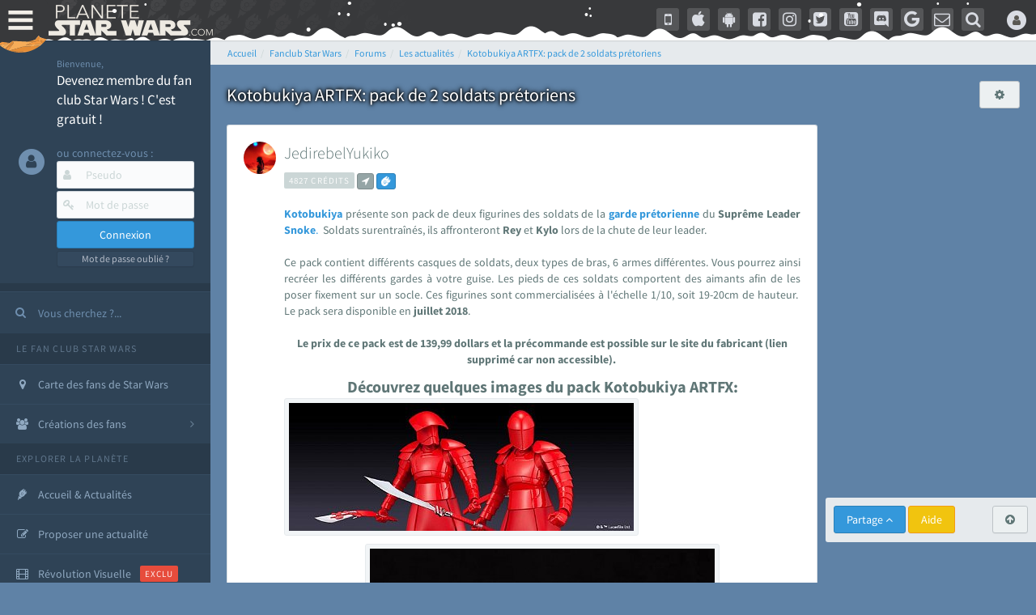

--- FILE ---
content_type: text/html; charset=utf-8
request_url: https://www.google.com/recaptcha/api2/aframe
body_size: 268
content:
<!DOCTYPE HTML><html><head><meta http-equiv="content-type" content="text/html; charset=UTF-8"></head><body><script nonce="Iy5iaqyWQc83fHFK-xkEUQ">/** Anti-fraud and anti-abuse applications only. See google.com/recaptcha */ try{var clients={'sodar':'https://pagead2.googlesyndication.com/pagead/sodar?'};window.addEventListener("message",function(a){try{if(a.source===window.parent){var b=JSON.parse(a.data);var c=clients[b['id']];if(c){var d=document.createElement('img');d.src=c+b['params']+'&rc='+(localStorage.getItem("rc::a")?sessionStorage.getItem("rc::b"):"");window.document.body.appendChild(d);sessionStorage.setItem("rc::e",parseInt(sessionStorage.getItem("rc::e")||0)+1);localStorage.setItem("rc::h",'1769899724185');}}}catch(b){}});window.parent.postMessage("_grecaptcha_ready", "*");}catch(b){}</script></body></html>

--- FILE ---
content_type: text/css
request_url: https://cdn-lib.planete-starwars.com/assets/css/styles.min-76546598.css
body_size: 64393
content:
.m0,.m-n{margin:0!important}.m5,.m-xs{margin:5px!important}.m5.n,.m-xs.n{margin:-5px!important}.m10,.m-sm{margin:10px!important}.m10.n,.m-sm.n{margin:-10px!important}.m15,.m{margin:15px!important}.m15.n,.m.n{margin:-15px!important}.m20,.m-md{margin:20px!important}.m20.n,.m-md.n{margin:-20px!important}.m30,.m-lg{margin:30px!important}.m30.n,.m-lg.n{margin:-30px!important}.m40,.m-xl{margin:40px!important}.m40.n,.m-xl.n{margin:-40px!important}.m50,.m-xxl{margin:50px!important}.m50.n,.m-xxl.n{margin:-50px!important}.mb0,.mb-n{margin-bottom:0!important}.mb5,.mb-xs{margin-bottom:5px!important}.mb5.n,.mb-xs.n{margin-bottom:-5px!important}.mb10,.mb-sm{margin-bottom:10px!important}.mb10.n,.mb-sm.n{margin-bottom:-10px!important}.mb15,.mb{margin-bottom:15px!important}.mb15.n,.mb.n{margin-bottom:-15px!important}.mb20,.mb-md{margin-bottom:20px!important}.mb20.n,.mb-md.n{margin-bottom:-20px!important}.mb30,.mb-lg{margin-bottom:30px!important}.mb30.n,.mb-lg.n{margin-bottom:-30px!important}.mb40,.mb-xl{margin-bottom:40px!important}.mb40.n,.mb-xl.n{margin-bottom:-40px!important}.mb50,.mb-xxl{margin-bottom:50px!important}.mb50.n,.mb-xxl.n{margin-bottom:-50px!important}.ml0,.ml-n{margin-left:0!important}.ml5,.ml-xs{margin-left:5px!important}.ml5.n,.ml-xs.n{margin-left:-5px!important}.ml10,.ml-sm{margin-left:10px!important}.ml10.n,.ml-sm.n{margin-left:-10px!important}.ml15,.ml{margin-left:15px!important}.ml15.n,.ml.n{margin-left:-15px!important}.ml20,.ml-md{margin-left:20px!important}.ml20.n,.ml-md.n{margin-left:-20px!important}.ml30,.ml-lg{margin-left:30px!important}.ml30.n,.ml-lg.n{margin-left:-30px!important}.ml40,.ml-xl{margin-left:40px!important}.ml40.n,.ml-xl.n{margin-left:-40px!important}.ml50,.ml-xxl{margin-left:50px!important}.ml50.n,.ml-xxl.n{margin-left:-50px!important}.mr0,.mr-n{margin-right:0!important}.mr5,.mr-xs{margin-right:5px!important}.mr5.n,.mr-xs.n{margin-right:-5px!important}.mr10,.mr-sm{margin-right:10px!important}.mr10.n,.mr-sm.n{margin-right:-10px!important}.mr15,.mr{margin-right:15px!important}.mr15.n,.mr.n{margin-right:-15px!important}.mr20,.mr-md{margin-right:20px!important}.mr20.n,.mr-md.n{margin-right:-20px!important}.mr30,.mr-lg{margin-right:30px!important}.mr30.n,.mr-lg.n{margin-right:-30px!important}.mr40,.mr-xl{margin-right:40px!important}.mr40.n,.mr-xl.n{margin-right:-40px!important}.mr50,.mr-xxl{margin-right:50px!important}.mr50.n,.mr-xxl.n{margin-right:-50px!important}.mt0,.mt-n{margin-top:0!important}.mt5,.mt-xs{margin-top:5px!important}.mt5.n,.mt-xs.n{margin-top:-5px!important}.mt10,.mt-sm{margin-top:10px!important}.mt10.n,.mt-sm.n{margin-top:-10px!important}.mt15,.mt{margin-top:15px!important}.mt15.n,.mt.n{margin-top:-15px!important}.mt20,.mt-md{margin-top:20px!important}.mt20.n,.mt-md.n{margin-top:-20px!important}.mt30,.mt-lg{margin-top:30px!important}.mt30.n,.mt-lg.n{margin-top:-30px!important}.mt40,.mt-xl{margin-top:40px!important}.mt40.n,.mt-xl.n{margin-top:-40px!important}.mt50,.mt-xxl{margin-top:50px!important}.mt50.n,.mt-xxl.n{margin-top:-50px!important}.p0,.p-n{padding:0!important}.p5,.p-xs{padding:5px!important}.p5.n,.p-xs.n{padding:-5px!important}.p10,.p-sm{padding:10px!important}.p10.n,.p-sm.n{padding:-10px!important}.p15,.p{padding:15px!important}.p15.n,.p.n{padding:-15px!important}.p20,.p-md{padding:20px!important}.p20.n,.p-md.n{padding:-20px!important}.p30,.p-lg{padding:30px!important}.p30.n,.p-lg.n{padding:-30px!important}.p40,.p-xl{padding:40px!important}.p40.n,.p-xl.n{padding:-40px!important}.p50,.p-xxl{padding:50px!important}.p50.n,.p-xxl.n{padding:-50px!important}.pb0,.pb-n{padding-bottom:0!important}.pb5,.pb-xs{padding-bottom:5px!important}.pb5.n,.pb-xs.n{padding-bottom:-5px!important}.pb10,.pb-sm{padding-bottom:10px!important}.pb10.n,.pb-sm.n{padding-bottom:-10px!important}.pb15,.pb{padding-bottom:15px!important}.pb15.n,.pb.n{padding-bottom:-15px!important}.pb20,.pb-md{padding-bottom:20px!important}.pb20.n,.pb-md.n{padding-bottom:-20px!important}.pb30,.pb-lg{padding-bottom:30px!important}.pb30.n,.pb-lg.n{padding-bottom:-30px!important}.pb40,.pb-xl{padding-bottom:40px!important}.pb40.n,.pb-xl.n{padding-bottom:-40px!important}.pb50,.pb-xxl{padding-bottom:50px!important}.pb50.n,.pb-xxl.n{padding-bottom:-50px!important}.pl0,.pl-n{padding-left:0!important}.pl5,.pl-xs{padding-left:5px!important}.pl5.n,.pl-xs.n{padding-left:-5px!important}.pl10,.pl-sm{padding-left:10px!important}.pl10.n,.pl-sm.n{padding-left:-10px!important}.pl15,.pl{padding-left:15px!important}.pl15.n,.pl.n{padding-left:-15px!important}.pl20,.pl-md{padding-left:20px!important}.pl20.n,.pl-md.n{padding-left:-20px!important}.pl30,.pl-lg{padding-left:30px!important}.pl30.n,.pl-lg.n{padding-left:-30px!important}.pl40,.pl-xl{padding-left:40px!important}.pl40.n,.pl-xl.n{padding-left:-40px!important}.pl50,.pl-xxl{padding-left:50px!important}.pl50.n,.pl-xxl.n{padding-left:-50px!important}.pr0,.pr-n{padding-right:0!important}.pr5,.pr-xs{padding-right:5px!important}.pr5.n,.pr-xs.n{padding-right:-5px!important}.pr10,.pr-sm{padding-right:10px!important}.pr10.n,.pr-sm.n{padding-right:-10px!important}.pr15,.pr{padding-right:15px!important}.pr15.n,.pr.n{padding-right:-15px!important}.pr20,.pr-md{padding-right:20px!important}.pr20.n,.pr-md.n{padding-right:-20px!important}.pr30,.pr-lg{padding-right:30px!important}.pr30.n,.pr-lg.n{padding-right:-30px!important}.pr40,.pr-xl{padding-right:40px!important}.pr40.n,.pr-xl.n{padding-right:-40px!important}.pr50,.pr-xxl{padding-right:50px!important}.pr50.n,.pr-xxl.n{padding-right:-50px!important}.pt0,.pt-n{padding-top:0!important}.pt5,.pt-xs{padding-top:5px!important}.pt5.n,.pt-xs.n{padding-top:-5px!important}.pt10,.pt-sm{padding-top:10px!important}.pt10.n,.pt-sm.n{padding-top:-10px!important}.pt15,.pt{padding-top:15px!important}.pt15.n,.pt.n{padding-top:-15px!important}.pt20,.pt-md{padding-top:20px!important}.pt20.n,.pt-md.n{padding-top:-20px!important}.pt30,.pt-lg{padding-top:30px!important}.pt30.n,.pt-lg.n{padding-top:-30px!important}.pt40,.pt-xl{padding-top:40px!important}.pt40.n,.pt-xl.n{padding-top:-40px!important}.pt50,.pt-xxl{padding-top:50px!important}.pt50.n,.pt-xxl.n{padding-top:-50px!important}.embed-container{position:relative;padding-bottom:56.25%;height:0;overflow:hidden;max-width:100%;height:auto}.embed-container iframe,.embed-container object,.embed-container embed{position:absolute;top:0;left:0;width:100%;height:100%}.vertical-align,.blog .portfolio .item .caption-wrapper .caption{position:absolute;top:50%;transform:translateY(-50%);-webkit-transform:translateY(-50%);-moz-transform:translateY(-50%)}.vat,table.table-vat>thead>tr>th,table.table-vat>tbody>tr>td,table.table-vat>tfoot>tr>th{vertical-align:top!important}.vam,table.table-vam>thead>tr>th,table.table-vam>tbody>tr>td,table.table-vam>tfoot>tr>th{vertical-align:middle!important}.vab,table.table-vab>thead>tr>th,table.table-vab>tbody>tr>td,table.table-vab>tfoot>tr>th{vertical-align:bottom!important}.tabular{display:table;width:100%}.tabular .tabular-row{display:table-row}.tabular .tabular-row .tabular-cell{display:table-cell;vertical-align:middle}.tabular .clearfix,.tabular .dl-horizontal dd,.tabular .container,.tabular .container-fluid,.tabular .row,.tabular .form-horizontal .form-group,.tabular .nav,.tabular .btn-toolbar,.tabular .btn-group-vertical>.btn-group,.tabular .pager,.tabular .modal-footer,.tabular .page-tabs,.tabular .page-heading,.tabular .scrollthis li,.tabular header .toolbar .dropdown-menu.notifications ul li a,.tabular header .toolbar .dropdown-menu .tab-pane.notifications ul li a,.tabular header .toolbar .dropdown-menu.messages ul li a,.tabular header .toolbar .dropdown-menu .tab-pane.messages ul li a,.tabular header .toolbar .dropdown-menu.userinfo a,.tabular a.username,.tabular .dropdown-menu.userinfo .username a,.tabular .infobar-options,.tabular .infobar .widget-body,.tabular .infobar .widget-body .widget-block,.tabular .chat-area .chat-user,.tabular .chat-area .chat-user .user,.tabular ul.settings li,.tabular #sparklinestats ul.sparklinestats li,.tabular #sidebar-search,.tabular .sidebar .widget .widget-block,.tabular .sidebar nav.widget-body>ul.acc-menu li.hasChild>a,.tabular .project-switcher .btn,.tabular .navbar,.tabular .navbar-header,.tabular .navbar-collapse,.tabular .panel,.tabular .panel-heading,.tabular .panel-body,.tabular .inner-spacer,.tabular .panel-editbox,.tabular .panel-footer,.tabular .tiles-heading,.tabular .tiles-body,.tabular .tiles-footer,.tabular .info-tiles .tiles-body .text-centered,.tabular .tile-piechart,.tabular .recent-activities li,.tabular .contact-list>li,.tabular .panel-comments li,.tabular .panel-threads li,.tabular .panel-users li,.tabular .panel-userprofile li,.tabular .panel-tasks ul li,.tabular ul.mailbox-msg-list li a.mailbox-msg-list-item,.tabular .mailbox-panel header,.tabular .mailbox-panel .msg-composer,.tabular .timeline>li .timeline-header,.tabular .timeline>li .timeline-footer,.tabular .stepy-navigator.panel-footer,.tabular .gallery,.tabular .card-task .card-title,.tabular .card-task .card-options,.tabular .card-task .card-checklist .checklist-toggler,.tabular .store .comments .media-heading,.tabular .blog .featured-post .featured-footer,.tabular .blog .column-post .column-footer,.tabular .blog .portfolio{border-collapse:collapse}.avatar{width:40px;height:40px;border-radius:50%}.block{display:block!important}.inline{display:inline!important}.page-tabs{background:#e6eaed!important;padding:0 20px!important}.page-tabs .nav-tabs{border:0}.page-tabs .nav-tabs>li.active>a,.page-tabs .nav-tabs>li.active>a:hover,.page-tabs .nav-tabs>li.active>a:focus{border:1px solid transparent!important}.page-tabs .nav-tabs>li>a:hover{border-color:transparent transparent;background-color:rgba(255,255,255,0.25)}.page-tabs .nav-tabs>li{margin:0!important}/*! normalize.css v3.0.1 | MIT License | git.io/normalize */html{font-family:sans-serif;-ms-text-size-adjust:100%;-webkit-text-size-adjust:100%}body{margin:0}article,aside,details,figcaption,figure,footer,header,hgroup,main,nav,section,summary{display:block}audio,canvas,progress,video{display:inline-block;vertical-align:baseline}audio:not([controls]){display:none;height:0}[hidden],template{display:none}a{background:transparent}a:active,a:hover{outline:0}abbr[title]{border-bottom:1px dotted}b,strong{font-weight:bold}dfn{font-style:italic}h1{font-size:2em;margin:.67em 0}mark{background:#ff0;color:#000}small{font-size:80%}sub,sup{font-size:75%;line-height:0;position:relative;vertical-align:baseline}sup{top:-0.5em}sub{bottom:-0.25em}img{border:0}svg:not(:root){overflow:hidden}figure{margin:1em 40px}hr{-moz-box-sizing:content-box;box-sizing:content-box;height:0}pre{overflow:auto}code,kbd,pre,samp{font-family:monospace,monospace;font-size:1em}button,input,optgroup,select,textarea{color:inherit;font:inherit;margin:0}button{overflow:visible}button,select{text-transform:none}button,html input[type="button"],input[type="reset"],input[type="submit"]{-webkit-appearance:button;cursor:pointer}button[disabled],html input[disabled]{cursor:default}button::-moz-focus-inner,input::-moz-focus-inner{border:0;padding:0}input{line-height:normal}input[type="checkbox"],input[type="radio"]{box-sizing:border-box;padding:0}input[type="number"]::-webkit-inner-spin-button,input[type="number"]::-webkit-outer-spin-button{height:auto}input[type="search"]{-webkit-appearance:textfield;-moz-box-sizing:content-box;-webkit-box-sizing:content-box;box-sizing:content-box}input[type="search"]::-webkit-search-cancel-button,input[type="search"]::-webkit-search-decoration{-webkit-appearance:none}fieldset{border:1px solid silver;margin:0 2px;padding:.35em .625em .75em}legend{border:0;padding:0}textarea{overflow:auto}optgroup{font-weight:bold}table{border-collapse:collapse;border-spacing:0}td,th{padding:0}@media print{*{text-shadow:none!important;color:#000!important;background:transparent!important;box-shadow:none!important}a,a:visited{text-decoration:underline}a[href]:after{content:" (" attr(href) ")"}abbr[title]:after{content:" (" attr(title) ")"}a[href^="javascript:"]:after,a[href^="#"]:after{content:""}pre,blockquote{border:1px solid #999;page-break-inside:avoid}thead{display:table-header-group}tr,img{page-break-inside:avoid}img{max-width:100%!important}p,h2,h3{orphans:3;widows:3}h2,h3{page-break-after:avoid}select{background:#fff!important}.navbar{display:none}.table td,.table th{background-color:#fff!important}.btn>.caret,.dropup>.btn>.caret{border-top-color:#000!important}.label{border:1px solid #000}.table{border-collapse:collapse!important}.table-bordered th,.table-bordered td,.panel .fc-content table th,.panel .fc-content table td{border:1px solid #ddd!important}}*{-webkit-box-sizing:border-box;-moz-box-sizing:border-box;box-sizing:border-box}*:before,*:after{-webkit-box-sizing:border-box;-moz-box-sizing:border-box;box-sizing:border-box}html{font-size:10px;-webkit-tap-highlight-color:rgba(0,0,0,0)}body{font-family:'Source Sans Pro','Segoe UI','Droid Sans',Tahoma,Arial,sans-serif;font-size:14px;line-height:1.42857143;color:#5f7676;background-position:center top;background-repeat:no-repeat;background-size:cover}@media only screen and (min-device-width :320px) and (max-device-width:480px){body{background-size:cover}}@media only screen and (min-device-width :768px) and (max-device-width:1024px){body{background-size:cover}}input,button,select,textarea{font-family:inherit;font-size:inherit;line-height:inherit}a{color:#3498db;text-decoration:none}a:hover,a:focus{color:#3498db;text-decoration:underline}a:focus{outline:thin dotted;outline:5px auto -webkit-focus-ring-color;outline-offset:-2px}figure{margin:0}img{vertical-align:middle}.img-responsive,.thumbnail>img,.thumbnail a>img,.carousel-inner>.item>img,.carousel-inner>.item>a>img{display:block;width:100% \9;max-width:100%;height:auto}.img-rounded{border-radius:3px}.img-thumbnail{padding:5px;line-height:1.42857143;background-color:#f2f5f7;border:1px solid #e6eaed;border-radius:3px;-webkit-transition:all .2s ease-in-out;-o-transition:all .2s ease-in-out;transition:all .2s ease-in-out;display:inline-block;width:100% \9;max-width:100%;height:auto}.img-circle{border-radius:50%}hr{margin-top:20px;margin-bottom:20px;border:0;border-top:1px solid #e6eaed}.sr-only{position:absolute;width:1px;height:1px;margin:-1px;padding:0;overflow:hidden;clip:rect(0,0,0,0);border:0}.sr-only-focusable:active,.sr-only-focusable:focus{position:static;width:auto;height:auto;margin:0;overflow:visible;clip:auto}h1,h2,h3,h4,h5,h6,.h1,.h2,.h3,.h4,.h5,.h6{font-family:'Source Sans Pro','Segoe UI','Droid Sans',Tahoma,Arial,sans-serif;font-weight:400;line-height:1.42;color:#5f7676}h1 small,h2 small,h3 small,h4 small,h5 small,h6 small,.h1 small,.h2 small,.h3 small,.h4 small,.h5 small,.h6 small,h1 .small,h2 .small,h3 .small,h4 .small,h5 .small,h6 .small,.h1 .small,.h2 .small,.h3 .small,.h4 .small,.h5 .small,.h6 .small{font-weight:normal;line-height:1;color:#cbd6d6}h1,.h1,h2,.h2,h3,.h3{margin-top:20px;margin-bottom:10px}h1 small,.h1 small,h2 small,.h2 small,h3 small,.h3 small,h1 .small,.h1 .small,h2 .small,.h2 .small,h3 .small,.h3 .small{font-size:65%}h4,.h4,h5,.h5,h6,.h6{margin-top:10px;margin-bottom:10px}h4 small,.h4 small,h5 small,.h5 small,h6 small,.h6 small,h4 .small,.h4 .small,h5 .small,.h5 .small,h6 .small,.h6 .small{font-size:75%}h1,.h1{font-size:30px}h2,.h2{font-size:26px}h3,.h3{font-size:20px}h4,.h4{font-size:17px}h5,.h5{font-size:14px}h6,.h6{font-size:13px}p{margin:0 0 10px}.lead{margin-bottom:20px;font-size:16px;font-weight:300;line-height:1.4}@media(min-width:768px){.lead{font-size:21px}}small,.small{font-size:92%}cite{font-style:normal}mark,.mark{background-color:#fef9e8;padding:.2em}.text-left{text-align:left}.text-right{text-align:right}.text-center{text-align:center}.text-justify{text-align:justify}.text-nowrap{white-space:nowrap}.text-lowercase{text-transform:lowercase}.text-uppercase{text-transform:uppercase}.text-capitalize{text-transform:capitalize}.text-muted{color:#cbd6d6}.text-primary{color:#3498db}a.text-primary:hover{color:#217dbb}.text-success{color:#25a25a}a.text-success:hover{color:#1b7943}.text-info{color:#33a49a}a.text-info:hover{color:#277d76}.text-warning{color:#b8960b}a.text-warning:hover{color:#886e08}.text-danger{color:#e64433}a.text-danger:hover{color:#cd2a19}.bg-primary{color:#fff;background-color:#3498db}a.bg-primary:hover{background-color:#217dbb}.bg-success{background-color:#f7fdf9}a.bg-success:hover{background-color:#cdf4de}.bg-info{background-color:#f3fbfb}a.bg-info:hover{background-color:#ccefec}.bg-warning{background-color:#fef9e8}a.bg-warning:hover{background-color:#fbedb8}.bg-danger{background-color:#fdf3f2}a.bg-danger:hover{background-color:#f8c9c4}.page-header{padding-bottom:9px;margin:40px 0 20px;border-bottom:1px solid #e8ecec}ul,ol{margin-top:0;margin-bottom:10px}ul ul,ol ul,ul ol,ol ol{margin-bottom:0}.list-unstyled{padding-left:0;list-style:none}.list-inline{padding-left:0;list-style:none;margin-left:-5px}.list-inline>li{display:inline-block;padding-left:5px;padding-right:5px}dl{margin-top:0;margin-bottom:20px}dt,dd{line-height:1.42857143}dt{font-weight:bold}dd{margin-left:0}@media(min-width:768px){.dl-horizontal dt{float:left;width:160px;clear:left;text-align:right;overflow:hidden;text-overflow:ellipsis;white-space:nowrap}.dl-horizontal dd{margin-left:180px}}abbr[title],abbr[data-original-title]{cursor:help;border-bottom:1px dotted #cbd6d6}.initialism{font-size:90%;text-transform:uppercase}blockquote{padding:10px 20px;margin:0 0 20px;font-size:17.5px;border-left:5px solid #e8ecec}blockquote p:last-child,blockquote ul:last-child,blockquote ol:last-child{margin-bottom:0}blockquote footer,blockquote small,blockquote .small{display:block;font-size:80%;line-height:1.42857143;color:#cbd6d6}blockquote footer:before,blockquote small:before,blockquote .small:before{content:'\2014 \00A0'}.blockquote-reverse,blockquote.pull-right{padding-right:15px;padding-left:0;border-right:5px solid #e8ecec;border-left:0;text-align:right}.blockquote-reverse footer:before,blockquote.pull-right footer:before,.blockquote-reverse small:before,blockquote.pull-right small:before,.blockquote-reverse .small:before,blockquote.pull-right .small:before{content:''}.blockquote-reverse footer:after,blockquote.pull-right footer:after,.blockquote-reverse small:after,blockquote.pull-right small:after,.blockquote-reverse .small:after,blockquote.pull-right .small:after{content:'\00A0 \2014'}blockquote:before,blockquote:after{content:""}address{margin-bottom:20px;font-style:normal;line-height:1.42857143}code,kbd,pre,samp{font-family:Monaco,Menlo,Consolas,"Courier New",monospace}code{padding:2px 4px;font-size:90%;color:#c7254e;background-color:#f9f2f4;border-radius:3px}kbd{padding:2px 4px;font-size:90%;color:#fff;background-color:#333;border-radius:2px;box-shadow:inset 0 -1px 0 rgba(0,0,0,0.25)}kbd kbd{padding:0;font-size:100%;box-shadow:none}pre{display:block;padding:9.5px;margin:0 0 10px;font-size:13px;line-height:1.42857143;word-break:break-all;word-wrap:break-word;color:#5f7676;background-color:#f0f3f5;border:1px solid #ccc;border-radius:3px}pre code{padding:0;font-size:inherit;color:inherit;white-space:pre-wrap;background-color:transparent;border-radius:0}.pre-scrollable{max-height:340px;overflow-y:scroll}.container{margin-right:auto;margin-left:auto;padding-left:10px;padding-right:10px}@media(min-width:768px){.container{width:740px}}@media(min-width:992px){.container{width:960px}}@media(min-width:1200px){.container{width:1160px}}.container-fluid{margin-right:auto;margin-left:auto;padding-left:10px;padding-right:10px}.row{margin-left:-10px;margin-right:-10px}.col-xs-1,.col-sm-1,.col-md-1,.col-lg-1,.col-xs-2,.col-sm-2,.col-md-2,.col-lg-2,.col-xs-3,.col-sm-3,.col-md-3,.col-lg-3,.col-xs-4,.col-sm-4,.col-md-4,.col-lg-4,.col-xs-5,.col-sm-5,.col-md-5,.col-lg-5,.col-xs-6,.col-sm-6,.col-md-6,.col-lg-6,.col-xs-7,.col-sm-7,.col-md-7,.col-lg-7,.col-xs-8,.col-sm-8,.col-md-8,.col-lg-8,.col-xs-9,.col-sm-9,.col-md-9,.col-lg-9,.col-xs-10,.col-sm-10,.col-md-10,.col-lg-10,.col-xs-11,.col-sm-11,.col-md-11,.col-lg-11,.col-xs-12,.col-sm-12,.col-md-12,.col-lg-12{position:relative;min-height:1px;padding-left:10px;padding-right:10px}.col-xs-1,.col-xs-2,.col-xs-3,.col-xs-4,.col-xs-5,.col-xs-6,.col-xs-7,.col-xs-8,.col-xs-9,.col-xs-10,.col-xs-11,.col-xs-12{float:left}.col-xs-12{width:100%}.col-xs-11{width:91.66666667%}.col-xs-10{width:83.33333333%}.col-xs-9{width:75%}.col-xs-8{width:66.66666667%}.col-xs-7{width:58.33333333%}.col-xs-6{width:50%}.col-xs-5{width:41.66666667%}.col-xs-4{width:33.33333333%}.col-xs-3{width:25%}.col-xs-2{width:16.66666667%}.col-xs-1{width:8.33333333%}.col-xs-pull-12{right:100%}.col-xs-pull-11{right:91.66666667%}.col-xs-pull-10{right:83.33333333%}.col-xs-pull-9{right:75%}.col-xs-pull-8{right:66.66666667%}.col-xs-pull-7{right:58.33333333%}.col-xs-pull-6{right:50%}.col-xs-pull-5{right:41.66666667%}.col-xs-pull-4{right:33.33333333%}.col-xs-pull-3{right:25%}.col-xs-pull-2{right:16.66666667%}.col-xs-pull-1{right:8.33333333%}.col-xs-pull-0{right:auto}.col-xs-push-12{left:100%}.col-xs-push-11{left:91.66666667%}.col-xs-push-10{left:83.33333333%}.col-xs-push-9{left:75%}.col-xs-push-8{left:66.66666667%}.col-xs-push-7{left:58.33333333%}.col-xs-push-6{left:50%}.col-xs-push-5{left:41.66666667%}.col-xs-push-4{left:33.33333333%}.col-xs-push-3{left:25%}.col-xs-push-2{left:16.66666667%}.col-xs-push-1{left:8.33333333%}.col-xs-push-0{left:auto}.col-xs-offset-12{margin-left:100%}.col-xs-offset-11{margin-left:91.66666667%}.col-xs-offset-10{margin-left:83.33333333%}.col-xs-offset-9{margin-left:75%}.col-xs-offset-8{margin-left:66.66666667%}.col-xs-offset-7{margin-left:58.33333333%}.col-xs-offset-6{margin-left:50%}.col-xs-offset-5{margin-left:41.66666667%}.col-xs-offset-4{margin-left:33.33333333%}.col-xs-offset-3{margin-left:25%}.col-xs-offset-2{margin-left:16.66666667%}.col-xs-offset-1{margin-left:8.33333333%}.col-xs-offset-0{margin-left:0}@media(min-width:768px){.col-sm-1,.col-sm-2,.col-sm-3,.col-sm-4,.col-sm-5,.col-sm-6,.col-sm-7,.col-sm-8,.col-sm-9,.col-sm-10,.col-sm-11,.col-sm-12{float:left}.col-sm-12{width:100%}.col-sm-11{width:91.66666667%}.col-sm-10{width:83.33333333%}.col-sm-9{width:75%}.col-sm-8{width:66.66666667%}.col-sm-7{width:58.33333333%}.col-sm-6{width:50%}.col-sm-5{width:41.66666667%}.col-sm-4{width:33.33333333%}.col-sm-3{width:25%}.col-sm-2{width:16.66666667%}.col-sm-1{width:8.33333333%}.col-sm-pull-12{right:100%}.col-sm-pull-11{right:91.66666667%}.col-sm-pull-10{right:83.33333333%}.col-sm-pull-9{right:75%}.col-sm-pull-8{right:66.66666667%}.col-sm-pull-7{right:58.33333333%}.col-sm-pull-6{right:50%}.col-sm-pull-5{right:41.66666667%}.col-sm-pull-4{right:33.33333333%}.col-sm-pull-3{right:25%}.col-sm-pull-2{right:16.66666667%}.col-sm-pull-1{right:8.33333333%}.col-sm-pull-0{right:auto}.col-sm-push-12{left:100%}.col-sm-push-11{left:91.66666667%}.col-sm-push-10{left:83.33333333%}.col-sm-push-9{left:75%}.col-sm-push-8{left:66.66666667%}.col-sm-push-7{left:58.33333333%}.col-sm-push-6{left:50%}.col-sm-push-5{left:41.66666667%}.col-sm-push-4{left:33.33333333%}.col-sm-push-3{left:25%}.col-sm-push-2{left:16.66666667%}.col-sm-push-1{left:8.33333333%}.col-sm-push-0{left:auto}.col-sm-offset-12{margin-left:100%}.col-sm-offset-11{margin-left:91.66666667%}.col-sm-offset-10{margin-left:83.33333333%}.col-sm-offset-9{margin-left:75%}.col-sm-offset-8{margin-left:66.66666667%}.col-sm-offset-7{margin-left:58.33333333%}.col-sm-offset-6{margin-left:50%}.col-sm-offset-5{margin-left:41.66666667%}.col-sm-offset-4{margin-left:33.33333333%}.col-sm-offset-3{margin-left:25%}.col-sm-offset-2{margin-left:16.66666667%}.col-sm-offset-1{margin-left:8.33333333%}.col-sm-offset-0{margin-left:0}}@media(min-width:992px){.col-md-1,.col-md-2,.col-md-3,.col-md-4,.col-md-5,.col-md-6,.col-md-7,.col-md-8,.col-md-9,.col-md-10,.col-md-11,.col-md-12{float:left}.col-md-12{width:100%}.col-md-11{width:91.66666667%}.col-md-10{width:83.33333333%}.col-md-9{width:75%}.col-md-8{width:66.66666667%}.col-md-7{width:58.33333333%}.col-md-6{width:50%}.col-md-5{width:41.66666667%}.col-md-4{width:33.33333333%}.col-md-3{width:25%}.col-md-2{width:16.66666667%}.col-md-1{width:8.33333333%}.col-md-pull-12{right:100%}.col-md-pull-11{right:91.66666667%}.col-md-pull-10{right:83.33333333%}.col-md-pull-9{right:75%}.col-md-pull-8{right:66.66666667%}.col-md-pull-7{right:58.33333333%}.col-md-pull-6{right:50%}.col-md-pull-5{right:41.66666667%}.col-md-pull-4{right:33.33333333%}.col-md-pull-3{right:25%}.col-md-pull-2{right:16.66666667%}.col-md-pull-1{right:8.33333333%}.col-md-pull-0{right:auto}.col-md-push-12{left:100%}.col-md-push-11{left:91.66666667%}.col-md-push-10{left:83.33333333%}.col-md-push-9{left:75%}.col-md-push-8{left:66.66666667%}.col-md-push-7{left:58.33333333%}.col-md-push-6{left:50%}.col-md-push-5{left:41.66666667%}.col-md-push-4{left:33.33333333%}.col-md-push-3{left:25%}.col-md-push-2{left:16.66666667%}.col-md-push-1{left:8.33333333%}.col-md-push-0{left:auto}.col-md-offset-12{margin-left:100%}.col-md-offset-11{margin-left:91.66666667%}.col-md-offset-10{margin-left:83.33333333%}.col-md-offset-9{margin-left:75%}.col-md-offset-8{margin-left:66.66666667%}.col-md-offset-7{margin-left:58.33333333%}.col-md-offset-6{margin-left:50%}.col-md-offset-5{margin-left:41.66666667%}.col-md-offset-4{margin-left:33.33333333%}.col-md-offset-3{margin-left:25%}.col-md-offset-2{margin-left:16.66666667%}.col-md-offset-1{margin-left:8.33333333%}.col-md-offset-0{margin-left:0}}@media(min-width:1200px){.col-lg-1,.col-lg-2,.col-lg-3,.col-lg-4,.col-lg-5,.col-lg-6,.col-lg-7,.col-lg-8,.col-lg-9,.col-lg-10,.col-lg-11,.col-lg-12{float:left}.col-lg-12{width:100%}.col-lg-11{width:91.66666667%}.col-lg-10{width:83.33333333%}.col-lg-9{width:75%}.col-lg-8{width:66.66666667%}.col-lg-7{width:58.33333333%}.col-lg-6{width:50%}.col-lg-5{width:41.66666667%}.col-lg-4{width:33.33333333%}.col-lg-3{width:25%}.col-lg-2{width:16.66666667%}.col-lg-1{width:8.33333333%}.col-lg-pull-12{right:100%}.col-lg-pull-11{right:91.66666667%}.col-lg-pull-10{right:83.33333333%}.col-lg-pull-9{right:75%}.col-lg-pull-8{right:66.66666667%}.col-lg-pull-7{right:58.33333333%}.col-lg-pull-6{right:50%}.col-lg-pull-5{right:41.66666667%}.col-lg-pull-4{right:33.33333333%}.col-lg-pull-3{right:25%}.col-lg-pull-2{right:16.66666667%}.col-lg-pull-1{right:8.33333333%}.col-lg-pull-0{right:auto}.col-lg-push-12{left:100%}.col-lg-push-11{left:91.66666667%}.col-lg-push-10{left:83.33333333%}.col-lg-push-9{left:75%}.col-lg-push-8{left:66.66666667%}.col-lg-push-7{left:58.33333333%}.col-lg-push-6{left:50%}.col-lg-push-5{left:41.66666667%}.col-lg-push-4{left:33.33333333%}.col-lg-push-3{left:25%}.col-lg-push-2{left:16.66666667%}.col-lg-push-1{left:8.33333333%}.col-lg-push-0{left:auto}.col-lg-offset-12{margin-left:100%}.col-lg-offset-11{margin-left:91.66666667%}.col-lg-offset-10{margin-left:83.33333333%}.col-lg-offset-9{margin-left:75%}.col-lg-offset-8{margin-left:66.66666667%}.col-lg-offset-7{margin-left:58.33333333%}.col-lg-offset-6{margin-left:50%}.col-lg-offset-5{margin-left:41.66666667%}.col-lg-offset-4{margin-left:33.33333333%}.col-lg-offset-3{margin-left:25%}.col-lg-offset-2{margin-left:16.66666667%}.col-lg-offset-1{margin-left:8.33333333%}.col-lg-offset-0{margin-left:0}}table{background-color:transparent}th{text-align:left}.table{width:100%;max-width:100%;margin-bottom:20px}.table>thead>tr>th,.table>tbody>tr>th,.table>tfoot>tr>th,.table>thead>tr>td,.table>tbody>tr>td,.table>tfoot>tr>td{padding:6px 10px;line-height:1.42857143;vertical-align:top;border-top:1px solid #dadfe3}.table>thead>tr>th{vertical-align:bottom;border-bottom:2px solid #dadfe3}.table>caption+thead>tr:first-child>th,.table>colgroup+thead>tr:first-child>th,.table>thead:first-child>tr:first-child>th,.table>caption+thead>tr:first-child>td,.table>colgroup+thead>tr:first-child>td,.table>thead:first-child>tr:first-child>td{border-top:0}.table>tbody+tbody{border-top:2px solid #dadfe3}.table .table{background-color:#f2f5f7}.table-condensed>thead>tr>th,.table-condensed>tbody>tr>th,.table-condensed>tfoot>tr>th,.table-condensed>thead>tr>td,.table-condensed>tbody>tr>td,.table-condensed>tfoot>tr>td{padding:3px 10px}.table-bordered,.panel .fc-content table{border:1px solid #dadfe3}.table-bordered>thead>tr>th,.table-bordered>tbody>tr>th,.table-bordered>tfoot>tr>th,.table-bordered>thead>tr>td,.table-bordered>tbody>tr>td,.table-bordered>tfoot>tr>td,.panel .fc-content table>thead>tr>th,.panel .fc-content table>tbody>tr>th,.panel .fc-content table>tfoot>tr>th,.panel .fc-content table>thead>tr>td,.panel .fc-content table>tbody>tr>td,.panel .fc-content table>tfoot>tr>td{border:1px solid #dadfe3}.table-bordered>thead>tr>th,.table-bordered>thead>tr>td,.panel .fc-content table>thead>tr>th,.panel .fc-content table>thead>tr>td{border-bottom-width:2px}.table-striped>tbody>tr:nth-child(odd)>td,.table-striped>tbody>tr:nth-child(odd)>th{background-color:#fafbfc}.table-hover>tbody>tr:hover>td,.table-hover>tbody>tr:hover>th{background-color:#fafafa}table col[class*="col-"]{position:static;float:none;display:table-column}table td[class*="col-"],table th[class*="col-"]{position:static;float:none;display:table-cell}.table>thead>tr>td.active,.table>tbody>tr>td.active,.table>tfoot>tr>td.active,.table>thead>tr>th.active,.table>tbody>tr>th.active,.table>tfoot>tr>th.active,.table>thead>tr.active>td,.table>tbody>tr.active>td,.table>tfoot>tr.active>td,.table>thead>tr.active>th,.table>tbody>tr.active>th,.table>tfoot>tr.active>th{background-color:#fafafa}.table-hover>tbody>tr>td.active:hover,.table-hover>tbody>tr>th.active:hover,.table-hover>tbody>tr.active:hover>td,.table-hover>tbody>tr:hover>.active,.table-hover>tbody>tr.active:hover>th{background-color:#ededed}.table>thead>tr>td.success,.table>tbody>tr>td.success,.table>tfoot>tr>td.success,.table>thead>tr>th.success,.table>tbody>tr>th.success,.table>tfoot>tr>th.success,.table>thead>tr.success>td,.table>tbody>tr.success>td,.table>tfoot>tr.success>td,.table>thead>tr.success>th,.table>tbody>tr.success>th,.table>tfoot>tr.success>th{background-color:#f7fdf9}.table-hover>tbody>tr>td.success:hover,.table-hover>tbody>tr>th.success:hover,.table-hover>tbody>tr.success:hover>td,.table-hover>tbody>tr:hover>.success,.table-hover>tbody>tr.success:hover>th{background-color:#e2f8eb}.table>thead>tr>td.info,.table>tbody>tr>td.info,.table>tfoot>tr>td.info,.table>thead>tr>th.info,.table>tbody>tr>th.info,.table>tfoot>tr>th.info,.table>thead>tr.info>td,.table>tbody>tr.info>td,.table>tfoot>tr.info>td,.table>thead>tr.info>th,.table>tbody>tr.info>th,.table>tfoot>tr.info>th{background-color:#f3fbfb}.table-hover>tbody>tr>td.info:hover,.table-hover>tbody>tr>th.info:hover,.table-hover>tbody>tr.info:hover>td,.table-hover>tbody>tr:hover>.info,.table-hover>tbody>tr.info:hover>th{background-color:#e0f5f4}.table>thead>tr>td.warning,.table>tbody>tr>td.warning,.table>tfoot>tr>td.warning,.table>thead>tr>th.warning,.table>tbody>tr>th.warning,.table>tfoot>tr>th.warning,.table>thead>tr.warning>td,.table>tbody>tr.warning>td,.table>tfoot>tr.warning>td,.table>thead>tr.warning>th,.table>tbody>tr.warning>th,.table>tfoot>tr.warning>th{background-color:#fef9e8}.table-hover>tbody>tr>td.warning:hover,.table-hover>tbody>tr>th.warning:hover,.table-hover>tbody>tr.warning:hover>td,.table-hover>tbody>tr:hover>.warning,.table-hover>tbody>tr.warning:hover>th{background-color:#fcf3d0}.table>thead>tr>td.danger,.table>tbody>tr>td.danger,.table>tfoot>tr>td.danger,.table>thead>tr>th.danger,.table>tbody>tr>th.danger,.table>tfoot>tr>th.danger,.table>thead>tr.danger>td,.table>tbody>tr.danger>td,.table>tfoot>tr.danger>td,.table>thead>tr.danger>th,.table>tbody>tr.danger>th,.table>tfoot>tr.danger>th{background-color:#fdf3f2}.table-hover>tbody>tr>td.danger:hover,.table-hover>tbody>tr>th.danger:hover,.table-hover>tbody>tr.danger:hover>td,.table-hover>tbody>tr:hover>.danger,.table-hover>tbody>tr.danger:hover>th{background-color:#fbdedb}@media screen and (max-width:767px){.table-responsive{width:100%;margin-bottom:15px;overflow-y:hidden;overflow-x:auto;-ms-overflow-style:-ms-autohiding-scrollbar;border:1px solid #dadfe3;-webkit-overflow-scrolling:touch}.table-responsive>.table{margin-bottom:0}.table-responsive>.table>thead>tr>th,.table-responsive>.table>tbody>tr>th,.table-responsive>.table>tfoot>tr>th,.table-responsive>.table>thead>tr>td,.table-responsive>.table>tbody>tr>td,.table-responsive>.table>tfoot>tr>td{white-space:nowrap}.table-responsive>.table-bordered,.table-responsive>.panel .fc-content table{border:0}.table-responsive>.table-bordered>thead>tr>th:first-child,.table-responsive>.table-bordered>tbody>tr>th:first-child,.table-responsive>.table-bordered>tfoot>tr>th:first-child,.table-responsive>.table-bordered>thead>tr>td:first-child,.table-responsive>.table-bordered>tbody>tr>td:first-child,.table-responsive>.table-bordered>tfoot>tr>td:first-child,.table-responsive>.panel .fc-content table>thead>tr>th:first-child,.table-responsive>.panel .fc-content table>tbody>tr>th:first-child,.table-responsive>.panel .fc-content table>tfoot>tr>th:first-child,.table-responsive>.panel .fc-content table>thead>tr>td:first-child,.table-responsive>.panel .fc-content table>tbody>tr>td:first-child,.table-responsive>.panel .fc-content table>tfoot>tr>td:first-child{border-left:0}.table-responsive>.table-bordered>thead>tr>th:last-child,.table-responsive>.table-bordered>tbody>tr>th:last-child,.table-responsive>.table-bordered>tfoot>tr>th:last-child,.table-responsive>.table-bordered>thead>tr>td:last-child,.table-responsive>.table-bordered>tbody>tr>td:last-child,.table-responsive>.table-bordered>tfoot>tr>td:last-child,.table-responsive>.panel .fc-content table>thead>tr>th:last-child,.table-responsive>.panel .fc-content table>tbody>tr>th:last-child,.table-responsive>.panel .fc-content table>tfoot>tr>th:last-child,.table-responsive>.panel .fc-content table>thead>tr>td:last-child,.table-responsive>.panel .fc-content table>tbody>tr>td:last-child,.table-responsive>.panel .fc-content table>tfoot>tr>td:last-child{border-right:0}.table-responsive>.table-bordered>tbody>tr:last-child>th,.table-responsive>.table-bordered>tfoot>tr:last-child>th,.table-responsive>.table-bordered>tbody>tr:last-child>td,.table-responsive>.table-bordered>tfoot>tr:last-child>td,.table-responsive>.panel .fc-content table>tbody>tr:last-child>th,.table-responsive>.panel .fc-content table>tfoot>tr:last-child>th,.table-responsive>.panel .fc-content table>tbody>tr:last-child>td,.table-responsive>.panel .fc-content table>tfoot>tr:last-child>td{border-bottom:0}}fieldset{padding:0;margin:0;border:0;min-width:0}legend{display:block;width:100%;padding:0;margin-bottom:20px;font-size:21px;line-height:inherit;color:#5f7676;border:0;border-bottom:1px solid #e6e7e8}label{display:inline-block;max-width:100%;margin-bottom:5px;font-weight:bold}input[type="search"]{-webkit-box-sizing:border-box;-moz-box-sizing:border-box;box-sizing:border-box}input[type="radio"],input[type="checkbox"]{margin:4px 0 0;margin-top:1px \9;line-height:normal}input[type="file"]{display:block}input[type="range"]{display:block;width:100%}select[multiple],select[size]{height:auto}input[type="file"]:focus,input[type="radio"]:focus,input[type="checkbox"]:focus{outline:thin dotted;outline:5px auto -webkit-focus-ring-color;outline-offset:-2px}output{display:block;padding-top:7px;font-size:14px;line-height:1.42857143;color:#313e3e}.form-control{display:block;width:100%;height:34px;padding:6px 15px;font-size:14px;line-height:1.42857143;color:#313e3e;background-color:#fff;background-image:none;border:1px solid #dadfe3;border-radius:3px;-webkit-box-shadow:inset 0 1px 1px rgba(0,0,0,0.075);box-shadow:inset 0 1px 1px rgba(0,0,0,0.075);-webkit-transition:border-color ease-in-out .15s,box-shadow ease-in-out .15s;-o-transition:border-color ease-in-out .15s,box-shadow ease-in-out .15s;transition:border-color ease-in-out .15s,box-shadow ease-in-out .15s}.form-control:focus{border-color:#cbd6d6;outline:0;-webkit-box-shadow:inset 0 1px 1px rgba(0,0,0,.075),0 0 8px rgba(203,214,214,0.6);box-shadow:inset 0 1px 1px rgba(0,0,0,.075),0 0 8px rgba(203,214,214,0.6)}.form-control::-moz-placeholder{color:#cbd6d6;opacity:1}.form-control:-ms-input-placeholder{color:#cbd6d6}.form-control::-webkit-input-placeholder{color:#cbd6d6}.form-control[disabled],.form-control[readonly],fieldset[disabled] .form-control{cursor:not-allowed;background-color:#f6f8f8;opacity:1}textarea.form-control{height:auto}input[type="search"]{-webkit-appearance:none}input[type="date"],input[type="time"],input[type="datetime-local"],input[type="month"]{line-height:34px;line-height:1.42857143 \0}input[type="date"].input-sm,input[type="time"].input-sm,input[type="datetime-local"].input-sm,input[type="month"].input-sm{line-height:28px}input[type="date"].input-lg,input[type="time"].input-lg,input[type="datetime-local"].input-lg,input[type="month"].input-lg{line-height:44px}.form-group{margin-bottom:15px}.radio,.checkbox{position:relative;display:block;min-height:20px;margin-top:10px;margin-bottom:10px}.radio label,.checkbox label{padding-left:20px;margin-bottom:0;font-weight:normal;cursor:pointer}.radio input[type="radio"],.radio-inline input[type="radio"],.checkbox input[type="checkbox"],.checkbox-inline input[type="checkbox"]{position:absolute;margin-left:-20px;margin-top:4px \9}.radio+.radio,.checkbox+.checkbox{margin-top:-5px}.radio-inline,.checkbox-inline{display:inline-block;padding-left:20px;margin-bottom:0;vertical-align:middle;font-weight:normal;cursor:pointer}.radio-inline+.radio-inline,.checkbox-inline+.checkbox-inline{margin-top:0;margin-left:10px}input[type="radio"][disabled],input[type="checkbox"][disabled],input[type="radio"].disabled,input[type="checkbox"].disabled,fieldset[disabled] input[type="radio"],fieldset[disabled] input[type="checkbox"]{cursor:not-allowed}.radio-inline.disabled,.checkbox-inline.disabled,fieldset[disabled] .radio-inline,fieldset[disabled] .checkbox-inline{cursor:not-allowed}.radio.disabled label,.checkbox.disabled label,fieldset[disabled] .radio label,fieldset[disabled] .checkbox label{cursor:not-allowed}.form-control-static{padding-top:7px;padding-bottom:7px;margin-bottom:0}.form-control-static.input-lg,.form-control-static.input-sm{padding-left:0;padding-right:0}.input-sm,.form-horizontal .form-group-sm .form-control{height:28px;padding:4px 12px;font-size:13px;line-height:1.44;border-radius:2px}select.input-sm{height:28px;line-height:28px}textarea.input-sm,select[multiple].input-sm{height:auto}.input-lg,.form-horizontal .form-group-lg .form-control{height:44px;padding:10px 30px;font-size:17px;line-height:1.33;border-radius:3px}select.input-lg{height:44px;line-height:44px}textarea.input-lg,select[multiple].input-lg{height:auto}.has-feedback{position:relative}.has-feedback .form-control{padding-right:42.5px}.form-control-feedback{position:absolute;top:25px;right:0;z-index:2;display:block;width:34px;height:34px;line-height:34px;text-align:center}.input-lg+.form-control-feedback{width:44px;height:44px;line-height:44px}.input-sm+.form-control-feedback{width:28px;height:28px;line-height:28px}.has-success .help-block,.has-success .control-label,.has-success .radio,.has-success .checkbox,.has-success .radio-inline,.has-success .checkbox-inline{color:#25a25a}.has-success .form-control{border-color:#25a25a;-webkit-box-shadow:inset 0 1px 1px rgba(0,0,0,0.075);box-shadow:inset 0 1px 1px rgba(0,0,0,0.075)}.has-success .form-control:focus{border-color:#1b7943;-webkit-box-shadow:inset 0 1px 1px rgba(0,0,0,0.075),0 0 6px #54d98c;box-shadow:inset 0 1px 1px rgba(0,0,0,0.075),0 0 6px #54d98c}.has-success .input-group-addon{color:#25a25a;border-color:#25a25a;background-color:#f7fdf9}.has-success .form-control-feedback{color:#25a25a}.has-warning .help-block,.has-warning .control-label,.has-warning .radio,.has-warning .checkbox,.has-warning .radio-inline,.has-warning .checkbox-inline{color:#b8960b}.has-warning .form-control{border-color:#b8960b;-webkit-box-shadow:inset 0 1px 1px rgba(0,0,0,0.075);box-shadow:inset 0 1px 1px rgba(0,0,0,0.075)}.has-warning .form-control:focus{border-color:#886e08;-webkit-box-shadow:inset 0 1px 1px rgba(0,0,0,0.075),0 0 6px #f3cd36;box-shadow:inset 0 1px 1px rgba(0,0,0,0.075),0 0 6px #f3cd36}.has-warning .input-group-addon{color:#b8960b;border-color:#b8960b;background-color:#fef9e8}.has-warning .form-control-feedback{color:#b8960b}.has-error .help-block,.has-error .control-label,.has-error .radio,.has-error .checkbox,.has-error .radio-inline,.has-error .checkbox-inline{color:#e64433}.has-error .form-control{border-color:#e64433;-webkit-box-shadow:inset 0 1px 1px rgba(0,0,0,0.075);box-shadow:inset 0 1px 1px rgba(0,0,0,0.075)}.has-error .form-control:focus{border-color:#cd2a19;-webkit-box-shadow:inset 0 1px 1px rgba(0,0,0,0.075),0 0 6px #f1978e;box-shadow:inset 0 1px 1px rgba(0,0,0,0.075),0 0 6px #f1978e}.has-error .input-group-addon{color:#e64433;border-color:#e64433;background-color:#fdf3f2}.has-error .form-control-feedback{color:#e64433}.has-feedback label.sr-only ~ .form-control-feedback{top:0}.help-block{display:block;margin-top:5px;margin-bottom:10px;color:#a1b4b4}@media(min-width:768px){.form-inline .form-group{display:inline-block;margin-bottom:0;vertical-align:middle}.form-inline .form-control{display:inline-block;width:auto;vertical-align:middle}.form-inline .input-group{display:inline-table;vertical-align:middle}.form-inline .input-group .input-group-addon,.form-inline .input-group .input-group-btn,.form-inline .input-group .form-control{width:auto}.form-inline .input-group>.form-control{width:100%}.form-inline .control-label{margin-bottom:0;vertical-align:middle}.form-inline .radio,.form-inline .checkbox{display:inline-block;margin-top:0;margin-bottom:0;vertical-align:middle}.form-inline .radio label,.form-inline .checkbox label{padding-left:0}.form-inline .radio input[type="radio"],.form-inline .checkbox input[type="checkbox"]{position:relative;margin-left:0}.form-inline .has-feedback .form-control-feedback{top:0}}.form-horizontal .radio,.form-horizontal .checkbox,.form-horizontal .radio-inline,.form-horizontal .checkbox-inline{margin-top:0;margin-bottom:0;padding-top:7px}.form-horizontal .radio,.form-horizontal .checkbox{min-height:27px}.form-horizontal .form-group{margin-left:-10px;margin-right:-10px}@media(min-width:768px){.form-horizontal .control-label{text-align:right;margin-bottom:0;padding-top:7px}}.form-horizontal .has-feedback .form-control-feedback{top:0;right:10px}@media(min-width:768px){.form-horizontal .form-group-lg .control-label{padding-top:14.3px}}@media(min-width:768px){.form-horizontal .form-group-sm .control-label{padding-top:5px}}.btn{display:inline-block;margin-bottom:0;font-weight:400;text-align:center;vertical-align:middle;cursor:pointer;background-image:none;border:1px solid transparent;white-space:nowrap;padding:6px 15px;font-size:14px;line-height:1.42857143;border-radius:3px;-webkit-user-select:none;-moz-user-select:none;-ms-user-select:none;user-select:none}.btn:focus,.btn:active:focus,.btn.active:focus{outline:thin dotted;outline:5px auto -webkit-focus-ring-color;outline-offset:-2px}.btn:hover,.btn:focus{color:#5f7676;text-decoration:none}.btn:active,.btn.active{outline:0;background-image:none;-webkit-box-shadow:inset 0 3px 5px rgba(0,0,0,0.125);box-shadow:inset 0 3px 5px rgba(0,0,0,0.125)}.btn.disabled,.btn[disabled],fieldset[disabled] .btn{cursor:not-allowed;pointer-events:none;opacity:.65;filter:alpha(opacity=65);-webkit-box-shadow:none;box-shadow:none}.btn-default{color:#5f7676;background-color:#ecf0f1;border-color:#bdc3c7}.btn-default:hover,.btn-default:focus,.btn-default:active,.btn-default.active,.open>.dropdown-toggle.btn-default{color:#5f7676;background-color:#d5dde0;border-color:#a1aab0}.btn-default:active,.btn-default.active,.open>.dropdown-toggle.btn-default{background-image:none}.btn-default.disabled,.btn-default[disabled],fieldset[disabled] .btn-default,.btn-default.disabled:hover,.btn-default[disabled]:hover,fieldset[disabled] .btn-default:hover,.btn-default.disabled:focus,.btn-default[disabled]:focus,fieldset[disabled] .btn-default:focus,.btn-default.disabled:active,.btn-default[disabled]:active,fieldset[disabled] .btn-default:active,.btn-default.disabled.active,.btn-default[disabled].active,fieldset[disabled] .btn-default.active{background-color:#ecf0f1;border-color:#bdc3c7}.btn-default .badge{color:#ecf0f1;background-color:#5f7676}.btn-default:hover{background-color:#dde4e6;border-color:#a7afb4}.btn-default:focus,.btn-default:active,.btn-default.active,.open>.dropdown-toggle.btn-default{color:#5f7676;background-color:#d5dde0;border-color:#a1aab0}.btn-default:active,.btn-default.active,.open>.dropdown-toggle.btn-default{background-image:none}.btn-default.disabled,.btn-default[disabled],fieldset[disabled] .btn-default,.btn-default.disabled:hover,.btn-default[disabled]:hover,fieldset[disabled] .btn-default:hover,.btn-default.disabled:focus,.btn-default[disabled]:focus,fieldset[disabled] .btn-default:focus,.btn-default.disabled:active,.btn-default[disabled]:active,fieldset[disabled] .btn-default:active,.btn-default.disabled.active,.btn-default[disabled].active,fieldset[disabled] .btn-default.active{background-color:#ecf0f1;border-color:#bdc3c7}.btn-default .badge{color:#ecf0f1;background-color:#5f7676}.btn-primary{color:#fff;background-color:#3498db;border-color:#2980b9}.btn-primary:hover,.btn-primary:focus,.btn-primary:active,.btn-primary.active,.open>.dropdown-toggle.btn-primary{color:#fff;background-color:#2383c4;border-color:#20638f}.btn-primary:active,.btn-primary.active,.open>.dropdown-toggle.btn-primary{background-image:none}.btn-primary.disabled,.btn-primary[disabled],fieldset[disabled] .btn-primary,.btn-primary.disabled:hover,.btn-primary[disabled]:hover,fieldset[disabled] .btn-primary:hover,.btn-primary.disabled:focus,.btn-primary[disabled]:focus,fieldset[disabled] .btn-primary:focus,.btn-primary.disabled:active,.btn-primary[disabled]:active,fieldset[disabled] .btn-primary:active,.btn-primary.disabled.active,.btn-primary[disabled].active,fieldset[disabled] .btn-primary.active{background-color:#3498db;border-color:#2980b9}.btn-primary .badge{color:#3498db;background-color:#fff}.btn-primary:hover{background-color:#258cd1;border-color:#226998}.btn-primary:focus,.btn-primary:active,.btn-primary.active,.open>.dropdown-toggle.btn-primary{color:#fff;background-color:#2383c4;border-color:#20638f}.btn-primary:active,.btn-primary.active,.open>.dropdown-toggle.btn-primary{background-image:none}.btn-primary.disabled,.btn-primary[disabled],fieldset[disabled] .btn-primary,.btn-primary.disabled:hover,.btn-primary[disabled]:hover,fieldset[disabled] .btn-primary:hover,.btn-primary.disabled:focus,.btn-primary[disabled]:focus,fieldset[disabled] .btn-primary:focus,.btn-primary.disabled:active,.btn-primary[disabled]:active,fieldset[disabled] .btn-primary:active,.btn-primary.disabled.active,.btn-primary[disabled].active,fieldset[disabled] .btn-primary.active{background-color:#3498db;border-color:#2980b9}.btn-primary .badge{color:#3498db;background-color:#fff}.btn-success{color:#fff;background-color:#2ecc71;border-color:#27ae60}.btn-success:hover,.btn-success:focus,.btn-success:active,.btn-success.active,.open>.dropdown-toggle.btn-success{color:#fff;background-color:#26ab5f;border-color:#1e8449}.btn-success:active,.btn-success.active,.open>.dropdown-toggle.btn-success{background-image:none}.btn-success.disabled,.btn-success[disabled],fieldset[disabled] .btn-success,.btn-success.disabled:hover,.btn-success[disabled]:hover,fieldset[disabled] .btn-success:hover,.btn-success.disabled:focus,.btn-success[disabled]:focus,fieldset[disabled] .btn-success:focus,.btn-success.disabled:active,.btn-success[disabled]:active,fieldset[disabled] .btn-success:active,.btn-success.disabled.active,.btn-success[disabled].active,fieldset[disabled] .btn-success.active{background-color:#2ecc71;border-color:#27ae60}.btn-success .badge{color:#2ecc71;background-color:#fff}.btn-success:hover{background-color:#29b765;border-color:#208d4e}.btn-success:focus,.btn-success:active,.btn-success.active,.open>.dropdown-toggle.btn-success{color:#fff;background-color:#26ab5f;border-color:#1e8449}.btn-success:active,.btn-success.active,.open>.dropdown-toggle.btn-success{background-image:none}.btn-success.disabled,.btn-success[disabled],fieldset[disabled] .btn-success,.btn-success.disabled:hover,.btn-success[disabled]:hover,fieldset[disabled] .btn-success:hover,.btn-success.disabled:focus,.btn-success[disabled]:focus,fieldset[disabled] .btn-success:focus,.btn-success.disabled:active,.btn-success[disabled]:active,fieldset[disabled] .btn-success:active,.btn-success.disabled.active,.btn-success[disabled].active,fieldset[disabled] .btn-success.active{background-color:#2ecc71;border-color:#27ae60}.btn-success .badge{color:#2ecc71;background-color:#fff}.btn-info{color:#fff;background-color:#1abdaf;border-color:#16a195}.btn-info:hover,.btn-info:focus,.btn-info:active,.btn-info.active,.open>.dropdown-toggle.btn-info{color:#fff;background-color:#15998e;border-color:#10746b}.btn-info:active,.btn-info.active,.open>.dropdown-toggle.btn-info{background-image:none}.btn-info.disabled,.btn-info[disabled],fieldset[disabled] .btn-info,.btn-info.disabled:hover,.btn-info[disabled]:hover,fieldset[disabled] .btn-info:hover,.btn-info.disabled:focus,.btn-info[disabled]:focus,fieldset[disabled] .btn-info:focus,.btn-info.disabled:active,.btn-info[disabled]:active,fieldset[disabled] .btn-info:active,.btn-info.disabled.active,.btn-info[disabled].active,fieldset[disabled] .btn-info.active{background-color:#1abdaf;border-color:#16a195}.btn-info .badge{color:#1abdaf;background-color:#fff}.btn-info:hover{background-color:#17a79a;border-color:#117d74}.btn-info:focus,.btn-info:active,.btn-info.active,.open>.dropdown-toggle.btn-info{color:#fff;background-color:#15998e;border-color:#10746b}.btn-info:active,.btn-info.active,.open>.dropdown-toggle.btn-info{background-image:none}.btn-info.disabled,.btn-info[disabled],fieldset[disabled] .btn-info,.btn-info.disabled:hover,.btn-info[disabled]:hover,fieldset[disabled] .btn-info:hover,.btn-info.disabled:focus,.btn-info[disabled]:focus,fieldset[disabled] .btn-info:focus,.btn-info.disabled:active,.btn-info[disabled]:active,fieldset[disabled] .btn-info:active,.btn-info.disabled.active,.btn-info[disabled].active,fieldset[disabled] .btn-info.active{background-color:#1abdaf;border-color:#16a195}.btn-info .badge{color:#1abdaf;background-color:#fff}.btn-warning{color:#fff;background-color:#f1c40f;border-color:#f39c12}.btn-warning:hover,.btn-warning:focus,.btn-warning:active,.btn-warning.active,.open>.dropdown-toggle.btn-warning{color:#fff;background-color:#cba50c;border-color:#c87f0a}.btn-warning:active,.btn-warning.active,.open>.dropdown-toggle.btn-warning{background-image:none}.btn-warning.disabled,.btn-warning[disabled],fieldset[disabled] .btn-warning,.btn-warning.disabled:hover,.btn-warning[disabled]:hover,fieldset[disabled] .btn-warning:hover,.btn-warning.disabled:focus,.btn-warning[disabled]:focus,fieldset[disabled] .btn-warning:focus,.btn-warning.disabled:active,.btn-warning[disabled]:active,fieldset[disabled] .btn-warning:active,.btn-warning.disabled.active,.btn-warning[disabled].active,fieldset[disabled] .btn-warning.active{background-color:#f1c40f;border-color:#f39c12}.btn-warning .badge{color:#f1c40f;background-color:#fff}.btn-warning:hover{background-color:#dab10d;border-color:#d2850b}.btn-warning:focus,.btn-warning:active,.btn-warning.active,.open>.dropdown-toggle.btn-warning{color:#fff;background-color:#cba50c;border-color:#c87f0a}.btn-warning:active,.btn-warning.active,.open>.dropdown-toggle.btn-warning{background-image:none}.btn-warning.disabled,.btn-warning[disabled],fieldset[disabled] .btn-warning,.btn-warning.disabled:hover,.btn-warning[disabled]:hover,fieldset[disabled] .btn-warning:hover,.btn-warning.disabled:focus,.btn-warning[disabled]:focus,fieldset[disabled] .btn-warning:focus,.btn-warning.disabled:active,.btn-warning[disabled]:active,fieldset[disabled] .btn-warning:active,.btn-warning.disabled.active,.btn-warning[disabled].active,fieldset[disabled] .btn-warning.active{background-color:#f1c40f;border-color:#f39c12}.btn-warning .badge{color:#f1c40f;background-color:#fff}.btn-danger{color:#fff;background-color:#e74c3c;border-color:#c0392b}.btn-danger:hover,.btn-danger:focus,.btn-danger:active,.btn-danger.active,.open>.dropdown-toggle.btn-danger{color:#fff;background-color:#df2e1b;border-color:#962d22}.btn-danger:active,.btn-danger.active,.open>.dropdown-toggle.btn-danger{background-image:none}.btn-danger.disabled,.btn-danger[disabled],fieldset[disabled] .btn-danger,.btn-danger.disabled:hover,.btn-danger[disabled]:hover,fieldset[disabled] .btn-danger:hover,.btn-danger.disabled:focus,.btn-danger[disabled]:focus,fieldset[disabled] .btn-danger:focus,.btn-danger.disabled:active,.btn-danger[disabled]:active,fieldset[disabled] .btn-danger:active,.btn-danger.disabled.active,.btn-danger[disabled].active,fieldset[disabled] .btn-danger.active{background-color:#e74c3c;border-color:#c0392b}.btn-danger .badge{color:#e74c3c;background-color:#fff}.btn-danger:hover{background-color:#e43725;border-color:#9f2f24}.btn-danger:focus,.btn-danger:active,.btn-danger.active,.open>.dropdown-toggle.btn-danger{color:#fff;background-color:#df2e1b;border-color:#962d22}.btn-danger:active,.btn-danger.active,.open>.dropdown-toggle.btn-danger{background-image:none}.btn-danger.disabled,.btn-danger[disabled],fieldset[disabled] .btn-danger,.btn-danger.disabled:hover,.btn-danger[disabled]:hover,fieldset[disabled] .btn-danger:hover,.btn-danger.disabled:focus,.btn-danger[disabled]:focus,fieldset[disabled] .btn-danger:focus,.btn-danger.disabled:active,.btn-danger[disabled]:active,fieldset[disabled] .btn-danger:active,.btn-danger.disabled.active,.btn-danger[disabled].active,fieldset[disabled] .btn-danger.active{background-color:#e74c3c;border-color:#c0392b}.btn-danger .badge{color:#e74c3c;background-color:#fff}.btn-link{color:#3498db;font-weight:normal;cursor:pointer;border-radius:0}.btn-link,.btn-link:active,.btn-link[disabled],fieldset[disabled] .btn-link{background-color:transparent;-webkit-box-shadow:none;box-shadow:none}.btn-link,.btn-link:hover,.btn-link:focus,.btn-link:active{border-color:transparent}.btn-link:hover,.btn-link:focus{color:#3498db;text-decoration:underline;background-color:transparent}.btn-link[disabled]:hover,fieldset[disabled] .btn-link:hover,.btn-link[disabled]:focus,fieldset[disabled] .btn-link:focus{color:#cbd6d6;text-decoration:none}.btn-lg,.btn-group-lg>.btn{padding:10px 30px;font-size:17px;line-height:1.33;border-radius:3px}.btn-sm,.btn-group-sm>.btn{padding:4px 12px;font-size:13px;line-height:1.44;border-radius:2px}.btn-xs,.btn-group-xs>.btn{padding:1px 3px;font-size:13px;line-height:1.44;border-radius:2px}.btn-block{display:block;width:100%}.btn-block+.btn-block{margin-top:5px}input[type="submit"].btn-block,input[type="reset"].btn-block,input[type="button"].btn-block{width:100%}.fade{opacity:0;-webkit-transition:opacity .15s linear;-o-transition:opacity .15s linear;transition:opacity .15s linear}.fade.in{opacity:1}.collapse{display:none}.collapse.in{display:block}tr.collapse.in{display:table-row}tbody.collapse.in{display:table-row-group}.collapsing{position:relative;height:0;overflow:hidden;-webkit-transition:height .35s ease;-o-transition:height .35s ease;transition:height .35s ease}.caret{display:inline-block;width:0;height:0;margin-left:2px;vertical-align:middle;border-top:4px solid;border-right:4px solid transparent;border-left:4px solid transparent}.dropdown{position:relative}.dropdown-toggle:focus{outline:0}.dropdown-menu,.tt-dropdown-menu{position:absolute;top:100%;left:0;z-index:1001;display:none;float:left;min-width:160px;padding:5px 0;margin:2px 0 0;list-style:none;font-size:14px;text-align:left;background-color:#fff;border:1px solid #ccc;border:1px solid #dadfe3;border-radius:3px;-webkit-box-shadow:0 6px 12px rgba(0,0,0,0.175);box-shadow:0 6px 12px rgba(0,0,0,0.175);background-clip:padding-box}.dropdown-menu.pull-right{right:0;left:auto}.dropdown-menu .divider{height:1px;margin:9px 0;overflow:hidden;background-color:#e6eaed}.dropdown-menu>li>a,.tt-suggestion>p{display:block;padding:3px 20px;clear:both;font-weight:normal;line-height:1.42857143;color:#5f7676;white-space:nowrap}.dropdown-menu>li>a:hover,.dropdown-menu>li>a:focus{text-decoration:none;color:#313e3e;background-color:#e6eaed}.dropdown-menu>.active>a,.dropdown-menu>.active>a:hover,.dropdown-menu>.active>a:focus,.tt-suggestion>p:hover,.tt-suggestion>p:focus,.tt-suggestion.tt-cursor>p{color:#fff;text-decoration:none;outline:0;}.dropdown-menu>.disabled>a,.dropdown-menu>.disabled>a:hover,.dropdown-menu>.disabled>a:focus{color:#cbd6d6}.dropdown-menu>.disabled>a:hover,.dropdown-menu>.disabled>a:focus{text-decoration:none;background-color:transparent;background-image:none;filter:progid:DXImageTransform.Microsoft.gradient(enabled = false);cursor:not-allowed}.open>.dropdown-menu{display:block}.open>a{outline:0}.dropdown-menu-right{left:auto;right:0}.dropdown-menu-left{left:0;right:auto}.dropdown-header{display:block;padding:3px 20px;font-size:13px;line-height:1.42857143;color:#cbd6d6;white-space:nowrap}.dropdown-backdrop{position:fixed;left:0;right:0;bottom:0;top:0;z-index:991}.pull-right>.dropdown-menu{right:0;left:auto}.dropup .caret,.navbar-fixed-bottom .dropdown .caret{border-top:0;border-bottom:4px solid;content:""}.dropup .dropdown-menu,.navbar-fixed-bottom .dropdown .dropdown-menu{top:auto;bottom:100%;margin-bottom:1px}@media(min-width:768px){.navbar-right .dropdown-menu{left:auto;right:0}.navbar-right .dropdown-menu-left{left:0;right:auto}}.list-group{margin-bottom:20px;padding-left:0}.list-group-item{position:relative;display:block;padding:10px 15px;margin-bottom:-1px;background-color:#fff;border:1px solid #dadfe3}.list-group-item:first-child{border-top-right-radius:3px;border-top-left-radius:3px}.list-group-item:last-child{margin-bottom:0;border-bottom-right-radius:3px;border-bottom-left-radius:3px}.list-group-item>.badge{float:right}.list-group-item>.badge+.badge{margin-right:5px}a.list-group-item{color:#5f7676}a.list-group-item .list-group-item-heading{color:#313e3e}a.list-group-item:hover,a.list-group-item:focus{text-decoration:none;color:#5f7676;background-color:#f0f3f5}.list-group-item.disabled,.list-group-item.disabled:hover,.list-group-item.disabled:focus{background-color:#e8ecec;color:#cbd6d6}.list-group-item.disabled .list-group-item-heading,.list-group-item.disabled:hover .list-group-item-heading,.list-group-item.disabled:focus .list-group-item-heading{color:inherit}.list-group-item.disabled .list-group-item-text,.list-group-item.disabled:hover .list-group-item-text,.list-group-item.disabled:focus .list-group-item-text{color:#cbd6d6}.list-group-item.active,.list-group-item.active:hover,.list-group-item.active:focus{z-index:2;color:#fff;background-color:#3498db;border-color:#3498db}.list-group-item.active .list-group-item-heading,.list-group-item.active:hover .list-group-item-heading,.list-group-item.active:focus .list-group-item-heading,.list-group-item.active .list-group-item-heading>small,.list-group-item.active:hover .list-group-item-heading>small,.list-group-item.active:focus .list-group-item-heading>small,.list-group-item.active .list-group-item-heading>.small,.list-group-item.active:hover .list-group-item-heading>.small,.list-group-item.active:focus .list-group-item-heading>.small{color:inherit}.list-group-item.active .list-group-item-text,.list-group-item.active:hover .list-group-item-text,.list-group-item.active:focus .list-group-item-text{color:#e1f0fa}.list-group-item-success{color:#25a25a;background-color:#f7fdf9}a.list-group-item-success{color:#25a25a}a.list-group-item-success .list-group-item-heading{color:inherit}a.list-group-item-success:hover,a.list-group-item-success:focus{color:#25a25a;background-color:#e2f8eb}a.list-group-item-success.active,a.list-group-item-success.active:hover,a.list-group-item-success.active:focus{color:#fff;background-color:#25a25a;border-color:#25a25a}.list-group-item-info{color:#33a49a;background-color:#f3fbfb}a.list-group-item-info{color:#33a49a}a.list-group-item-info .list-group-item-heading{color:inherit}a.list-group-item-info:hover,a.list-group-item-info:focus{color:#33a49a;background-color:#e0f5f4}a.list-group-item-info.active,a.list-group-item-info.active:hover,a.list-group-item-info.active:focus{color:#fff;background-color:#33a49a;border-color:#33a49a}.list-group-item-warning{color:#b8960b;background-color:#fef9e8}a.list-group-item-warning{color:#b8960b}a.list-group-item-warning .list-group-item-heading{color:inherit}a.list-group-item-warning:hover,a.list-group-item-warning:focus{color:#b8960b;background-color:#fcf3d0}a.list-group-item-warning.active,a.list-group-item-warning.active:hover,a.list-group-item-warning.active:focus{color:#fff;background-color:#b8960b;border-color:#b8960b}.list-group-item-danger{color:#e64433;background-color:#fdf3f2}a.list-group-item-danger{color:#e64433}a.list-group-item-danger .list-group-item-heading{color:inherit}a.list-group-item-danger:hover,a.list-group-item-danger:focus{color:#e64433;background-color:#fbdedb}a.list-group-item-danger.active,a.list-group-item-danger.active:hover,a.list-group-item-danger.active:focus{color:#fff;background-color:#e64433;border-color:#e64433}.list-group-item-heading{margin-top:0;margin-bottom:5px}.list-group-item-text{margin-bottom:0;line-height:1.3}.well{min-height:20px;padding:19px;margin-bottom:20px;background-color:#e6eaed;border:1px solid #dadfe3;border-radius:3px;-webkit-box-shadow:inset 0 1px 1px rgba(0,0,0,0.05);box-shadow:inset 0 1px 1px rgba(0,0,0,0.05)}.well blockquote{border-color:#ddd;border-color:rgba(0,0,0,0.15)}.well-lg{padding:24px;border-radius:3px}.well-sm{padding:9px;border-radius:2px}.close{float:right;font-size:21px;font-weight:bold;line-height:1;color:#313e3e;text-shadow:0 1px 0 #fff;opacity:.2;filter:alpha(opacity=20)}.close:hover,.close:focus{color:#313e3e;text-decoration:none;cursor:pointer;opacity:.5;filter:alpha(opacity=50)}button.close{padding:0;cursor:pointer;background:transparent;border:0;-webkit-appearance:none}.nav{margin-bottom:0;padding-left:0;list-style:none}.nav>li{position:relative;display:block}.nav>li>a{position:relative;display:block;padding:10px 20px}.nav>li>a:hover,.nav>li>a:focus{text-decoration:none;background-color:#e8ecec}.nav>li.disabled>a{color:#cbd6d6}.nav>li.disabled>a:hover,.nav>li.disabled>a:focus{color:#cbd6d6;text-decoration:none;background-color:transparent;cursor:not-allowed}.nav .open>a,.nav .open>a:hover,.nav .open>a:focus{background-color:#e8ecec;border-color:#3498db}.nav .nav-divider{height:1px;margin:9px 0;overflow:hidden;background-color:#e5e5e5}.nav>li>a>img{max-width:none}.nav-tabs{border-bottom:1px solid #dadfe3}.nav-tabs>li{float:left;margin-bottom:-1px}.nav-tabs>li>a{margin-right:2px;line-height:1.42857143;border:1px solid transparent;border-radius:3px 3px 0 0}.nav-tabs>li>a:hover{border-color:#e8ecec #e8ecec #dadfe3}.nav-tabs>li.active>a,.nav-tabs>li.active>a:hover,.nav-tabs>li.active>a:focus{color:#93a8a8;background-color:#f2f5f7;border:1px solid #dadfe3;border-bottom-color:transparent;cursor:default}.nav-tabs.nav-justified{width:100%;border-bottom:0}.nav-tabs.nav-justified>li{float:none}.nav-tabs.nav-justified>li>a{text-align:center;margin-bottom:5px}.nav-tabs.nav-justified>.dropdown .dropdown-menu{top:auto;left:auto}@media(min-width:768px){.nav-tabs.nav-justified>li{display:table-cell;width:1%}.nav-tabs.nav-justified>li>a{margin-bottom:0}}.nav-tabs.nav-justified>li>a{margin-right:0;border-radius:3px}.nav-tabs.nav-justified>.active>a,.nav-tabs.nav-justified>.active>a:hover,.nav-tabs.nav-justified>.active>a:focus{border:1px solid #dadfe3}@media(min-width:768px){.nav-tabs.nav-justified>li>a{border-bottom:1px solid #dadfe3;border-radius:3px 3px 0 0}.nav-tabs.nav-justified>.active>a,.nav-tabs.nav-justified>.active>a:hover,.nav-tabs.nav-justified>.active>a:focus{border-bottom-color:#f2f5f7}}.nav-pills>li{float:left}.nav-pills>li>a{border-radius:3px}.nav-pills>li+li{margin-left:2px}.nav-pills>li.active>a,.nav-pills>li.active>a:hover,.nav-pills>li.active>a:focus{color:#fff;background-color:#e6eaed}.nav-stacked>li{float:none}.nav-stacked>li+li{margin-top:2px;margin-left:0}.nav-justified{width:100%}.nav-justified>li{float:none}.nav-justified>li>a{text-align:center;margin-bottom:5px}.nav-justified>.dropdown .dropdown-menu{top:auto;left:auto}@media(min-width:768px){.nav-justified>li{display:table-cell;width:1%}.nav-justified>li>a{margin-bottom:0}}.nav-tabs-justified{border-bottom:0}.nav-tabs-justified>li>a{margin-right:0;border-radius:3px}.nav-tabs-justified>.active>a,.nav-tabs-justified>.active>a:hover,.nav-tabs-justified>.active>a:focus{border:1px solid #dadfe3}@media(min-width:768px){.nav-tabs-justified>li>a{border-bottom:1px solid #dadfe3;border-radius:3px 3px 0 0}.nav-tabs-justified>.active>a,.nav-tabs-justified>.active>a:hover,.nav-tabs-justified>.active>a:focus{border-bottom-color:#f2f5f7}}.tab-content>.tab-pane{display:none}.tab-content>.active{display:block}.nav-tabs .dropdown-menu{margin-top:-1px;border-top-right-radius:0;border-top-left-radius:0}.btn-group,.btn-group-vertical{position:relative;display:inline-block;vertical-align:middle}.btn-group>.btn,.btn-group-vertical>.btn{position:relative;float:left}.btn-group>.btn:hover,.btn-group-vertical>.btn:hover,.btn-group>.btn:focus,.btn-group-vertical>.btn:focus,.btn-group>.btn:active,.btn-group-vertical>.btn:active,.btn-group>.btn.active,.btn-group-vertical>.btn.active{z-index:2}.btn-group>.btn:focus,.btn-group-vertical>.btn:focus{outline:0}.btn-group .btn+.btn,.btn-group .btn+.btn-group,.btn-group .btn-group+.btn,.btn-group .btn-group+.btn-group{margin-left:-1px}.btn-toolbar{margin-left:-5px}.btn-toolbar .btn-group,.btn-toolbar .input-group{float:left}.btn-toolbar>.btn,.btn-toolbar>.btn-group,.btn-toolbar>.input-group{margin-left:5px}.btn-group>.btn:not(:first-child):not(:last-child):not(.dropdown-toggle){border-radius:0}.btn-group>.btn:first-child{margin-left:0}.btn-group>.btn:first-child:not(:last-child):not(.dropdown-toggle){border-bottom-right-radius:0;border-top-right-radius:0}.btn-group>.btn:last-child:not(:first-child),.btn-group>.dropdown-toggle:not(:first-child){border-bottom-left-radius:0;border-top-left-radius:0}.btn-group>.btn-group{float:left}.btn-group>.btn-group:not(:first-child):not(:last-child)>.btn{border-radius:0}.btn-group>.btn-group:first-child>.btn:last-child,.btn-group>.btn-group:first-child>.dropdown-toggle{border-bottom-right-radius:0;border-top-right-radius:0}.btn-group>.btn-group:last-child>.btn:first-child{border-bottom-left-radius:0;border-top-left-radius:0}.btn-group .dropdown-toggle:active,.btn-group.open .dropdown-toggle{outline:0}.btn-group>.btn+.dropdown-toggle{padding-left:8px;padding-right:8px}.btn-group>.btn-lg+.dropdown-toggle{padding-left:12px;padding-right:12px}.btn-group.open .dropdown-toggle{-webkit-box-shadow:inset 0 3px 5px rgba(0,0,0,0.125);box-shadow:inset 0 3px 5px rgba(0,0,0,0.125)}.btn-group.open .dropdown-toggle.btn-link{-webkit-box-shadow:none;box-shadow:none}.btn .caret{margin-left:0}.btn-lg .caret{border-width:5px 5px 0;border-bottom-width:0}.dropup .btn-lg .caret{border-width:0 5px 5px}.btn-group-vertical>.btn,.btn-group-vertical>.btn-group,.btn-group-vertical>.btn-group>.btn{display:block;float:none;width:100%;max-width:100%}.btn-group-vertical>.btn-group>.btn{float:none}.btn-group-vertical>.btn+.btn,.btn-group-vertical>.btn+.btn-group,.btn-group-vertical>.btn-group+.btn,.btn-group-vertical>.btn-group+.btn-group{margin-top:-1px;margin-left:0}.btn-group-vertical>.btn:not(:first-child):not(:last-child){border-radius:0}.btn-group-vertical>.btn:first-child:not(:last-child){border-top-right-radius:3px;border-bottom-right-radius:0;border-bottom-left-radius:0}.btn-group-vertical>.btn:last-child:not(:first-child){border-bottom-left-radius:3px;border-top-right-radius:0;border-top-left-radius:0}.btn-group-vertical>.btn-group:not(:first-child):not(:last-child)>.btn{border-radius:0}.btn-group-vertical>.btn-group:first-child:not(:last-child)>.btn:last-child,.btn-group-vertical>.btn-group:first-child:not(:last-child)>.dropdown-toggle{border-bottom-right-radius:0;border-bottom-left-radius:0}.btn-group-vertical>.btn-group:last-child:not(:first-child)>.btn:first-child{border-top-right-radius:0;border-top-left-radius:0}.btn-group-justified{display:table;width:100%;table-layout:fixed;border-collapse:separate}.btn-group-justified>.btn,.btn-group-justified>.btn-group{float:none;display:table-cell;width:1%}.btn-group-justified>.btn-group .btn{width:100%}.btn-group-justified>.btn-group .dropdown-menu{left:auto}[data-toggle="buttons"]>.btn>input[type="radio"],[data-toggle="buttons"]>.btn>input[type="checkbox"]{position:absolute;z-index:-1;opacity:0;filter:alpha(opacity=0)}.breadcrumb{padding:4px 12px;margin-bottom:20px;list-style:none;background-color:#e6eaed;border-radius:3px}.breadcrumb>li{display:inline-block}.breadcrumb>li+li+li:before{content:"/\00a0";padding:0 5px;color:#cbd6d6}.breadcrumb>.active{color:#93a8a8}.pagination{display:inline-block;padding-left:0;margin:20px 0;border-radius:3px}.pagination>li{display:inline}.pagination>li>a,.pagination>li>span{position:relative;float:left;padding:6px 15px;line-height:1.42857143;text-decoration:none;color:#3498db;background-color:#fff;border:1px solid #dadfe3;margin-left:-1px}.pagination>li:first-child>a,.pagination>li:first-child>span{margin-left:0;border-bottom-left-radius:3px;border-top-left-radius:3px}.pagination>li:last-child>a,.pagination>li:last-child>span{border-bottom-right-radius:3px;border-top-right-radius:3px}.pagination>li>a:hover,.pagination>li>span:hover,.pagination>li>a:focus,.pagination>li>span:focus{color:#3498db;background-color:#e8ecec;border-color:#ddd}.pagination>.active>a,.pagination>.active>span,.pagination>.active>a:hover,.pagination>.active>span:hover,.pagination>.active>a:focus,.pagination>.active>span:focus{z-index:2;color:#fff;background-color:#3498db;border-color:#3498db;cursor:default}.pagination>.disabled>span,.pagination>.disabled>span:hover,.pagination>.disabled>span:focus,.pagination>.disabled>a,.pagination>.disabled>a:hover,.pagination>.disabled>a:focus{color:#cbd6d6;background-color:#fff;border-color:#ddd;cursor:not-allowed}.pagination-lg>li>a,.pagination-lg>li>span{padding:10px 30px;font-size:17px}.pagination-lg>li:first-child>a,.pagination-lg>li:first-child>span{border-bottom-left-radius:3px;border-top-left-radius:3px}.pagination-lg>li:last-child>a,.pagination-lg>li:last-child>span{border-bottom-right-radius:3px;border-top-right-radius:3px}.pagination-sm>li>a,.pagination-sm>li>span{padding:4px 12px;font-size:13px}.pagination-sm>li:first-child>a,.pagination-sm>li:first-child>span{border-bottom-left-radius:2px;border-top-left-radius:2px}.pagination-sm>li:last-child>a,.pagination-sm>li:last-child>span{border-bottom-right-radius:2px;border-top-right-radius:2px}.pager{padding-left:0;margin:20px 0;list-style:none;text-align:center}.pager li{display:inline}.pager li>a,.pager li>span{display:inline-block;padding:5px 14px;background-color:#fff;border:1px solid #dadfe3;border-radius:3px}.pager li>a:hover,.pager li>a:focus{text-decoration:none;background-color:#e8ecec}.pager .next>a,.pager .next>span{float:right}.pager .previous>a,.pager .previous>span{float:left}.pager .disabled>a,.pager .disabled>a:hover,.pager .disabled>a:focus,.pager .disabled>span{color:#cbd6d6;background-color:#fff;cursor:not-allowed}.modal-open{overflow:hidden}.modal{display:none;overflow:hidden;position:fixed;top:0;right:0;bottom:0;left:0;z-index:1250;-webkit-overflow-scrolling:touch;outline:0}.modal.fade .modal-dialog{-webkit-transform:translate3d(0,-25%,0);transform:translate3d(0,-25%,0);-webkit-transition:-webkit-transform .3s ease-out;-moz-transition:-moz-transform .3s ease-out;-o-transition:-o-transform .3s ease-out;transition:transform .3s ease-out}.modal.in .modal-dialog{-webkit-transform:translate3d(0,0,0);transform:translate3d(0,0,0)}.modal-open .modal{overflow-x:hidden;overflow-y:auto}.modal-dialog{position:relative;width:auto;margin:10px;padding-bottom:60px}.modal-content{position:relative;background-color:#fff;border:1px solid #999;border:1px solid rgba(0,0,0,0.2);border-radius:3px;-webkit-box-shadow:0 3px 9px rgba(0,0,0,0.5);box-shadow:0 3px 9px rgba(0,0,0,0.5);background-clip:padding-box;outline:0}.modal-backdrop{position:fixed;top:0;right:0;bottom:0;left:0;z-index:1240;background-color:#000}.modal-backdrop.fade{opacity:0;filter:alpha(opacity=0)}.modal-backdrop.in{opacity:.5;filter:alpha(opacity=50)}.modal-header{padding:14px;border-bottom:1px solid #e5e5e5;min-height:15.42857143px}.modal-header .close{margin-top:-2px}.modal-title{margin:0;line-height:1.42857143}.modal-body{position:relative;padding:20px}.modal-footer{padding:20px;text-align:right;border-top:1px solid #e5e5e5}.modal-footer .btn+.btn{margin-left:5px;margin-bottom:0}.modal-footer .btn-group .btn+.btn{margin-left:-1px}.modal-footer .btn-block+.btn-block{margin-left:0}.modal-scrollbar-measure{position:absolute;top:-9999px;width:50px;height:50px;overflow:scroll}@media(min-width:768px){.modal-dialog{width:650px;margin:30px auto}.modal-content{-webkit-box-shadow:0 5px 15px rgba(0,0,0,0.5);box-shadow:0 5px 15px rgba(0,0,0,0.5)}.modal-sm{width:300px}}@media(min-width:992px){.modal-lg{width:900px}}.tooltip{position:absolute;z-index:1230;display:block;visibility:visible;font-size:13px;line-height:1.4;opacity:0;filter:alpha(opacity=0)}.tooltip.in{opacity:.9;filter:alpha(opacity=90)}.tooltip.top{margin-top:-3px;padding:5px 0}.tooltip.right{margin-left:3px;padding:0 5px}.tooltip.bottom{margin-top:3px;padding:5px 0}.tooltip.left{margin-left:-3px;padding:0 5px}.tooltip-inner{max-width:200px;padding:3px 8px;color:#fff;text-align:center;text-decoration:none;background-color:#313e3e;border-radius:3px}.tooltip-arrow{position:absolute;width:0;height:0;border-color:transparent;border-style:solid}.tooltip.top .tooltip-arrow{bottom:0;left:50%;margin-left:-5px;border-width:5px 5px 0;border-top-color:#313e3e}.tooltip.top-left .tooltip-arrow{bottom:0;left:5px;border-width:5px 5px 0;border-top-color:#313e3e}.tooltip.top-right .tooltip-arrow{bottom:0;right:5px;border-width:5px 5px 0;border-top-color:#313e3e}.tooltip.right .tooltip-arrow{top:50%;left:0;margin-top:-5px;border-width:5px 5px 5px 0;border-right-color:#313e3e}.tooltip.left .tooltip-arrow{top:50%;right:0;margin-top:-5px;border-width:5px 0 5px 5px;border-left-color:#313e3e}.tooltip.bottom .tooltip-arrow{top:0;left:50%;margin-left:-5px;border-width:0 5px 5px;border-bottom-color:#313e3e}.tooltip.bottom-left .tooltip-arrow{top:0;left:5px;border-width:0 5px 5px;border-bottom-color:#313e3e}.tooltip.bottom-right .tooltip-arrow{top:0;right:5px;border-width:0 5px 5px;border-bottom-color:#313e3e}.popover{position:absolute;top:0;left:0;z-index:1010;display:none;max-width:276px;padding:1px;text-align:left;background-color:#fff;background-clip:padding-box;border:1px solid #ccc;border:1px solid #dadfe3;border-radius:3px;-webkit-box-shadow:0 5px 10px rgba(0,0,0,0.2);box-shadow:0 5px 10px rgba(0,0,0,0.2);white-space:normal}.popover.top{margin-top:-10px}.popover.right{margin-left:10px}.popover.bottom{margin-top:10px}.popover.left{margin-left:-10px}.popover-title{margin:0;padding:8px 14px;font-size:14px;font-weight:normal;line-height:18px;background-color:#f7f7f7;border-bottom:1px solid #ebebeb;border-radius:2px 2px 0 0}.popover-content{padding:9px 14px}.popover>.arrow,.popover>.arrow:after{position:absolute;display:block;width:0;height:0;border-color:transparent;border-style:solid}.popover>.arrow{border-width:11px}.popover>.arrow:after{border-width:10px;content:""}.popover.top>.arrow{left:50%;margin-left:-11px;border-bottom-width:0;border-top-color:#999;border-top-color:#dadfe3;bottom:-11px}.popover.top>.arrow:after{content:" ";bottom:1px;margin-left:-10px;border-bottom-width:0;border-top-color:#fff}.popover.right>.arrow{top:50%;left:-11px;margin-top:-11px;border-left-width:0;border-right-color:#999;border-right-color:#dadfe3}.popover.right>.arrow:after{content:" ";left:1px;bottom:-10px;border-left-width:0;border-right-color:#fff}.popover.bottom>.arrow{left:50%;margin-left:-11px;border-top-width:0;border-bottom-color:#999;border-bottom-color:#dadfe3;top:-11px}.popover.bottom>.arrow:after{content:" ";top:1px;margin-left:-10px;border-top-width:0;border-bottom-color:#fff}.popover.left>.arrow{top:50%;right:-11px;margin-top:-11px;border-right-width:0;border-left-color:#999;border-left-color:#dadfe3}.popover.left>.arrow:after{content:" ";right:1px;border-right-width:0;border-left-color:#fff;bottom:-10px}.alert{padding:15px;margin-bottom:20px;border:1px solid transparent;border-radius:3px}.alert h4{margin-top:0;color:inherit}.alert .alert-link{font-weight:bold}.alert>p,.alert>ul{margin-bottom:0}.alert>p+p{margin-top:5px}.alert-dismissable,.alert-dismissible{padding-right:35px}.alert-dismissable .close,.alert-dismissible .close{position:relative;top:-2px;right:-21px;color:inherit}.alert-success{color:#25a25a;background-color:#f7fdf9;border-color:#8fe6b4}.alert-success hr{border-top-color:#7ae1a6}.alert-success .alert-link{color:#1b7943}.alert-success,.alert-success h1,.alert-success h2,.alert-success h3,.alert-success h4,.alert-success h5,.alert-success h6,.alert-success small{color:#25a25a}.alert-success hr{border-top-color:#7ae1a6}.alert-success .alert-link{color:#1b7943}.alert-info{color:#33a49a;background-color:#f3fbfb;border-color:#a5e3de}.alert-info hr{border-top-color:#92ddd7}.alert-info .alert-link{color:#277d76}.alert-info,.alert-info h1,.alert-info h2,.alert-info h3,.alert-info h4,.alert-info h5,.alert-info h6,.alert-info small{color:#33a49a}.alert-info hr{border-top-color:#92ddd7}.alert-info .alert-link{color:#277d76}.alert-warning{color:#b8960b;background-color:#fef9e8;border-color:#f7de79}.alert-warning hr{border-top-color:#f6d861}.alert-warning .alert-link{color:#886e08}.alert-warning,.alert-warning h1,.alert-warning h2,.alert-warning h3,.alert-warning h4,.alert-warning h5,.alert-warning h6,.alert-warning small{color:#b8960b}.alert-warning hr{border-top-color:#f6d861}.alert-warning .alert-link{color:#886e08}.alert-danger{color:#e64433;background-color:#fdf3f2;border-color:#f29f97}.alert-danger hr{border-top-color:#ef8b80}.alert-danger .alert-link{color:#cd2a19}.alert-danger,.alert-danger h1,.alert-danger h2,.alert-danger h3,.alert-danger h4,.alert-danger h5,.alert-danger h6,.alert-danger small{color:#e64433}.alert-danger hr{border-top-color:#ef8b80}.alert-danger .alert-link{color:#cd2a19}.thumbnail{display:block;padding:5px;margin-bottom:20px;line-height:1.42857143;background-color:#f2f5f7;border:1px solid #e6eaed;border-radius:3px;-webkit-transition:all .2s ease-in-out;-o-transition:all .2s ease-in-out;transition:all .2s ease-in-out}.thumbnail>img,.thumbnail a>img{margin-left:auto;margin-right:auto}a.thumbnail:hover,a.thumbnail:focus,a.thumbnail.active{border-color:#3498db}.thumbnail .caption{padding:9px;color:#5f7676}.media,.media-body{overflow:hidden;zoom:1}.media,.media .media{margin-top:15px}.media:first-child{margin-top:0}.media-object{display:block}.media-heading{margin:0 0 5px}.media>.pull-left{margin-right:10px}.media>.pull-right{margin-left:10px}.media-list{padding-left:0;list-style:none}.label{display:inline;padding:.2em .6em .3em;font-size:75%;font-weight:bold;line-height:1;color:#fff;text-align:center;white-space:nowrap;vertical-align:baseline;border-radius:.25em}a.label:hover,a.label:focus{color:#fff;text-decoration:none;cursor:pointer}.label:empty{display:none}.btn .label{position:relative;top:-1px}.label-default{background-color:#cbd6d6}.label-default[href]:hover,.label-default[href]:focus{background-color:#afbfbf}.label-primary{background-color:#3498db}.label-primary[href]:hover,.label-primary[href]:focus{background-color:#217dbb}.label-success{background-color:#2ecc71}.label-success[href]:hover,.label-success[href]:focus{background-color:#25a25a}.label-info{background-color:#3bbfb4}.label-info[href]:hover,.label-info[href]:focus{background-color:#2f988f}.label-warning{background-color:#f1c40f}.label-warning[href]:hover,.label-warning[href]:focus{background-color:#c29d0b}.label-danger{background-color:#e74c3c}.label-danger[href]:hover,.label-danger[href]:focus{background-color:#d62c1a}.badge{display:inline-block;min-width:10px;padding:3px 7px;font-size:13px;font-weight:700;color:#fff;line-height:10px;vertical-align:baseline;white-space:nowrap;text-align:center;background-color:#cbd6d6;border-radius:10px}.badge:empty{display:none}.btn .badge{position:relative;top:-1px}.btn-xs .badge{top:0;padding:1px 5px}a.badge:hover,a.badge:focus{color:#fff;text-decoration:none;cursor:pointer}a.list-group-item.active>.badge,.nav-pills>.active>a>.badge{color:#3498db;background-color:#fff}.nav-pills>li>a>.badge{margin-left:3px}@-webkit-keyframes progress-bar-stripes{from{background-position:40px 0}to{background-position:0 0}}@keyframes progress-bar-stripes{from{background-position:40px 0}to{background-position:0 0}}.progress{overflow:hidden;height:20px;margin-bottom:20px;background-color:#e6eaed;border-radius:3px;-webkit-box-shadow:inset 0 1px 2px rgba(0,0,0,0.1);box-shadow:inset 0 1px 2px rgba(0,0,0,0.1)}.progress-bar{float:left;width:0;height:100%;font-size:13px;line-height:20px;color:#fff;text-align:center;background-color:#3498db;-webkit-box-shadow:inset 0 -1px 0 rgba(0,0,0,0.15);box-shadow:inset 0 -1px 0 rgba(0,0,0,0.15);-webkit-transition:width .6s ease;-o-transition:width .6s ease;transition:width .6s ease}.progress-striped .progress-bar,.progress-bar-striped{background-image:-webkit-linear-gradient(45deg,rgba(255,255,255,0.15) 25%,transparent 25%,transparent 50%,rgba(255,255,255,0.15) 50%,rgba(255,255,255,0.15) 75%,transparent 75%,transparent);background-image:-o-linear-gradient(45deg,rgba(255,255,255,0.15) 25%,transparent 25%,transparent 50%,rgba(255,255,255,0.15) 50%,rgba(255,255,255,0.15) 75%,transparent 75%,transparent);background-image:linear-gradient(45deg,rgba(255,255,255,0.15) 25%,transparent 25%,transparent 50%,rgba(255,255,255,0.15) 50%,rgba(255,255,255,0.15) 75%,transparent 75%,transparent);background-size:40px 40px}.progress.active .progress-bar,.progress-bar.active{-webkit-animation:progress-bar-stripes 2s linear infinite;-o-animation:progress-bar-stripes 2s linear infinite;animation:progress-bar-stripes 2s linear infinite}.progress-bar[aria-valuenow="1"],.progress-bar[aria-valuenow="2"]{min-width:30px}.progress-bar[aria-valuenow="0"]{color:#cbd6d6;min-width:30px;background-color:transparent;background-image:none;box-shadow:none}.progress-bar-success{background-color:#2ecc71}.progress-striped .progress-bar-success{background-image:-webkit-linear-gradient(45deg,rgba(255,255,255,0.15) 25%,transparent 25%,transparent 50%,rgba(255,255,255,0.15) 50%,rgba(255,255,255,0.15) 75%,transparent 75%,transparent);background-image:-o-linear-gradient(45deg,rgba(255,255,255,0.15) 25%,transparent 25%,transparent 50%,rgba(255,255,255,0.15) 50%,rgba(255,255,255,0.15) 75%,transparent 75%,transparent);background-image:linear-gradient(45deg,rgba(255,255,255,0.15) 25%,transparent 25%,transparent 50%,rgba(255,255,255,0.15) 50%,rgba(255,255,255,0.15) 75%,transparent 75%,transparent)}.progress-bar-info{background-color:#3bbfb4}.progress-striped .progress-bar-info{background-image:-webkit-linear-gradient(45deg,rgba(255,255,255,0.15) 25%,transparent 25%,transparent 50%,rgba(255,255,255,0.15) 50%,rgba(255,255,255,0.15) 75%,transparent 75%,transparent);background-image:-o-linear-gradient(45deg,rgba(255,255,255,0.15) 25%,transparent 25%,transparent 50%,rgba(255,255,255,0.15) 50%,rgba(255,255,255,0.15) 75%,transparent 75%,transparent);background-image:linear-gradient(45deg,rgba(255,255,255,0.15) 25%,transparent 25%,transparent 50%,rgba(255,255,255,0.15) 50%,rgba(255,255,255,0.15) 75%,transparent 75%,transparent)}.progress-bar-warning{background-color:#f1c40f}.progress-striped .progress-bar-warning{background-image:-webkit-linear-gradient(45deg,rgba(255,255,255,0.15) 25%,transparent 25%,transparent 50%,rgba(255,255,255,0.15) 50%,rgba(255,255,255,0.15) 75%,transparent 75%,transparent);background-image:-o-linear-gradient(45deg,rgba(255,255,255,0.15) 25%,transparent 25%,transparent 50%,rgba(255,255,255,0.15) 50%,rgba(255,255,255,0.15) 75%,transparent 75%,transparent);background-image:linear-gradient(45deg,rgba(255,255,255,0.15) 25%,transparent 25%,transparent 50%,rgba(255,255,255,0.15) 50%,rgba(255,255,255,0.15) 75%,transparent 75%,transparent)}.progress-bar-danger{background-color:#e74c3c}.progress-striped .progress-bar-danger{background-image:-webkit-linear-gradient(45deg,rgba(255,255,255,0.15) 25%,transparent 25%,transparent 50%,rgba(255,255,255,0.15) 50%,rgba(255,255,255,0.15) 75%,transparent 75%,transparent);background-image:-o-linear-gradient(45deg,rgba(255,255,255,0.15) 25%,transparent 25%,transparent 50%,rgba(255,255,255,0.15) 50%,rgba(255,255,255,0.15) 75%,transparent 75%,transparent);background-image:linear-gradient(45deg,rgba(255,255,255,0.15) 25%,transparent 25%,transparent 50%,rgba(255,255,255,0.15) 50%,rgba(255,255,255,0.15) 75%,transparent 75%,transparent)}.carousel{position:relative}.carousel-inner{position:relative;overflow:hidden;width:100%}.carousel-inner>.item{display:none;position:relative;-webkit-transition:.6s ease-in-out left;-o-transition:.6s ease-in-out left;transition:.6s ease-in-out left}.carousel-inner>.item>img,.carousel-inner>.item>a>img{line-height:1}.carousel-inner>.active,.carousel-inner>.next,.carousel-inner>.prev{display:block}.carousel-inner>.active{left:0}.carousel-inner>.next,.carousel-inner>.prev{position:absolute;top:0;width:100%}.carousel-inner>.next{left:100%}.carousel-inner>.prev{left:-100%}.carousel-inner>.next.left,.carousel-inner>.prev.right{left:0}.carousel-inner>.active.left{left:-100%}.carousel-inner>.active.right{left:100%}.carousel-control{position:absolute;top:0;left:0;bottom:0;width:15%;opacity:.5;filter:alpha(opacity=50);font-size:20px;color:#fff;text-align:center;text-shadow:0 1px 2px rgba(0,0,0,0.6);z-index:2}.carousel-control.left{background-image:-webkit-linear-gradient(left,rgba(0,0,0,0.5) 0,rgba(0,0,0,0.0001) 100%);background-image:-o-linear-gradient(left,rgba(0,0,0,0.5) 0,rgba(0,0,0,0.0001) 100%);background-image:linear-gradient(to right,rgba(0,0,0,0.5) 0,rgba(0,0,0,0.0001) 100%);background-repeat:repeat-x;filter:progid:DXImageTransform.Microsoft.gradient(startColorstr='#80000000',endColorstr='#00000000',GradientType=1)}.carousel-control.right{left:auto;right:0;background-image:-webkit-linear-gradient(left,rgba(0,0,0,0.0001) 0,rgba(0,0,0,0.5) 100%);background-image:-o-linear-gradient(left,rgba(0,0,0,0.0001) 0,rgba(0,0,0,0.5) 100%);background-image:linear-gradient(to right,rgba(0,0,0,0.0001) 0,rgba(0,0,0,0.5) 100%);background-repeat:repeat-x;filter:progid:DXImageTransform.Microsoft.gradient(startColorstr='#00000000',endColorstr='#80000000',GradientType=1)}.carousel-control:hover,.carousel-control:focus{outline:0;color:#fff;text-decoration:none;opacity:.9;filter:alpha(opacity=90)}.carousel-control .icon-prev,.carousel-control .icon-next,.carousel-control .glyphicon-chevron-left,.carousel-control .glyphicon-chevron-right{position:absolute;top:50%;z-index:5;display:inline-block}.carousel-control .icon-prev,.carousel-control .glyphicon-chevron-left{left:50%;margin-left:-10px}.carousel-control .icon-next,.carousel-control .glyphicon-chevron-right{right:50%;margin-right:-10px}.carousel-control .icon-prev,.carousel-control .icon-next{width:20px;height:20px;margin-top:-10px}.carousel-indicators{position:absolute;bottom:0;left:50%;z-index:15;width:60%;margin-left:-30%;padding-left:0;list-style:none;text-align:center}.carousel-indicators li{display:inline-block;width:10px;height:10px;margin:1px;text-indent:-999px;border:1px solid #fff;border-radius:10px;cursor:pointer;background-color:#000 \9;background-color:rgba(0,0,0,0)}.carousel-indicators .active{margin:0;width:12px;height:12px;background-color:#fff}.carousel-caption{position:absolute;left:0;right:0;bottom:0;z-index:1;padding-top:20px;padding-bottom:20px;padding-right:40px;padding-left:40px;color:#fff;text-align:center;text-shadow:0 1px 2px rgba(0,0,0,0.6);background:rgba(0,0,0,0);background:-moz-linear-gradient(top,rgba(0,0,0,0) 0,rgba(0,0,0,1) 100%);background:-webkit-gradient(left top,left bottom,color-stop(0,rgba(0,0,0,0)),color-stop(100%,rgba(0,0,0,1)));background:-webkit-linear-gradient(top,rgba(0,0,0,0) 0,rgba(0,0,0,1) 100%);background:-o-linear-gradient(top,rgba(0,0,0,0) 0,rgba(0,0,0,1) 100%);background:-ms-linear-gradient(top,rgba(0,0,0,0) 0,rgba(0,0,0,1) 100%);background:linear-gradient(to bottom,rgba(0,0,0,0) 0,rgba(0,0,0,1) 100%);filter:progid:DXImageTransform.Microsoft.gradient(startColorstr='#000000',endColorstr='#000000',GradientType=0)}.carousel-caption .btn{text-shadow:none}@media screen and (min-width:768px){.carousel-control .glyphicon-chevron-left,.carousel-control .glyphicon-chevron-right,.carousel-control .icon-prev,.carousel-control .icon-next{width:30px;height:30px;margin-top:-15px;font-size:30px}.carousel-control .glyphicon-chevron-left,.carousel-control .icon-prev{margin-left:-15px}.carousel-control .glyphicon-chevron-right,.carousel-control .icon-next{margin-right:-15px}.carousel-caption{left:0;right:0;padding-bottom:30px}.carousel-indicators{bottom:0}}.jumbotron{padding:30px;margin-bottom:30px;color:inherit;background-color:#e8ecec}.jumbotron h1,.jumbotron .h1{color:inherit}.jumbotron p{margin-bottom:15px;font-size:21px;font-weight:200}.jumbotron>hr{border-top-color:#cbd6d6}.container .jumbotron{border-radius:3px}.jumbotron .container{max-width:100%}@media screen and (min-width:768px){.jumbotron{padding-top:48px;padding-bottom:48px}.container .jumbotron{padding-left:60px;padding-right:60px}.jumbotron h1,.jumbotron .h1{font-size:63px}}.input-group{position:relative;display:table;border-collapse:separate}.input-group[class*="col-"]{float:none;padding-left:0;padding-right:0}.input-group .form-control{position:relative;z-index:2;float:left;width:100%;margin-bottom:0}.input-group-lg>.form-control,.input-group-lg>.input-group-addon,.input-group-lg>.input-group-btn>.btn{height:44px;padding:10px 30px;line-height:1.33;border-radius:3px;padding:6px 16px;font-size:17px;height:45px}select.input-group-lg>.form-control,select.input-group-lg>.input-group-addon,select.input-group-lg>.input-group-btn>.btn{height:44px;line-height:44px}textarea.input-group-lg>.form-control,textarea.input-group-lg>.input-group-addon,textarea.input-group-lg>.input-group-btn>.btn,select[multiple].input-group-lg>.form-control,select[multiple].input-group-lg>.input-group-addon,select[multiple].input-group-lg>.input-group-btn>.btn{height:auto}.input-group-sm>.form-control,.input-group-sm>.input-group-addon,.input-group-sm>.input-group-btn>.btn{padding:4px 12px;font-size:13px;line-height:1.44;border-radius:2px;border-radius:3px;padding:4px 7px;height:28px}select.input-group-sm>.form-control,select.input-group-sm>.input-group-addon,select.input-group-sm>.input-group-btn>.btn{height:28px;line-height:28px}textarea.input-group-sm>.form-control,textarea.input-group-sm>.input-group-addon,textarea.input-group-sm>.input-group-btn>.btn,select[multiple].input-group-sm>.form-control,select[multiple].input-group-sm>.input-group-addon,select[multiple].input-group-sm>.input-group-btn>.btn{height:auto}.input-group-addon,.input-group-btn,.input-group .form-control{display:table-cell}.input-group-addon:not(:first-child):not(:last-child),.input-group-btn:not(:first-child):not(:last-child),.input-group .form-control:not(:first-child):not(:last-child){border-radius:0}.input-group-addon,.input-group-btn{width:1%;white-space:nowrap;vertical-align:middle}.input-group-addon{padding:6px 15px;font-size:14px;font-weight:normal;line-height:1;color:#313e3e;text-align:center;background-color:#e8ecec;border:1px solid #dadfe3;border-radius:3px}.input-group-addon.input-sm{padding:4px 12px;font-size:13px;border-radius:2px}.input-group-addon.input-lg{padding:10px 30px;font-size:17px;border-radius:3px}.input-group-addon input[type="radio"],.input-group-addon input[type="checkbox"]{margin-top:0}.input-group .form-control:first-child,.input-group-addon:first-child,.input-group-btn:first-child>.btn,.input-group-btn:first-child>.btn-group>.btn,.input-group-btn:first-child>.dropdown-toggle,.input-group-btn:last-child>.btn:not(:last-child):not(.dropdown-toggle),.input-group-btn:last-child>.btn-group:not(:last-child)>.btn{border-bottom-right-radius:0;border-top-right-radius:0}.input-group-addon:first-child{border-right:0}.input-group .form-control:last-child,.input-group-addon:last-child,.input-group-btn:last-child>.btn,.input-group-btn:last-child>.btn-group>.btn,.input-group-btn:last-child>.dropdown-toggle,.input-group-btn:first-child>.btn:not(:first-child),.input-group-btn:first-child>.btn-group:not(:first-child)>.btn{border-bottom-left-radius:0;border-top-left-radius:0}.input-group-addon:last-child{border-left:0}.input-group-btn{position:relative;font-size:0;white-space:nowrap}.input-group-btn>.btn{position:relative}.input-group-btn>.btn+.btn{margin-left:-1px}.input-group-btn>.btn:hover,.input-group-btn>.btn:focus,.input-group-btn>.btn:active{z-index:2}.input-group-btn:first-child>.btn,.input-group-btn:first-child>.btn-group{margin-right:-1px}.input-group-btn:last-child>.btn,.input-group-btn:last-child>.btn-group{margin-left:-1px}.clearfix:before,.clearfix:after,.dl-horizontal dd:before,.dl-horizontal dd:after,.container:before,.container:after,.container-fluid:before,.container-fluid:after,.row:before,.row:after,.form-horizontal .form-group:before,.form-horizontal .form-group:after,.nav:before,.nav:after,.btn-toolbar:before,.btn-toolbar:after,.btn-group-vertical>.btn-group:before,.btn-group-vertical>.btn-group:after,.pager:before,.pager:after,.modal-footer:before,.modal-footer:after,.page-tabs:before,.page-tabs:after,.page-heading:before,.page-heading:after,.scrollthis li:before,.scrollthis li:after,header .toolbar .dropdown-menu.notifications ul li a:before,header .toolbar .dropdown-menu.notifications ul li a:after,header .toolbar .dropdown-menu .tab-pane.notifications ul li a:before,header .toolbar .dropdown-menu .tab-pane.notifications ul li a:after,header .toolbar .dropdown-menu.messages ul li a:before,header .toolbar .dropdown-menu.messages ul li a:after,header .toolbar .dropdown-menu .tab-pane.messages ul li a:before,header .toolbar .dropdown-menu .tab-pane.messages ul li a:after,header .toolbar .dropdown-menu.userinfo a:before,header .toolbar .dropdown-menu.userinfo a:after,a.username:before,a.username:after,.dropdown-menu.userinfo .username a:before,.dropdown-menu.userinfo .username a:after,.infobar-options:before,.infobar-options:after,.infobar .widget-body:before,.infobar .widget-body:after,.infobar .widget-body .widget-block:before,.infobar .widget-body .widget-block:after,.chat-area .chat-user:before,.chat-area .chat-user:after,.chat-area .chat-user .user:before,.chat-area .chat-user .user:after,ul.settings li:before,ul.settings li:after,#sparklinestats ul.sparklinestats li:before,#sparklinestats ul.sparklinestats li:after,#sidebar-search:before,#sidebar-search:after,.sidebar .widget .widget-block:before,.sidebar .widget .widget-block:after,.sidebar nav.widget-body>ul.acc-menu li.hasChild>a:before,.sidebar nav.widget-body>ul.acc-menu li.hasChild>a:after,.project-switcher .btn:before,.project-switcher .btn:after,.navbar:before,.navbar:after,.navbar-header:before,.navbar-header:after,.navbar-collapse:before,.navbar-collapse:after,.panel:before,.panel:after,.panel-heading:before,.panel-heading:after,.panel-body:before,.panel-body:after,.inner-spacer:before,.inner-spacer:after,.panel-editbox:before,.panel-editbox:after,.panel-footer:before,.panel-footer:after,.tiles-heading:before,.tiles-heading:after,.tiles-body:before,.tiles-body:after,.tiles-footer:before,.tiles-footer:after,.info-tiles .tiles-body .text-centered:before,.info-tiles .tiles-body .text-centered:after,.tile-piechart:before,.tile-piechart:after,.recent-activities li:before,.recent-activities li:after,.contact-list>li:before,.contact-list>li:after,.panel-comments li:before,.panel-comments li:after,.panel-threads li:before,.panel-threads li:after,.panel-users li:before,.panel-users li:after,.panel-userprofile li:before,.panel-userprofile li:after,.panel-tasks ul li:before,.panel-tasks ul li:after,ul.mailbox-msg-list li a.mailbox-msg-list-item:before,ul.mailbox-msg-list li a.mailbox-msg-list-item:after,.mailbox-panel header:before,.mailbox-panel header:after,.mailbox-panel .msg-composer:before,.mailbox-panel .msg-composer:after,.timeline>li .timeline-header:before,.timeline>li .timeline-header:after,.timeline>li .timeline-footer:before,.timeline>li .timeline-footer:after,.stepy-navigator.panel-footer:before,.stepy-navigator.panel-footer:after,.gallery:before,.gallery:after,.card-task .card-title:before,.card-task .card-title:after,.card-task .card-options:before,.card-task .card-options:after,.card-task .card-checklist .checklist-toggler:before,.card-task .card-checklist .checklist-toggler:after,.store .comments .media-heading:before,.store .comments .media-heading:after,.blog .featured-post .featured-footer:before,.blog .featured-post .featured-footer:after,.blog .column-post .column-footer:before,.blog .column-post .column-footer:after,.blog .portfolio:before,.blog .portfolio:after{content:" ";display:table}.clearfix:after,.dl-horizontal dd:after,.container:after,.container-fluid:after,.row:after,.form-horizontal .form-group:after,.nav:after,.btn-toolbar:after,.btn-group-vertical>.btn-group:after,.pager:after,.modal-footer:after,.page-tabs:after,.page-heading:after,.scrollthis li:after,header .toolbar .dropdown-menu.notifications ul li a:after,header .toolbar .dropdown-menu .tab-pane.notifications ul li a:after,header .toolbar .dropdown-menu.messages ul li a:after,header .toolbar .dropdown-menu .tab-pane.messages ul li a:after,header .toolbar .dropdown-menu.userinfo a:after,a.username:after,.dropdown-menu.userinfo .username a:after,.infobar-options:after,.infobar .widget-body:after,.infobar .widget-body .widget-block:after,.chat-area .chat-user:after,.chat-area .chat-user .user:after,ul.settings li:after,#sparklinestats ul.sparklinestats li:after,#sidebar-search:after,.sidebar .widget .widget-block:after,.sidebar nav.widget-body>ul.acc-menu li.hasChild>a:after,.project-switcher .btn:after,.navbar:after,.navbar-header:after,.navbar-collapse:after,.panel:after,.panel-heading:after,.panel-body:after,.inner-spacer:after,.panel-editbox:after,.panel-footer:after,.tiles-heading:after,.tiles-body:after,.tiles-footer:after,.info-tiles .tiles-body .text-centered:after,.tile-piechart:after,.recent-activities li:after,.contact-list>li:after,.panel-comments li:after,.panel-threads li:after,.panel-users li:after,.panel-userprofile li:after,.panel-tasks ul li:after,ul.mailbox-msg-list li a.mailbox-msg-list-item:after,.mailbox-panel header:after,.mailbox-panel .msg-composer:after,.timeline>li .timeline-header:after,.timeline>li .timeline-footer:after,.stepy-navigator.panel-footer:after,.gallery:after,.card-task .card-title:after,.card-task .card-options:after,.card-task .card-checklist .checklist-toggler:after,.store .comments .media-heading:after,.blog .featured-post .featured-footer:after,.blog .column-post .column-footer:after,.blog .portfolio:after{clear:both}.center-block{display:block;margin-left:auto;margin-right:auto}.pull-right{float:right!important}.pull-left{float:left!important}.hide{display:none!important}.show{display:block!important}.invisible{visibility:hidden}.text-hide{font:0/0 a;color:transparent;text-shadow:none;background-color:transparent;border:0}.hidden{display:none!important;visibility:hidden!important}.affix{position:fixed;-webkit-transform:translate3d(0,0,0);transform:translate3d(0,0,0)}@-ms-viewport{width:device-width}.visible-xs,.visible-sm,.visible-md,.visible-lg{display:none!important}tr.visible-xs,tr.visible-sm,tr.visible-md,tr.visible-lg{display:none!important}th.visible-xs,th.visible-sm,th.visible-md,th.visible-lg,td.visible-xs,td.visible-sm,td.visible-md,td.visible-lg{display:none!important}.btn-group.visible-xs,.btn-group.visible-sm,.btn-group.visible-md,.btn-group.visible-lg,.btn-group-vertical.visible-xs,.btn-group-vertical.visible-sm,.btn-group-vertical.visible-md,.btn-group-vertical.visible-lg,.btn.visible-xs,.btn.visible-sm,.btn.visible-md,.btn.visible-lg,span.visible-xs,span.visible-sm,span.visible-md,span.visible-lg,i.visible-xs,i.visible-sm,i.visible-md,i.visible-lg{display:none!important}.visible-xs-block,.visible-xs-inline,.visible-xs-inline-block,.visible-sm-block,.visible-sm-inline,.visible-sm-inline-block,.visible-md-block,.visible-md-inline,.visible-md-inline-block,.visible-lg-block,.visible-lg-inline,.visible-lg-inline-block{display:none!important}@media(max-width:767px){.visible-xs{display:block!important}table.visible-xs{display:table}tr.visible-xs{display:table-row!important}th.visible-xs,td.visible-xs{display:table-cell!important}tr.visible-xs{display:table-row!important}th.visible-xs,td.visible-xs{display:table-cell!important}.btn-group.visible-xs,.btn-group-vertical.visible-xs,.btn.visible-xs{display:inline-block!important}span.visible-xs,i.visible-xs{display:inline!important}}@media(max-width:767px){.visible-xs-block{display:block!important}}@media(max-width:767px){.visible-xs-inline{display:inline!important}}@media(max-width:767px){.visible-xs-inline-block{display:inline-block!important}}@media(min-width:768px) and (max-width:991px){.visible-sm{display:block!important}table.visible-sm{display:table}tr.visible-sm{display:table-row!important}th.visible-sm,td.visible-sm{display:table-cell!important}tr.visible-sm{display:table-row!important}th.visible-sm,td.visible-sm{display:table-cell!important}.btn-group.visible-sm,.btn-group-vertical.visible-sm,.btn.visible-sm{display:inline-block!important}span.visible-sm,i.visible-sm{display:inline!important}}@media(min-width:768px) and (max-width:991px){.visible-sm-block{display:block!important}}@media(min-width:768px) and (max-width:991px){.visible-sm-inline{display:inline!important}}@media(min-width:768px) and (max-width:991px){.visible-sm-inline-block{display:inline-block!important}}@media(min-width:992px) and (max-width:1199px){.visible-md{display:block!important}table.visible-md{display:table}tr.visible-md{display:table-row!important}th.visible-md,td.visible-md{display:table-cell!important}tr.visible-md{display:table-row!important}th.visible-md,td.visible-md{display:table-cell!important}.btn-group.visible-md,.btn-group-vertical.visible-md,.btn.visible-md{display:inline-block!important}span.visible-md,i.visible-md{display:inline!important}}@media(min-width:992px) and (max-width:1199px){.visible-md-block{display:block!important}}@media(min-width:992px) and (max-width:1199px){.visible-md-inline{display:inline!important}}@media(min-width:992px) and (max-width:1199px){.visible-md-inline-block{display:inline-block!important}}@media(min-width:1200px){.visible-lg{display:block!important}table.visible-lg{display:table}tr.visible-lg{display:table-row!important}th.visible-lg,td.visible-lg{display:table-cell!important}tr.visible-lg{display:table-row!important}th.visible-lg,td.visible-lg{display:table-cell!important}.btn-group.visible-lg,.btn-group-vertical.visible-lg,.btn.visible-lg{display:inline-block!important}span.visible-lg,i.visible-lg{display:inline!important}}@media(min-width:1200px){.visible-lg-block{display:block!important}}@media(min-width:1200px){.visible-lg-inline{display:inline!important}}@media(min-width:1200px){.visible-lg-inline-block{display:inline-block!important}}@media(max-width:767px){.hidden-xs{display:none!important}tr.hidden-xs{display:none!important}th.hidden-xs,td.hidden-xs{display:none!important}.btn-group.hidden-xs,.btn-group-vertical.hidden-xs,.btn.hidden-xs,span.hidden-xs,i.hidden-xs{display:none!important}}@media(min-width:768px) and (max-width:991px){.hidden-sm{display:none!important}tr.hidden-sm{display:none!important}th.hidden-sm,td.hidden-sm{display:none!important}.btn-group.hidden-sm,.btn-group-vertical.hidden-sm,.btn.hidden-sm,span.hidden-sm,i.hidden-sm{display:none!important}}@media(min-width:992px) and (max-width:1199px){.hidden-md{display:none!important}tr.hidden-md{display:none!important}th.hidden-md,td.hidden-md{display:none!important}.btn-group.hidden-md,.btn-group-vertical.hidden-md,.btn.hidden-md,span.hidden-md,i.hidden-md{display:none!important}}@media(min-width:1200px){.hidden-lg{display:none!important}tr.hidden-lg{display:none!important}th.hidden-lg,td.hidden-lg{display:none!important}.btn-group.hidden-lg,.btn-group-vertical.hidden-lg,.btn.hidden-lg,span.hidden-lg,i.hidden-lg{display:none!important}}.visible-print{display:none!important}tr.visible-print{display:none!important}th.visible-print,td.visible-print{display:none!important}.btn-group.visible-print,.btn-group-vertical.visible-print,.btn.visible-print,span.visible-print,i.visible-print{display:none!important}@media print{.visible-print{display:block!important}table.visible-print{display:table}tr.visible-print{display:table-row!important}th.visible-print,td.visible-print{display:table-cell!important}tr.visible-print{display:table-row!important}th.visible-print,td.visible-print{display:table-cell!important}.btn-group.visible-print,.btn-group-vertical.visible-print,.btn.visible-print{display:inline-block!important}span.visible-print,i.visible-print{display:inline!important}}.visible-print-block{display:none!important}@media print{.visible-print-block{display:block!important}}.visible-print-inline{display:none!important}@media print{.visible-print-inline{display:inline!important}}.visible-print-inline-block{display:none!important}@media print{.visible-print-inline-block{display:inline-block!important}}@media print{.hidden-print{display:none!important}tr.hidden-print{display:none!important}th.hidden-print,td.hidden-print{display:none!important}.btn-group.hidden-print,.btn-group-vertical.hidden-print,.btn.hidden-print,span.hidden-print,i.hidden-print{display:none!important}}.embed-responsive{position:relative;display:block;height:0;padding:0;overflow:hidden}.embed-responsive .embed-responsive-item,.embed-responsive iframe,.embed-responsive embed,.embed-responsive object{position:absolute;top:0;left:0;bottom:0;height:100%;width:100%;border:0}.embed-responsive.embed-responsive-16by9{padding-bottom:56.25%}.embed-responsive.embed-responsive-4by3{padding-bottom:75%}.sidebar-midnightblue.static-sidebar-wrapper,.sidebar-midnightblue.fixed-sidebar{background:#2f4356}.sidebar-midnightblue .sidebar .widget .widget-heading{border-bottom:1px solid #354b60;color:#60768c;background:#293a4a}.sidebar-midnightblue .sidebar .widget .widget-body{color:#6f8faf;background:#2f4356}.sidebar-midnightblue .sidebar .widget .widget-body h5,.sidebar-midnightblue .sidebar .widget .widget-body h6{color:#6f8faf}.sidebar-midnightblue .sidebar .widget .widget-block{border-bottom:1px solid #354b60;color:#6f8faf}.sidebar-midnightblue .sidebar .widget .widget-block h5,.sidebar-midnightblue .sidebar .widget .widget-block h6{color:#6f8faf}.sidebar-midnightblue .sidebar .contextual-progress{border-bottom:1px solid #354b60}.sidebar-midnightblue .sidebar .contextual-progress .progress-title,.sidebar-midnightblue .sidebar .contextual-progress .progress-title a,.sidebar-midnightblue .sidebar .contextual-progress .progress-percentage{color:#90a9c1}.sidebar-midnightblue .sidebar .contextual-progress .progress-title a:hover{color:#d1dce6}.sidebar-midnightblue .sidebar .contactdetails .contact-status{font-size:13px;color:#6f8faf}.sidebar-midnightblue .sidebar .contactdetails ul.details li{background:#293a4a;color:#90a9c1}.sidebar-midnightblue .sidebar .contactdetails ul.details li:hover{color:#d1dce6}.sidebar-midnightblue #search form .search-query{background:#2f4356;color:#6f8faf}.sidebar-midnightblue #search form .search-query::-moz-placeholder{color:rgba(111,143,175,0.5);opacity:1}.sidebar-midnightblue #search form .search-query:-ms-input-placeholder{color:rgba(111,143,175,0.5)}.sidebar-midnightblue #search form .search-query::-webkit-input-placeholder{color:rgba(111,143,175,0.5)}.sidebar-midnightblue #search form .search-query:focus::-moz-placeholder{color:transparent;opacity:1}.sidebar-midnightblue #search form .search-query:focus:-ms-input-placeholder{color:transparent}.sidebar-midnightblue #search form .search-query:focus::-webkit-input-placeholder{color:transparent}.sidebar-midnightblue #search form .search-query:focus+button i{opacity:1;filter:alpha(opacity=100)}.sidebar-midnightblue #search form .search-query,.sidebar-midnightblue #search form .search-query:active,.sidebar-midnightblue #search form .search-query:focus{border:0}.sidebar-midnightblue #search form button[type="submit"] i{color:#6f8faf;opacity:.5;filter:alpha(opacity=50)}.sidebar-midnightblue .search-toggler i{color:#90a9c1}.sidebar-midnightblue #sidebar-search form input[type='text']{background:#2f4356}.sidebar-midnightblue #sidebar-search form input[type='text']::-moz-placeholder{color:#6f8faf;opacity:1}.sidebar-midnightblue #sidebar-search form input[type='text']:-ms-input-placeholder{color:#6f8faf}.sidebar-midnightblue #sidebar-search form input[type='text']::-webkit-input-placeholder{color:#6f8faf}.sidebar-midnightblue .jstree .jstree-container-ul li a.jstree-anchor{color:#90a9c1}.sidebar-midnightblue .jstree .jstree-container-ul li a.jstree-anchor:hover{color:#d1dce6}.sidebar-midnightblue nav.widget-body>ul.acc-menu .divider,.sidebar-midnightblue nav.widget-body>ul.acc-menu .divider:hover{background-color:#293a4a}.sidebar-midnightblue nav.widget-body>ul.acc-menu ul,.sidebar-midnightblue nav.widget-body>ul.acc-menu ul li a{background:#222f3d;color:#7795b4}.sidebar-midnightblue nav.widget-body>ul.acc-menu li a{color:#90a9c1;background:#2f4356;border-top:1px solid #354b60}.sidebar-midnightblue nav.widget-body>ul.acc-menu>li:hover>a{background-color:#34495e;color:#d1dce6}.sidebar-midnightblue nav.widget-body>ul.acc-menu>li.active>a{background:#5f82a6;color:#fff}.sidebar-midnightblue nav.widget-body>ul.acc-menu>li>a>i{color:#90a9c1}.sidebar-midnightblue nav.widget-body>ul.acc-menu>li>a:hover>i{color:#d1dce6}.sidebar-midnightblue nav.widget-body>ul.acc-menu>li.active>a>i,.sidebar-midnightblue nav.widget-body>ul.acc-menu>li.active>a:hover>i{color:#fff}.sidebar-midnightblue nav.widget-body>ul.acc-menu ul li a{border-top:1px solid transparent}.sidebar-midnightblue nav.widget-body>ul.acc-menu ul li a:hover{background-color:#1b2530;color:#d1dce6}.sidebar-midnightblue nav.widget-body>ul.acc-menu ul li.active:not(.open)>a{color:#fff}.sidebar-midnightblue nav.widget-body>ul.acc-menu li.disabled-link a{color:#60768c}#topnav.navbar-grape{background-color:#5a5853;border-color:#566074;background:#5a5853 url('https://cdn-img.planete-starwars.com/_main/HeaderBGfaucon1000.png') no-repeat 70px top;background-size:500px 50px}#topnav.navbar-grape .navbar-brand{color:#cacfd8}#topnav.navbar-grape .navbar-brand:hover,#topnav.navbar-grape .navbar-brand:focus{color:#fefefe;background-color:transparent}#topnav.navbar-grape .navbar-text{color:#b4bbc8}#topnav.navbar-grape.navbar .navbar-collapse{border-color:#566074}#topnav.navbar-grape.navbar .navbar-collapse .open .dropdown-menu{background-color:#5a5853}#topnav.navbar-grape.navbar .navbar-collapse .open .dropdown-menu li a{color:#b7beca}#topnav.navbar-grape.navbar .navbar-collapse .open .dropdown-menu li a:hover,#topnav.navbar-grape.navbar .navbar-collapse .open .dropdown-menu li a:focus{background-color:#525c6e;color:#f2f3f5}#topnav.navbar-grape.navbar .navbar-collapse .open .dropdown-menu .divider{border-bottom:1px solid #525c6e}#topnav.navbar-grape .navbar-nav>li>a{color:#d9dce3}#topnav.navbar-grape .navbar-nav>li>a:hover,#topnav.navbar-grape .navbar-nav>li>a:focus{color:#fefefe;background-color:#48453f}#topnav.navbar-grape .navbar-nav>.active>a,#topnav.navbar-grape .navbar-nav>.active>a:hover,#topnav.navbar-grape .navbar-nav>.active>a:focus{color:#fefefe;background-color:#323234}#topnav.navbar-grape .navbar-nav>.disabled>a,#topnav.navbar-grape .navbar-nav>.disabled>a:hover,#topnav.navbar-grape .navbar-nav>.disabled>a:focus{color:#97a1b2;background-color:transparent}#topnav.navbar-grape .navbar-nav>.open>a,#topnav.navbar-grape .navbar-nav>.open>a:hover,#topnav.navbar-grape .navbar-nav>.open>a:focus{background-color:#48453f;color:#fefefe}#topnav.navbar-grape .dropdown-menu,#topnav.navbar-grape .yamm .dropdown-menu{background:#48453f}@media(max-width:768px+1){#topnav.navbar-grape .dropdown-menu,#topnav.navbar-grape .yamm .dropdown-menu{box-shadow:0 3px 1px 0 rgba(0,0,0,0.1)}}#topnav.navbar-grape .dropdown-menu li a,#topnav.navbar-grape .yamm .dropdown-menu li a{color:#b7beca}#topnav.navbar-grape .dropdown-menu li a:hover,#topnav.navbar-grape .yamm .dropdown-menu li a:hover,#topnav.navbar-grape .dropdown-menu li a:focus,#topnav.navbar-grape .yamm .dropdown-menu li a:focus{background-color:#3ab7ea;color:#f2f3f5}#topnav.navbar-grape .dropdown-menu.userinfo,#topnav.navbar-grape .yamm .dropdown-menu.userinfo{background:#48453f;color:#b7beca;border:0;box-shadow:0 3px 1px rgba(0,0,0,0.1)}#topnav.navbar-grape .dropdown-menu.userinfo .username a,#topnav.navbar-grape .yamm .dropdown-menu.userinfo .username a{color:#b7beca}#topnav.navbar-grape .dropdown-menu.userinfo a,#topnav.navbar-grape .yamm .dropdown-menu.userinfo a{color:#b7beca}#topnav.navbar-grape .dropdown-menu.userinfo a:hover,#topnav.navbar-grape .yamm .dropdown-menu.userinfo a:hover{background:#3ab7ea;color:#f2f3f5}#topnav.navbar-grape .dropdown-menu .divider,#topnav.navbar-grape .yamm .dropdown-menu .divider{border-bottom:1px solid #515151}#topnav.navbar-grape .yamm ul li,#topnav.navbar-grape .yamm ul li a{color:#d9dce3}#topnav.navbar-grape .yamm .yamm-content{color:#b7beca}#topnav.navbar-grape .yamm .yamm-content ul li a{color:#b7beca}#topnav.navbar-grape .yamm .yamm-content ul li a:hover{color:#f2f3f5}#topnav.navbar-grape .yamm .yamm-content h2.yamm-category,#topnav.navbar-grape .yamm .yamm-content h3.yamm-category,#topnav.navbar-grape .yamm .yamm-content h4.yamm-category{color:#f2f3f5}#topnav.navbar-grape .yamm .row.yamm-col-bordered>.yamm-col:not(:last-child){border-right:1px solid #525c6e}#topnav.navbar-grape #navbar-links-toggle{background-image:url([data-uri])}#topnav.navbar-grape #leftmenu-trigger,#topnav.navbar-grape #rightmenu-trigger{background-image:none}.yamm .nav,.yamm .collapse,.yamm .dropup,.yamm .dropdown{position:static}.yamm .container{position:relative}.yamm .dropdown-menu{left:auto}.yamm .nav.navbar-right .dropdown-menu{left:auto;right:0}.yamm .yamm-content{padding:10px 0}.yamm .dropdown.yamm-fw .dropdown-menu{left:0;right:0}.yamm .dropdown-menu{border:0;border-top-left-radius:0!important;border-top-right-radius:0!important;border-bottom-left-radius:3px;border-bottom-right-radius:3px}.yamm .yamm-content .yamm-col{padding:0 20px}.yamm .yamm-content h2,.yamm .yamm-content h3,.yamm .yamm-content h4{padding:0}.yamm .yamm-content h2.yamm-category,.yamm .yamm-content h3.yamm-category,.yamm .yamm-content h4.yamm-category{letter-spacing:.1em;font-weight:400;font-size:14px;text-transform:uppercase;color:#93a8a8}.yamm .yamm-content ul li{color:#5f7676;margin:0 -20px}.yamm .yamm-content ul li i{margin-right:6px}.yamm .yamm-content ul li a{color:#93a8a8;display:block;padding:5px 20px!important}.yamm .yamm-content ul li:hover{background-color:#3d4c4c}.yamm .yamm-content ul li:hover a{color:#fff;text-decoration:none}.yamm .yamm-content ul li p{margin:0}.container-xs-height,.container-sm-height,.container-md-height,.container-lg-height,.row-xs-height,.row-sm-height,.row-md-height,.row-lg-height{width:100%}.container-xs-height{display:table;padding-left:0;padding-right:0}.row-xs-height{display:table-row}.col-xs-height{display:table-cell;float:none}@media(min-width:768px){.container-sm-height{display:table;padding-left:0;padding-right:0}.row-sm-height{display:table-row}.col-sm-height{display:table-cell;float:none}}@media(min-width:992px){.container-md-height{display:table;padding-left:0;padding-right:0}.row-md-height{display:table-row}.col-md-height{display:table-cell;float:none}}@media(min-width:1200px){.container-lg-height{display:table;padding-left:0;padding-right:0}.row-lg-height{display:table-row}.col-lg-height{display:table-cell;float:none}}.col-top{vertical-align:top}.col-middle{vertical-align:middle}.col-bottom{vertical-align:bottom}html{-ms-overflow-style:scrollbar}:focus,:active{outline:0!important}::-moz-focus-inner{border:0!important}body{font-weight:400}a{outline:0;cursor:pointer}hr.outsider{margin-left:-20px;margin-right:-20px;border-top:1px solid #e6eaed}hr.outsider-dashed{margin-left:-20px;margin-right:-20px;border-top:1px dashed #e6eaed}hr.dashed{border-top:1px dashed #dadfe3}.row.no-gutter{margin-left:0;margin-right:0}.row.no-gutter [class*='col-']:not(:first-child),.row.no-gutter [class*='col-']:not(:last-child){padding-right:0;padding-left:0}.m0{margin:0}.mt0{margin-top:0}.mt5{margin-top:5px}.mt15{margin-top:15px}.mt20{margin-top:20px}.mb0{margin-bottom:0}.mb5{margin-bottom:5px}.mb15{margin-bottom:15px}.mb20{margin-bottom:20px}.p0{padding:0}.pt0{padding-top:0}.pt5{padding-top:5px}.pt15{padding-top:15px}.pt20{padding-top:20px}.pb0{padding-bottom:0}.pb5{padding-bottom:5px}.pb15{padding-bottom:15px}.pb20{padding-bottom:20px}.w100{width:100%}.text-primary:hover,.text-warning:hover,.text-danger:hover,.text-success:hover,.text-info:hover,.text-gray:hover{color:inherit}.text-gray{color:#93a8a8}h1,h2,h3,h4,h5,h6,.h1,.h2,.h3,.h4,.h5,.h6{margin-top:10px;margin-bottom:10px;font-family:'Source Sans Pro','Segoe UI','Droid Sans',Tahoma,Arial,sans-serif}h1,h2,h3,.h1,.h2 .h3{font-weight:300}h4,.h4{font-weight:400}h5,h6,.h5,.h6{font-weight:bold}h1 small,.h1 small{font-size:20px;font-weight:300}h2 small,.h2 small{font-size:18px;font-weight:300}h3 small,.h3 small{font-size:14px;font-weight:400}h4 small,.h4 small{font-size:13px;font-weight:400}h5 small,.h5 small{font-size:12px;font-weight:400}h6 small,.h6 small{font-size:11px;font-weight:400}p.lead{font-size:17px;font-weight:400}small,.small{font-size:.85714em}.list-inline>li:first-child{padding-left:0}.panel dl{margin:0 auto}.panel dl dd{margin-bottom:10px}blockquote{font-style:italic;border-left-width:4px;padding:0 20px}blockquote.pull-right{border-right-width:4px}address{display:block}kdb,samp{font-family:Monaco,Menlo,Consolas,"Courier New",monospace}pre{margin-bottom:20px}pre.prettyprint{margin-bottom:10px}.tabe-responsive .table-bordered,.table-bordered,.tabe-responsive .panel .fc-content table,.panel .fc-content table{-webkit-box-shadow:0 0 0 1px #e3e3e3;box-shadow:0 0 0 1px #e3e3e3;border-radius:3px;border-style:none}.tabe-responsive .table-bordered tfoot>tr:last-child>th,.table-bordered tfoot>tr:last-child>th,.tabe-responsive .panel .fc-content table tfoot>tr:last-child>th,.panel .fc-content table tfoot>tr:last-child>th{border-bottom:0}.tabe-responsive .table-bordered tfoot>tr:last-child>th:last-child,.table-bordered tfoot>tr:last-child>th:last-child,.tabe-responsive .panel .fc-content table tfoot>tr:last-child>th:last-child,.panel .fc-content table tfoot>tr:last-child>th:last-child{border-right:0}.tabe-responsive .table-bordered>thead>tr>th,.table-bordered>thead>tr>th,.tabe-responsive .table-bordered>tbody>tr>th,.table-bordered>tbody>tr>th,.tabe-responsive .table-bordered>tfoot>tr>th,.table-bordered>tfoot>tr>th,.tabe-responsive .table-bordered>thead>tr>td,.table-bordered>thead>tr>td,.tabe-responsive .table-bordered>tbody>tr>td,.table-bordered>tbody>tr>td,.tabe-responsive .table-bordered>tfoot>tr>td,.table-bordered>tfoot>tr>td,.tabe-responsive .panel .fc-content table>thead>tr>th,.panel .fc-content table>thead>tr>th,.tabe-responsive .panel .fc-content table>tbody>tr>th,.panel .fc-content table>tbody>tr>th,.tabe-responsive .panel .fc-content table>tfoot>tr>th,.panel .fc-content table>tfoot>tr>th,.tabe-responsive .panel .fc-content table>thead>tr>td,.panel .fc-content table>thead>tr>td,.tabe-responsive .panel .fc-content table>tbody>tr>td,.panel .fc-content table>tbody>tr>td,.tabe-responsive .panel .fc-content table>tfoot>tr>td,.panel .fc-content table>tfoot>tr>td{border-left:0}.tabe-responsive .table-bordered>thead>tr:last-child td,.table-bordered>thead>tr:last-child td,.tabe-responsive .table-bordered>tbody>tr:last-child td,.table-bordered>tbody>tr:last-child td,.tabe-responsive .table-bordered>tfoot>tr:last-child td,.table-bordered>tfoot>tr:last-child td,.tabe-responsive .panel .fc-content table>thead>tr:last-child td,.panel .fc-content table>thead>tr:last-child td,.tabe-responsive .panel .fc-content table>tbody>tr:last-child td,.panel .fc-content table>tbody>tr:last-child td,.tabe-responsive .panel .fc-content table>tfoot>tr:last-child td,.panel .fc-content table>tfoot>tr:last-child td{border-bottom:0}table.fc-border-separate>thead>tr>th:last-child{border-right:0!important}table.fc-border-separate>tbody>tr>td:last-child{border-right:0!important}table.table-bordered>thead>tr>th:last-child,table.panel .fc-content table>thead>tr>th:last-child{border-right:0!important}table.table-bordered>tbody>tr>td:last-child,table.panel .fc-content table>tbody>tr>td:last-child{border-right:0!important}table>tbody>tr:first-child>th{border-top:0}table>tbody>tr:first-child>td{border-top:0}table>tbody>tr:last-child>th{border-bottom:0}table>thead>tr>th{background:#fff}table>thead>tr>th:first-child{border-top-left-radius:3px}table>thead>tr>th:last-child{border-top-right-radius:3px}.panel-heading+.panel-body.panel-no-padding table>tbody>tr:last-child>th{border-bottom:0}.panel-heading+.panel-body.panel-no-padding table>tfoot>tr:last-child>th{border-bottom:0}.panel-heading+.panel-body.panel-no-padding .table-bordered,.panel-heading+.panel-body.panel-no-padding .panel .fc-content table{border-bottom:0!important;-webkit-box-shadow:0 0 0 0 #e3e3e3!important;box-shadow:0 0 0 0 #e3e3e3!important}.panel-heading+.panel-body.panel-no-padding table>thead>tr>th:first-child{border-top-left-radius:0}.panel-heading+.panel-body.panel-no-padding table>thead>tr>th:last-child{border-top-right-radius:0}table>tbody>tr:last-child>td:first-child{border-bottom-left-radius:3px}table>tbody>tr:last-child>td:last-child{border-bottom-right-radius:3px}table>tbody>tr:last-child>th:first-child{border-bottom-left-radius:3px}table>tbody>tr:last-child>th:last-child{border-bottom-right-radius:3px}table input[type="text"]{width:100%!important}.table-responsive{overflow-x:auto}@media(max-width:767px){.table-flipscroll table,.table-flipscroll caption,.table-flipscroll td,.table-flipscroll thead,.table-flipscroll thead tr,.table-flipscroll th,.table-flipscroll tbody{display:block}.table-flipscroll table{width:100%;border-collapse:collapse;border-spacing:0;position:relative}.table-flipscroll table th,.table-flipscroll table td{margin:0;vertical-align:top}.table-flipscroll table th:last-child,.table-flipscroll table td:last-child{border-bottom:1px solid #dadfe3}.table-flipscroll table td{min-height:1.25em;text-align:left;border-left:0;border-right:0;border-bottom:0}.table-flipscroll table thead{float:left}.table-flipscroll table th{text-align:left;border-bottom-width:1px!important;border-left:0}.table-flipscroll table th:first-child{border-top:1px solid transparent!important}.table-flipscroll table tbody{width:auto;position:relative;overflow-x:auto;white-space:nowrap}.table-flipscroll table tbody tr{display:inline-block;vertical-align:top;border-left:1px solid #dadfe3}.table-vertical table,.table-vertical caption,.table-vertical thead,.table-vertical tbody,.table-vertical th,.table-vertical td,.table-vertical tr{display:block}.table-vertical thead tr{position:absolute;top:-9999px;left:-9999px}.table-vertical tr{border:1px solid #ccc}.table-vertical td{border:0;border-bottom:1px solid #dadfe3;position:relative;padding-left:50%!important;white-space:normal;text-align:left}.table-vertical td:before{position:absolute;top:6px;left:6px;width:45%;padding-right:10px;white-space:nowrap;text-align:left;font-weight:bold;content:attr(data-title)}}legend{padding-bottom:5px;font-weight:300;font-size:20px}label{margin-bottom:10px;font-weight:normal}.label-input-lg{font-size:17px;padding-top:9px!important}.label-input-sm{font-size:13px;padding-top:5px!important}.checkbox>label,.checkbox-inline>label{margin:0}select[multiple]{padding:7px 9px!important}.form-control{border:1px solid #dadfe3;border-top:1px solid #d4dadf;padding:6px 10px;color:#5f7676;background:#fafbfc;-webkit-box-shadow:inset 0 1px 0 rgba(0,0,0,0.01)!important;box-shadow:inset 0 1px 0 rgba(0,0,0,0.01)!important}select.form-control{color:#5f7676;padding:6px 6px}.form-control:focus{border:1px solid #3498db;background:#fff;box-shadow:0 0 1px 0 #e1f0fa!important}.radio input[type="radio"],.radio-inline input[type="radio"],.checkbox input[type="checkbox"],.checkbox-inline input[type="checkbox"]{margin-left:-16px}select.input-lg{padding:6px 12px}select.input-sm{padding:4px 3px}.iSelect{position:relative}.iSelect:before{pointer-events:none;position:absolute;top:20%;right:1px;content:"\f0dc";font-family:FontAwesome;z-index:1;padding:0 10px;background:#fff}.form-control[disabled],.form-control[readonly],fieldset[disabled] .form-control{border:1px solid #e6eaed;border-top:1px solid #e0e5e9;box-shadow:none!important}.input{height:34px!important}.input-sm,.form-horizontal .form-group-sm .form-control{border-radius:3px;padding:4px 7px;height:28px}.input-lg,.form-horizontal .form-group-lg .form-control{padding:6px 16px;font-size:17px;height:45px}.form-group{margin-bottom:20px}.row-border .form-group{border-top:1px dashed #e6eaed;padding:20px 10px;margin-bottom:0;margin-left:-20px;margin-right:-20px}.row-border .form-group:first-child{border-top:0;padding-top:0}.tabular-form .form-group{border-top:1px dashed #e6eaed;padding:20px 10px;margin-left:-20px;margin-right:-20px;margin-bottom:0}.tabular-form .form-group>.tabular-border{border-left:1px dashed #e6eaed;margin:-20px 0;padding:20px 10px}@media(max-width:768px){.tabular-form .form-group .tabular-border{border-left:0}}.tabular-form .form-group:first-child{border-top:0;padding-top:0}select[multiple]{border-radius:3px;border:1px solid #dadfe3}.help-block{margin-bottom:0}.help-inline{margin-top:5px;display:inline-block;color:#93a8a8}.input-search-icon-sm{padding:20px!important}.input-search-icon-sm input.form-control{padding-right:25px}.input-search-icon-sm a{position:absolute;margin-top:-23px;font-size:13px;right:0;margin-right:28px;color:#cbd6d6}.input-icon{position:relative}.input-icon>i,.input-icon .icon{position:absolute;display:block;margin:10px 8px;line-height:14px;color:#cbd6d6}.input-icon>i:hover,.input-icon .icon:hover{text-decoration:none}.input-icon>.form-control{padding-left:35px}.input-icon.right>i,.input-icon.right .icon{right:0;float:right}.input-icon.right>.form-control{padding:6px 35px 6px 10px}.input-icon.right.input-group>i,.input-icon.right.input-group>.icon{right:0}.input-icon.input-group.left>.form-control{padding-left:30px;border-bottom-left-radius:3px;border-top-left-radius:3px}.input-icon-sm>i{margin:7px}.input-group>:first-child>.form-control{border-bottom-left-radius:3px;border-top-left-radius:3px}.spinner i{color:#5f7676}@media(max-width:768px){.form-horizontal .control-label,.form-horizontal .radio,.form-horizontal .checkbox,.form-horizontal .radio-inline,.form-horizontal .checkbox-inline{padding-top:0!important;padding-bottom:7px}}.form-horizontal .control-label{padding-top:7px;padding-bottom:7px}.has-success .input-icon i,.has-success .input-icon .icon{color:#25a25a}.has-warning .input-icon i,.has-warning .input-icon .icon{color:#b8960b}.has-error .input-icon i,.has-error .input-icon .icon{color:#e64433}.btn-group.open .dropdown-toggle{-webkit-box-shadow:inset 0 1px 2px rgba(0,0,0,0.1)!important;box-shadow:inset 0 1px 2px rgba(0,0,0,0.1)!important}.btn{font-weight:400;box-shadow:0 1px 0 0 rgba(0,0,0,0.04);border-radius:3px}.btn:active,.btn.active{background-image:none;outline:0;-webkit-box-shadow:inset 0 1px 2px rgba(0,0,0,0.125);box-shadow:inset 0 1px 2px rgba(0,0,0,0.125)}.btn.disabled,.btn[disabled],fieldset[disabled] .btn{opacity:.5;filter:alpha(opacity=50)}.btn-rounded{border-radius:50px}.btn-xs,.btn-group-xs>.btn{font-size:12px;line-height:1em;padding:3px 5px}.btn-lg,.btn-group-lg>.btn{padding:10px 29px}.btn-block{padding-left:15px;padding-right:15px}.btn-link{box-shadow:none!important}.btn-inverse{color:#fff;background-color:#95a5a6;border-color:#7f8c8d}.btn-inverse:hover,.btn-inverse:focus,.btn-inverse:active,.btn-inverse.active,.open>.dropdown-toggle.btn-inverse{color:#fff;background-color:#7f9293;border-color:#667273}.btn-inverse:active,.btn-inverse.active,.open>.dropdown-toggle.btn-inverse{background-image:none}.btn-inverse.disabled,.btn-inverse[disabled],fieldset[disabled] .btn-inverse,.btn-inverse.disabled:hover,.btn-inverse[disabled]:hover,fieldset[disabled] .btn-inverse:hover,.btn-inverse.disabled:focus,.btn-inverse[disabled]:focus,fieldset[disabled] .btn-inverse:focus,.btn-inverse.disabled:active,.btn-inverse[disabled]:active,fieldset[disabled] .btn-inverse:active,.btn-inverse.disabled.active,.btn-inverse[disabled].active,fieldset[disabled] .btn-inverse.active{background-color:#95a5a6;border-color:#7f8c8d}.btn-inverse .badge{color:#95a5a6;background-color:#fff}.btn-inverse:hover{background-color:#87999a;border-color:#6b7778}.btn-inverse:focus,.btn-inverse:active,.btn-inverse.active,.open>.dropdown-toggle.btn-inverse{color:#fff;background-color:#7f9293;border-color:#667273}.btn-inverse:active,.btn-inverse.active,.open>.dropdown-toggle.btn-inverse{background-image:none}.btn-inverse.disabled,.btn-inverse[disabled],fieldset[disabled] .btn-inverse,.btn-inverse.disabled:hover,.btn-inverse[disabled]:hover,fieldset[disabled] .btn-inverse:hover,.btn-inverse.disabled:focus,.btn-inverse[disabled]:focus,fieldset[disabled] .btn-inverse:focus,.btn-inverse.disabled:active,.btn-inverse[disabled]:active,fieldset[disabled] .btn-inverse:active,.btn-inverse.disabled.active,.btn-inverse[disabled].active,fieldset[disabled] .btn-inverse.active{background-color:#95a5a6;border-color:#7f8c8d}.btn-inverse .badge{color:#95a5a6;background-color:#fff}.btn-brown{color:#fff;background-color:#c0392b;border-color:#ac2618}.btn-brown:hover,.btn-brown:focus,.btn-brown:active,.btn-brown.active,.open>.dropdown-toggle.btn-brown{color:#fff;background-color:#9f2f24;border-color:#7f1c12}.btn-brown:active,.btn-brown.active,.open>.dropdown-toggle.btn-brown{background-image:none}.btn-brown.disabled,.btn-brown[disabled],fieldset[disabled] .btn-brown,.btn-brown.disabled:hover,.btn-brown[disabled]:hover,fieldset[disabled] .btn-brown:hover,.btn-brown.disabled:focus,.btn-brown[disabled]:focus,fieldset[disabled] .btn-brown:focus,.btn-brown.disabled:active,.btn-brown[disabled]:active,fieldset[disabled] .btn-brown:active,.btn-brown.disabled.active,.btn-brown[disabled].active,fieldset[disabled] .btn-brown.active{background-color:#c0392b;border-color:#ac2618}.btn-brown .badge{color:#c0392b;background-color:#fff}.btn-brown:hover{background-color:#ab3326;border-color:#881e13}.btn-brown:focus,.btn-brown:active,.btn-brown.active,.open>.dropdown-toggle.btn-brown{color:#fff;background-color:#9f2f24;border-color:#7f1c12}.btn-brown:active,.btn-brown.active,.open>.dropdown-toggle.btn-brown{background-image:none}.btn-brown.disabled,.btn-brown[disabled],fieldset[disabled] .btn-brown,.btn-brown.disabled:hover,.btn-brown[disabled]:hover,fieldset[disabled] .btn-brown:hover,.btn-brown.disabled:focus,.btn-brown[disabled]:focus,fieldset[disabled] .btn-brown:focus,.btn-brown.disabled:active,.btn-brown[disabled]:active,fieldset[disabled] .btn-brown:active,.btn-brown.disabled.active,.btn-brown[disabled].active,fieldset[disabled] .btn-brown.active{background-color:#c0392b;border-color:#ac2618}.btn-brown .badge{color:#c0392b;background-color:#fff}.btn-indigo{color:#fff;background-color:#7863bc;border-color:#8e44ad}.btn-indigo:hover,.btn-indigo:focus,.btn-indigo:active,.btn-indigo.active,.open>.dropdown-toggle.btn-indigo{color:#fff;background-color:#614aac;border-color:#703688}.btn-indigo:active,.btn-indigo.active,.open>.dropdown-toggle.btn-indigo{background-image:none}.btn-indigo.disabled,.btn-indigo[disabled],fieldset[disabled] .btn-indigo,.btn-indigo.disabled:hover,.btn-indigo[disabled]:hover,fieldset[disabled] .btn-indigo:hover,.btn-indigo.disabled:focus,.btn-indigo[disabled]:focus,fieldset[disabled] .btn-indigo:focus,.btn-indigo.disabled:active,.btn-indigo[disabled]:active,fieldset[disabled] .btn-indigo:active,.btn-indigo.disabled.active,.btn-indigo[disabled].active,fieldset[disabled] .btn-indigo.active{background-color:#7863bc;border-color:#8e44ad}.btn-indigo .badge{color:#7863bc;background-color:#fff}.btn-indigo:hover{background-color:#6951b4;border-color:#763890}.btn-indigo:focus,.btn-indigo:active,.btn-indigo.active,.open>.dropdown-toggle.btn-indigo{color:#fff;background-color:#614aac;border-color:#703688}.btn-indigo:active,.btn-indigo.active,.open>.dropdown-toggle.btn-indigo{background-image:none}.btn-indigo.disabled,.btn-indigo[disabled],fieldset[disabled] .btn-indigo,.btn-indigo.disabled:hover,.btn-indigo[disabled]:hover,fieldset[disabled] .btn-indigo:hover,.btn-indigo.disabled:focus,.btn-indigo[disabled]:focus,fieldset[disabled] .btn-indigo:focus,.btn-indigo.disabled:active,.btn-indigo[disabled]:active,fieldset[disabled] .btn-indigo:active,.btn-indigo.disabled.active,.btn-indigo[disabled].active,fieldset[disabled] .btn-indigo.active{background-color:#7863bc;border-color:#8e44ad}.btn-indigo .badge{color:#7863bc;background-color:#fff}.btn-orange{color:#fff;background-color:#e67e22;border-color:#d35400}.btn-orange:hover,.btn-orange:focus,.btn-orange:active,.btn-orange.active,.open>.dropdown-toggle.btn-orange{color:#fff;background-color:#c96a17;border-color:#a04000}.btn-orange:active,.btn-orange.active,.open>.dropdown-toggle.btn-orange{background-image:none}.btn-orange.disabled,.btn-orange[disabled],fieldset[disabled] .btn-orange,.btn-orange.disabled:hover,.btn-orange[disabled]:hover,fieldset[disabled] .btn-orange:hover,.btn-orange.disabled:focus,.btn-orange[disabled]:focus,fieldset[disabled] .btn-orange:focus,.btn-orange.disabled:active,.btn-orange[disabled]:active,fieldset[disabled] .btn-orange:active,.btn-orange.disabled.active,.btn-orange[disabled].active,fieldset[disabled] .btn-orange.active{background-color:#e67e22;border-color:#d35400}.btn-orange .badge{color:#e67e22;background-color:#fff}.btn-orange:hover{background-color:#d67118;border-color:#a40}.btn-orange:focus,.btn-orange:active,.btn-orange.active,.open>.dropdown-toggle.btn-orange{color:#fff;background-color:#c96a17;border-color:#a04000}.btn-orange:active,.btn-orange.active,.open>.dropdown-toggle.btn-orange{background-image:none}.btn-orange.disabled,.btn-orange[disabled],fieldset[disabled] .btn-orange,.btn-orange.disabled:hover,.btn-orange[disabled]:hover,fieldset[disabled] .btn-orange:hover,.btn-orange.disabled:focus,.btn-orange[disabled]:focus,fieldset[disabled] .btn-orange:focus,.btn-orange.disabled:active,.btn-orange[disabled]:active,fieldset[disabled] .btn-orange:active,.btn-orange.disabled.active,.btn-orange[disabled].active,fieldset[disabled] .btn-orange.active{background-color:#e67e22;border-color:#d35400}.btn-orange .badge{color:#e67e22;background-color:#fff}.btn-sky{color:#fff;background-color:#82c4e6;border-color:#67aed3}.btn-sky:hover,.btn-sky:focus,.btn-sky:active,.btn-sky.active,.open>.dropdown-toggle.btn-sky{color:#fff;background-color:#60b4df;border-color:#3f99c8}.btn-sky:active,.btn-sky.active,.open>.dropdown-toggle.btn-sky{background-image:none}.btn-sky.disabled,.btn-sky[disabled],fieldset[disabled] .btn-sky,.btn-sky.disabled:hover,.btn-sky[disabled]:hover,fieldset[disabled] .btn-sky:hover,.btn-sky.disabled:focus,.btn-sky[disabled]:focus,fieldset[disabled] .btn-sky:focus,.btn-sky.disabled:active,.btn-sky[disabled]:active,fieldset[disabled] .btn-sky:active,.btn-sky.disabled.active,.btn-sky[disabled].active,fieldset[disabled] .btn-sky.active{background-color:#82c4e6;border-color:#67aed3}.btn-sky .badge{color:#82c4e6;background-color:#fff}.btn-sky:hover{background-color:#6dbae2;border-color:#479dca}.btn-sky:focus,.btn-sky:active,.btn-sky.active,.open>.dropdown-toggle.btn-sky{color:#fff;background-color:#60b4df;border-color:#3f99c8}.btn-sky:active,.btn-sky.active,.open>.dropdown-toggle.btn-sky{background-image:none}.btn-sky.disabled,.btn-sky[disabled],fieldset[disabled] .btn-sky,.btn-sky.disabled:hover,.btn-sky[disabled]:hover,fieldset[disabled] .btn-sky:hover,.btn-sky.disabled:focus,.btn-sky[disabled]:focus,fieldset[disabled] .btn-sky:focus,.btn-sky.disabled:active,.btn-sky[disabled]:active,fieldset[disabled] .btn-sky:active,.btn-sky.disabled.active,.btn-sky[disabled].active,fieldset[disabled] .btn-sky.active{background-color:#82c4e6;border-color:#67aed3}.btn-sky .badge{color:#82c4e6;background-color:#fff}.btn-midnightblue{color:#fff;background-color:#34495e;border-color:#2c3e50}.btn-midnightblue:hover,.btn-midnightblue:focus,.btn-midnightblue:active,.btn-midnightblue.active,.open>.dropdown-toggle.btn-midnightblue{color:#fff;background-color:#253544;border-color:#1a242f}.btn-midnightblue:active,.btn-midnightblue.active,.open>.dropdown-toggle.btn-midnightblue{background-image:none}.btn-midnightblue.disabled,.btn-midnightblue[disabled],fieldset[disabled] .btn-midnightblue,.btn-midnightblue.disabled:hover,.btn-midnightblue[disabled]:hover,fieldset[disabled] .btn-midnightblue:hover,.btn-midnightblue.disabled:focus,.btn-midnightblue[disabled]:focus,fieldset[disabled] .btn-midnightblue:focus,.btn-midnightblue.disabled:active,.btn-midnightblue[disabled]:active,fieldset[disabled] .btn-midnightblue:active,.btn-midnightblue.disabled.active,.btn-midnightblue[disabled].active,fieldset[disabled] .btn-midnightblue.active{background-color:#34495e;border-color:#2c3e50}.btn-midnightblue .badge{color:#34495e;background-color:#fff}.btn-midnightblue:hover{background-color:#2b3c4e;border-color:#1e2a36}.btn-midnightblue:focus,.btn-midnightblue:active,.btn-midnightblue.active,.open>.dropdown-toggle.btn-midnightblue{color:#fff;background-color:#253544;border-color:#1a242f}.btn-midnightblue:active,.btn-midnightblue.active,.open>.dropdown-toggle.btn-midnightblue{background-image:none}.btn-midnightblue.disabled,.btn-midnightblue[disabled],fieldset[disabled] .btn-midnightblue,.btn-midnightblue.disabled:hover,.btn-midnightblue[disabled]:hover,fieldset[disabled] .btn-midnightblue:hover,.btn-midnightblue.disabled:focus,.btn-midnightblue[disabled]:focus,fieldset[disabled] .btn-midnightblue:focus,.btn-midnightblue.disabled:active,.btn-midnightblue[disabled]:active,fieldset[disabled] .btn-midnightblue:active,.btn-midnightblue.disabled.active,.btn-midnightblue[disabled].active,fieldset[disabled] .btn-midnightblue.active{background-color:#34495e;border-color:#2c3e50}.btn-midnightblue .badge{color:#34495e;background-color:#fff}.btn-magenta{color:#fff;background-color:#e73c68;border-color:#bd3154}.btn-magenta:hover,.btn-magenta:focus,.btn-magenta:active,.btn-magenta.active,.open>.dropdown-toggle.btn-magenta{color:#fff;background-color:#df1b4e;border-color:#952742}.btn-magenta:active,.btn-magenta.active,.open>.dropdown-toggle.btn-magenta{background-image:none}.btn-magenta.disabled,.btn-magenta[disabled],fieldset[disabled] .btn-magenta,.btn-magenta.disabled:hover,.btn-magenta[disabled]:hover,fieldset[disabled] .btn-magenta:hover,.btn-magenta.disabled:focus,.btn-magenta[disabled]:focus,fieldset[disabled] .btn-magenta:focus,.btn-magenta.disabled:active,.btn-magenta[disabled]:active,fieldset[disabled] .btn-magenta:active,.btn-magenta.disabled.active,.btn-magenta[disabled].active,fieldset[disabled] .btn-magenta.active{background-color:#e73c68;border-color:#bd3154}.btn-magenta .badge{color:#e73c68;background-color:#fff}.btn-magenta:hover{background-color:#e42556;border-color:#9d2946}.btn-magenta:focus,.btn-magenta:active,.btn-magenta.active,.open>.dropdown-toggle.btn-magenta{color:#fff;background-color:#df1b4e;border-color:#952742}.btn-magenta:active,.btn-magenta.active,.open>.dropdown-toggle.btn-magenta{background-image:none}.btn-magenta.disabled,.btn-magenta[disabled],fieldset[disabled] .btn-magenta,.btn-magenta.disabled:hover,.btn-magenta[disabled]:hover,fieldset[disabled] .btn-magenta:hover,.btn-magenta.disabled:focus,.btn-magenta[disabled]:focus,fieldset[disabled] .btn-magenta:focus,.btn-magenta.disabled:active,.btn-magenta[disabled]:active,fieldset[disabled] .btn-magenta:active,.btn-magenta.disabled.active,.btn-magenta[disabled].active,fieldset[disabled] .btn-magenta.active{background-color:#e73c68;border-color:#bd3154}.btn-magenta .badge{color:#e73c68;background-color:#fff}.btn-green{color:#fff;background-color:#37bf8d;border-color:#13856e}.btn-green:hover,.btn-green:focus,.btn-green:active,.btn-green.active,.open>.dropdown-toggle.btn-green{color:#fff;background-color:#2e9f76;border-color:#0d5849}.btn-green:active,.btn-green.active,.open>.dropdown-toggle.btn-green{background-image:none}.btn-green.disabled,.btn-green[disabled],fieldset[disabled] .btn-green,.btn-green.disabled:hover,.btn-green[disabled]:hover,fieldset[disabled] .btn-green:hover,.btn-green.disabled:focus,.btn-green[disabled]:focus,fieldset[disabled] .btn-green:focus,.btn-green.disabled:active,.btn-green[disabled]:active,fieldset[disabled] .btn-green:active,.btn-green.disabled.active,.btn-green[disabled].active,fieldset[disabled] .btn-green.active{background-color:#37bf8d;border-color:#13856e}.btn-green .badge{color:#37bf8d;background-color:#fff}.btn-green:hover{background-color:#31ab7e;border-color:#0e6150}.btn-green:focus,.btn-green:active,.btn-green.active,.open>.dropdown-toggle.btn-green{color:#fff;background-color:#2e9f76;border-color:#0d5849}.btn-green:active,.btn-green.active,.open>.dropdown-toggle.btn-green{background-image:none}.btn-green.disabled,.btn-green[disabled],fieldset[disabled] .btn-green,.btn-green.disabled:hover,.btn-green[disabled]:hover,fieldset[disabled] .btn-green:hover,.btn-green.disabled:focus,.btn-green[disabled]:focus,fieldset[disabled] .btn-green:focus,.btn-green.disabled:active,.btn-green[disabled]:active,fieldset[disabled] .btn-green:active,.btn-green.disabled.active,.btn-green[disabled].active,fieldset[disabled] .btn-green.active{background-color:#37bf8d;border-color:#13856e}.btn-green .badge{color:#37bf8d;background-color:#fff}.btn-purple{color:#fff;background-color:#e044ab;border-color:#c73094}.btn-purple:hover,.btn-purple:focus,.btn-purple:active,.btn-purple.active,.open>.dropdown-toggle.btn-purple{color:#fff;background-color:#d7249a;border-color:#9e2675}.btn-purple:active,.btn-purple.active,.open>.dropdown-toggle.btn-purple{background-image:none}.btn-purple.disabled,.btn-purple[disabled],fieldset[disabled] .btn-purple,.btn-purple.disabled:hover,.btn-purple[disabled]:hover,fieldset[disabled] .btn-purple:hover,.btn-purple.disabled:focus,.btn-purple[disabled]:focus,fieldset[disabled] .btn-purple:focus,.btn-purple.disabled:active,.btn-purple[disabled]:active,fieldset[disabled] .btn-purple:active,.btn-purple.disabled.active,.btn-purple[disabled].active,fieldset[disabled] .btn-purple.active{background-color:#e044ab;border-color:#c73094}.btn-purple .badge{color:#e044ab;background-color:#fff}.btn-purple:hover{background-color:#dc2ea1;border-color:#a6287c}.btn-purple:focus,.btn-purple:active,.btn-purple.active,.open>.dropdown-toggle.btn-purple{color:#fff;background-color:#d7249a;border-color:#9e2675}.btn-purple:active,.btn-purple.active,.open>.dropdown-toggle.btn-purple{background-image:none}.btn-purple.disabled,.btn-purple[disabled],fieldset[disabled] .btn-purple,.btn-purple.disabled:hover,.btn-purple[disabled]:hover,fieldset[disabled] .btn-purple:hover,.btn-purple.disabled:focus,.btn-purple[disabled]:focus,fieldset[disabled] .btn-purple:focus,.btn-purple.disabled:active,.btn-purple[disabled]:active,fieldset[disabled] .btn-purple:active,.btn-purple.disabled.active,.btn-purple[disabled].active,fieldset[disabled] .btn-purple.active{background-color:#e044ab;border-color:#c73094}.btn-purple .badge{color:#e044ab;background-color:#fff}.btn-alizarin{color:#fff;background-color:#e36d4f;border-color:#c23829}.btn-alizarin:hover,.btn-alizarin:focus,.btn-alizarin:active,.btn-alizarin.active,.open>.dropdown-toggle.btn-alizarin{color:#fff;background-color:#dd502c;border-color:#982c20}.btn-alizarin:active,.btn-alizarin.active,.open>.dropdown-toggle.btn-alizarin{background-image:none}.btn-alizarin.disabled,.btn-alizarin[disabled],fieldset[disabled] .btn-alizarin,.btn-alizarin.disabled:hover,.btn-alizarin[disabled]:hover,fieldset[disabled] .btn-alizarin:hover,.btn-alizarin.disabled:focus,.btn-alizarin[disabled]:focus,fieldset[disabled] .btn-alizarin:focus,.btn-alizarin.disabled:active,.btn-alizarin[disabled]:active,fieldset[disabled] .btn-alizarin:active,.btn-alizarin.disabled.active,.btn-alizarin[disabled].active,fieldset[disabled] .btn-alizarin.active{background-color:#e36d4f;border-color:#c23829}.btn-alizarin .badge{color:#e36d4f;background-color:#fff}.btn-alizarin:hover{background-color:#e05b39;border-color:#a02e22}.btn-alizarin:focus,.btn-alizarin:active,.btn-alizarin.active,.open>.dropdown-toggle.btn-alizarin{color:#fff;background-color:#dd502c;border-color:#982c20}.btn-alizarin:active,.btn-alizarin.active,.open>.dropdown-toggle.btn-alizarin{background-image:none}.btn-alizarin.disabled,.btn-alizarin[disabled],fieldset[disabled] .btn-alizarin,.btn-alizarin.disabled:hover,.btn-alizarin[disabled]:hover,fieldset[disabled] .btn-alizarin:hover,.btn-alizarin.disabled:focus,.btn-alizarin[disabled]:focus,fieldset[disabled] .btn-alizarin:focus,.btn-alizarin.disabled:active,.btn-alizarin[disabled]:active,fieldset[disabled] .btn-alizarin:active,.btn-alizarin.disabled.active,.btn-alizarin[disabled].active,fieldset[disabled] .btn-alizarin.active{background-color:#e36d4f;border-color:#c23829}.btn-alizarin .badge{color:#e36d4f;background-color:#fff}.btn-block+.btn-block{margin-top:10px}.btn-default-alt{color:#e8ecec;background-color:rgba(255,255,255,0);border-color:#e8ecec;border-width:1px;border-style:solid;-webkit-box-shadow:none;box-shadow:none;color:#5f7676}.btn-default-alt:hover,.btn-default-alt:focus,.btn-default-alt:active,.btn-default-alt.active{border-color:#e8ecec;background-color:#e8ecec;color:#fff}.btn-default-alt.disabled,.btn-default-alt[disabled],fieldset[disabled] .btn-default-alt,.btn-default-alt.disabled:hover,.btn-default-alt[disabled]:hover,fieldset[disabled] .btn-default-alt:hover,.btn-default-alt.disabled:focus,.btn-default-alt[disabled]:focus,fieldset[disabled] .btn-default-alt:focus{box-shadow:none!important;border-color:#eaeaea;color:#eaeaea}.btn-default-alt.disabled:active,.btn-default-alt[disabled]:active,fieldset[disabled] .btn-default-alt:active,.btn-default-alt.disabled.active,.btn-default-alt[disabled].active,fieldset[disabled] .btn-default-alt.active{border-color:#e8ecec;background-color:#bdcaca;color:#fff}.btn-default-alt.dropdown-toggle{border-width:1px}.btn-default-alt.dropdown-toggle.alt-border{border-width:1px 1px 1px 1px}.btn-default-alt:hover,.btn-default-alt:active,.btn-default-alt.active,.btn-default-alt:focus{color:#313e3e!important}.btn-primary-alt{color:#3498db;background-color:rgba(255,255,255,0);border-color:#3498db;border-width:1px;border-style:solid;-webkit-box-shadow:none;box-shadow:none}.btn-primary-alt:hover,.btn-primary-alt:focus,.btn-primary-alt:active,.btn-primary-alt.active{border-color:#3498db;background-color:#3498db;color:#fff}.btn-primary-alt.disabled,.btn-primary-alt[disabled],fieldset[disabled] .btn-primary-alt,.btn-primary-alt.disabled:hover,.btn-primary-alt[disabled]:hover,fieldset[disabled] .btn-primary-alt:hover,.btn-primary-alt.disabled:focus,.btn-primary-alt[disabled]:focus,fieldset[disabled] .btn-primary-alt:focus{box-shadow:none!important;border-color:#708c9f;color:#708c9f}.btn-primary-alt.disabled:active,.btn-primary-alt[disabled]:active,fieldset[disabled] .btn-primary-alt:active,.btn-primary-alt.disabled.active,.btn-primary-alt[disabled].active,fieldset[disabled] .btn-primary-alt.active{border-color:#3498db;background-color:#1d6fa5;color:#fff}.btn-primary-alt.dropdown-toggle{border-width:1px}.btn-primary-alt.dropdown-toggle.alt-border{border-width:1px 1px 1px 1px}.btn-warning-alt{color:#f1c40f;background-color:rgba(255,255,255,0);border-color:#f1c40f;border-width:1px;border-style:solid;-webkit-box-shadow:none;box-shadow:none}.btn-warning-alt:hover,.btn-warning-alt:focus,.btn-warning-alt:active,.btn-warning-alt.active{border-color:#f1c40f;background-color:#f1c40f;color:#fff}.btn-warning-alt.disabled,.btn-warning-alt[disabled],fieldset[disabled] .btn-warning-alt,.btn-warning-alt.disabled:hover,.btn-warning-alt[disabled]:hover,fieldset[disabled] .btn-warning-alt:hover,.btn-warning-alt.disabled:focus,.btn-warning-alt[disabled]:focus,fieldset[disabled] .btn-warning-alt:focus{box-shadow:none!important;border-color:#b29e4f;color:#b29e4f}.btn-warning-alt.disabled:active,.btn-warning-alt[disabled]:active,fieldset[disabled] .btn-warning-alt:active,.btn-warning-alt.disabled.active,.btn-warning-alt[disabled].active,fieldset[disabled] .btn-warning-alt.active{border-color:#f1c40f;background-color:#aa8a0a;color:#fff}.btn-warning-alt.dropdown-toggle{border-width:1px}.btn-warning-alt.dropdown-toggle.alt-border{border-width:1px 1px 1px 1px}.btn-danger-alt{color:#e74c3c;background-color:rgba(255,255,255,0);border-color:#e74c3c;border-width:1px;border-style:solid;-webkit-box-shadow:none;box-shadow:none}.btn-danger-alt:hover,.btn-danger-alt:focus,.btn-danger-alt:active,.btn-danger-alt.active{border-color:#e74c3c;background-color:#e74c3c;color:#fff}.btn-danger-alt.disabled,.btn-danger-alt[disabled],fieldset[disabled] .btn-danger-alt,.btn-danger-alt.disabled:hover,.btn-danger-alt[disabled]:hover,fieldset[disabled] .btn-danger-alt:hover,.btn-danger-alt.disabled:focus,.btn-danger-alt[disabled]:focus,fieldset[disabled] .btn-danger-alt:focus{box-shadow:none!important;border-color:#b07973;color:#b07973}.btn-danger-alt.disabled:active,.btn-danger-alt[disabled]:active,fieldset[disabled] .btn-danger-alt:active,.btn-danger-alt.disabled.active,.btn-danger-alt[disabled].active,fieldset[disabled] .btn-danger-alt.active{border-color:#e74c3c;background-color:#bf2718;color:#fff}.btn-danger-alt.dropdown-toggle{border-width:1px}.btn-danger-alt.dropdown-toggle.alt-border{border-width:1px 1px 1px 1px}.btn-success-alt{color:#2ecc71;background-color:rgba(255,255,255,0);border-color:#2ecc71;border-width:1px;border-style:solid;-webkit-box-shadow:none;box-shadow:none}.btn-success-alt:hover,.btn-success-alt:focus,.btn-success-alt:active,.btn-success-alt.active{border-color:#2ecc71;background-color:#2ecc71;color:#fff}.btn-success-alt.disabled,.btn-success-alt[disabled],fieldset[disabled] .btn-success-alt,.btn-success-alt.disabled:hover,.btn-success-alt[disabled]:hover,fieldset[disabled] .btn-success-alt:hover,.btn-success-alt.disabled:focus,.btn-success-alt[disabled]:focus,fieldset[disabled] .btn-success-alt:focus{box-shadow:none!important;border-color:#6c8e7a;color:#6c8e7a}.btn-success-alt.disabled:active,.btn-success-alt[disabled]:active,fieldset[disabled] .btn-success-alt:active,.btn-success-alt.disabled.active,.btn-success-alt[disabled].active,fieldset[disabled] .btn-success-alt.active{border-color:#2ecc71;background-color:#208e4e;color:#fff}.btn-success-alt.dropdown-toggle{border-width:1px}.btn-success-alt.dropdown-toggle.alt-border{border-width:1px 1px 1px 1px}.btn-info-alt{color:#1abdaf;background-color:rgba(255,255,255,0);border-color:#1abdaf;border-width:1px;border-style:solid;-webkit-box-shadow:none;box-shadow:none}.btn-info-alt:hover,.btn-info-alt:focus,.btn-info-alt:active,.btn-info-alt.active{border-color:#1abdaf;background-color:#1abdaf;color:#fff}.btn-info-alt.disabled,.btn-info-alt[disabled],fieldset[disabled] .btn-info-alt,.btn-info-alt.disabled:hover,.btn-info-alt[disabled]:hover,fieldset[disabled] .btn-info-alt:hover,.btn-info-alt.disabled:focus,.btn-info-alt[disabled]:focus,fieldset[disabled] .btn-info-alt:focus{box-shadow:none!important;border-color:#508782;color:#508782}.btn-info-alt.disabled:active,.btn-info-alt[disabled]:active,fieldset[disabled] .btn-info-alt:active,.btn-info-alt.disabled.active,.btn-info-alt[disabled].active,fieldset[disabled] .btn-info-alt.active{border-color:#1abdaf;background-color:#117a71;color:#fff}.btn-info-alt.dropdown-toggle{border-width:1px}.btn-info-alt.dropdown-toggle.alt-border{border-width:1px 1px 1px 1px}.btn-inverse-alt{color:#95a5a6;background-color:rgba(255,255,255,0);border-color:#95a5a6;border-width:1px;border-style:solid;-webkit-box-shadow:none;box-shadow:none}.btn-inverse-alt:hover,.btn-inverse-alt:focus,.btn-inverse-alt:active,.btn-inverse-alt.active{border-color:#95a5a6;background-color:#95a5a6;color:#fff}.btn-inverse-alt.disabled,.btn-inverse-alt[disabled],fieldset[disabled] .btn-inverse-alt,.btn-inverse-alt.disabled:hover,.btn-inverse-alt[disabled]:hover,fieldset[disabled] .btn-inverse-alt:hover,.btn-inverse-alt.disabled:focus,.btn-inverse-alt[disabled]:focus,fieldset[disabled] .btn-inverse-alt:focus{box-shadow:none!important;border-color:#9e9e9e;color:#9e9e9e}.btn-inverse-alt.disabled:active,.btn-inverse-alt[disabled]:active,fieldset[disabled] .btn-inverse-alt:active,.btn-inverse-alt.disabled.active,.btn-inverse-alt[disabled].active,fieldset[disabled] .btn-inverse-alt.active{border-color:#95a5a6;background-color:#6d8082;color:#fff}.btn-inverse-alt.dropdown-toggle{border-width:1px}.btn-inverse-alt.dropdown-toggle.alt-border{border-width:1px 1px 1px 1px}.btn-brown-alt{color:#c0392b;background-color:rgba(255,255,255,0);border-color:#c0392b;border-width:1px;border-style:solid;-webkit-box-shadow:none;box-shadow:none}.btn-brown-alt:hover,.btn-brown-alt:focus,.btn-brown-alt:active,.btn-brown-alt.active{border-color:#c0392b;background-color:#c0392b;color:#fff}.btn-brown-alt.disabled,.btn-brown-alt[disabled],fieldset[disabled] .btn-brown-alt,.btn-brown-alt.disabled:hover,.btn-brown-alt[disabled]:hover,fieldset[disabled] .btn-brown-alt:hover,.btn-brown-alt.disabled:focus,.btn-brown-alt[disabled]:focus,fieldset[disabled] .btn-brown-alt:focus{box-shadow:none!important;border-color:#856966;color:#856966}.btn-brown-alt.disabled:active,.btn-brown-alt[disabled]:active,fieldset[disabled] .btn-brown-alt:active,.btn-brown-alt.disabled.active,.btn-brown-alt[disabled].active,fieldset[disabled] .btn-brown-alt.active{border-color:#c0392b;background-color:#81261d;color:#fff}.btn-brown-alt.dropdown-toggle{border-width:1px}.btn-brown-alt.dropdown-toggle.alt-border{border-width:1px 1px 1px 1px}.btn-indigo-alt{color:#7863bc;background-color:rgba(255,255,255,0);border-color:#7863bc;border-width:1px;border-style:solid;-webkit-box-shadow:none;box-shadow:none}.btn-indigo-alt:hover,.btn-indigo-alt:focus,.btn-indigo-alt:active,.btn-indigo-alt.active{border-color:#7863bc;background-color:#7863bc;color:#fff}.btn-indigo-alt.disabled,.btn-indigo-alt[disabled],fieldset[disabled] .btn-indigo-alt,.btn-indigo-alt.disabled:hover,.btn-indigo-alt[disabled]:hover,fieldset[disabled] .btn-indigo-alt:hover,.btn-indigo-alt.disabled:focus,.btn-indigo-alt[disabled]:focus,fieldset[disabled] .btn-indigo-alt:focus{box-shadow:none!important;border-color:#909090;color:#909090}.btn-indigo-alt.disabled:active,.btn-indigo-alt[disabled]:active,fieldset[disabled] .btn-indigo-alt:active,.btn-indigo-alt.disabled.active,.btn-indigo-alt[disabled].active,fieldset[disabled] .btn-indigo-alt.active{border-color:#7863bc;background-color:#533f93;color:#fff}.btn-indigo-alt.dropdown-toggle{border-width:1px}.btn-indigo-alt.dropdown-toggle.alt-border{border-width:1px 1px 1px 1px}.btn-orange-alt{color:#e67e22;background-color:rgba(255,255,255,0);border-color:#e67e22;border-width:1px;border-style:solid;-webkit-box-shadow:none;box-shadow:none}.btn-orange-alt:hover,.btn-orange-alt:focus,.btn-orange-alt:active,.btn-orange-alt.active{border-color:#e67e22;background-color:#e67e22;color:#fff}.btn-orange-alt.disabled,.btn-orange-alt[disabled],fieldset[disabled] .btn-orange-alt,.btn-orange-alt.disabled:hover,.btn-orange-alt[disabled]:hover,fieldset[disabled] .btn-orange-alt:hover,.btn-orange-alt.disabled:focus,.btn-orange-alt[disabled]:focus,fieldset[disabled] .btn-orange-alt:focus{box-shadow:none!important;border-color:#a98260;color:#a98260}.btn-orange-alt.disabled:active,.btn-orange-alt[disabled]:active,fieldset[disabled] .btn-orange-alt:active,.btn-orange-alt.disabled.active,.btn-orange-alt[disabled].active,fieldset[disabled] .btn-orange-alt.active{border-color:#e67e22;background-color:#a85913;color:#fff}.btn-orange-alt.dropdown-toggle{border-width:1px}.btn-orange-alt.dropdown-toggle.alt-border{border-width:1px 1px 1px 1px}.btn-sky-alt{color:#82c4e6;background-color:rgba(255,255,255,0);border-color:#82c4e6;border-width:1px;border-style:solid;-webkit-box-shadow:none;box-shadow:none}.btn-sky-alt:hover,.btn-sky-alt:focus,.btn-sky-alt:active,.btn-sky-alt.active{border-color:#82c4e6;background-color:#82c4e6;color:#fff}.btn-sky-alt.disabled,.btn-sky-alt[disabled],fieldset[disabled] .btn-sky-alt,.btn-sky-alt.disabled:hover,.btn-sky-alt[disabled]:hover,fieldset[disabled] .btn-sky-alt:hover,.btn-sky-alt.disabled:focus,.btn-sky-alt[disabled]:focus,fieldset[disabled] .btn-sky-alt:focus{box-shadow:none!important;border-color:#a7b8c1;color:#a7b8c1}.btn-sky-alt.disabled:active,.btn-sky-alt[disabled]:active,fieldset[disabled] .btn-sky-alt:active,.btn-sky-alt.disabled.active,.btn-sky-alt[disabled].active,fieldset[disabled] .btn-sky-alt.active{border-color:#82c4e6;background-color:#42a6d9;color:#fff}.btn-sky-alt.dropdown-toggle{border-width:1px}.btn-sky-alt.dropdown-toggle.alt-border{border-width:1px 1px 1px 1px}.btn-midnightblue-alt{color:#34495e;background-color:rgba(255,255,255,0);border-color:#34495e;border-width:1px;border-style:solid;-webkit-box-shadow:none;box-shadow:none}.btn-midnightblue-alt:hover,.btn-midnightblue-alt:focus,.btn-midnightblue-alt:active,.btn-midnightblue-alt.active{border-color:#34495e;background-color:#34495e;color:#fff}.btn-midnightblue-alt.disabled,.btn-midnightblue-alt[disabled],fieldset[disabled] .btn-midnightblue-alt,.btn-midnightblue-alt.disabled:hover,.btn-midnightblue-alt[disabled]:hover,fieldset[disabled] .btn-midnightblue-alt:hover,.btn-midnightblue-alt.disabled:focus,.btn-midnightblue-alt[disabled]:focus,fieldset[disabled] .btn-midnightblue-alt:focus{box-shadow:none!important;border-color:#494949;color:#494949}.btn-midnightblue-alt.disabled:active,.btn-midnightblue-alt[disabled]:active,fieldset[disabled] .btn-midnightblue-alt:active,.btn-midnightblue-alt.disabled.active,.btn-midnightblue-alt[disabled].active,fieldset[disabled] .btn-midnightblue-alt.active{border-color:#34495e;background-color:#19232d;color:#fff}.btn-midnightblue-alt.dropdown-toggle{border-width:1px}.btn-midnightblue-alt.dropdown-toggle.alt-border{border-width:1px 1px 1px 1px}.btn-magenta-alt{color:#e73c68;background-color:rgba(255,255,255,0);border-color:#e73c68;border-width:1px;border-style:solid;-webkit-box-shadow:none;box-shadow:none}.btn-magenta-alt:hover,.btn-magenta-alt:focus,.btn-magenta-alt:active,.btn-magenta-alt.active{border-color:#e73c68;background-color:#e73c68;color:#fff}.btn-magenta-alt.disabled,.btn-magenta-alt[disabled],fieldset[disabled] .btn-magenta-alt,.btn-magenta-alt.disabled:hover,.btn-magenta-alt[disabled]:hover,fieldset[disabled] .btn-magenta-alt:hover,.btn-magenta-alt.disabled:focus,.btn-magenta-alt[disabled]:focus,fieldset[disabled] .btn-magenta-alt:focus{box-shadow:none!important;border-color:#b07383;color:#b07383}.btn-magenta-alt.disabled:active,.btn-magenta-alt[disabled]:active,fieldset[disabled] .btn-magenta-alt:active,.btn-magenta-alt.disabled.active,.btn-magenta-alt[disabled].active,fieldset[disabled] .btn-magenta-alt.active{border-color:#e73c68;background-color:#bf1843;color:#fff}.btn-magenta-alt.dropdown-toggle{border-width:1px}.btn-magenta-alt.dropdown-toggle.alt-border{border-width:1px 1px 1px 1px}.btn-green-alt{color:#37bf8d;background-color:rgba(255,255,255,0);border-color:#37bf8d;border-width:1px;border-style:solid;-webkit-box-shadow:none;box-shadow:none}.btn-green-alt:hover,.btn-green-alt:focus,.btn-green-alt:active,.btn-green-alt.active{border-color:#37bf8d;background-color:#37bf8d;color:#fff}.btn-green-alt.disabled,.btn-green-alt[disabled],fieldset[disabled] .btn-green-alt,.btn-green-alt.disabled:hover,.btn-green-alt[disabled]:hover,fieldset[disabled] .btn-green-alt:hover,.btn-green-alt.disabled:focus,.btn-green-alt[disabled]:focus,fieldset[disabled] .btn-green-alt:focus{box-shadow:none!important;border-color:#75827d;color:#75827d}.btn-green-alt.disabled:active,.btn-green-alt[disabled]:active,fieldset[disabled] .btn-green-alt:active,.btn-green-alt.disabled.active,.btn-green-alt[disabled].active,fieldset[disabled] .btn-green-alt.active{border-color:#37bf8d;background-color:#268461;color:#fff}.btn-green-alt.dropdown-toggle{border-width:1px}.btn-green-alt.dropdown-toggle.alt-border{border-width:1px 1px 1px 1px}.btn-purple-alt{color:#e044ab;background-color:rgba(255,255,255,0);border-color:#e044ab;border-width:1px;border-style:solid;-webkit-box-shadow:none;box-shadow:none}.btn-purple-alt:hover,.btn-purple-alt:focus,.btn-purple-alt:active,.btn-purple-alt.active{border-color:#e044ab;background-color:#e044ab;color:#fff}.btn-purple-alt.disabled,.btn-purple-alt[disabled],fieldset[disabled] .btn-purple-alt,.btn-purple-alt.disabled:hover,.btn-purple-alt[disabled]:hover,fieldset[disabled] .btn-purple-alt:hover,.btn-purple-alt.disabled:focus,.btn-purple-alt[disabled]:focus,fieldset[disabled] .btn-purple-alt:focus{box-shadow:none!important;border-color:#aa7a9a;color:#aa7a9a}.btn-purple-alt.disabled:active,.btn-purple-alt[disabled]:active,fieldset[disabled] .btn-purple-alt:active,.btn-purple-alt.disabled.active,.btn-purple-alt[disabled].active,fieldset[disabled] .btn-purple-alt.active{border-color:#e044ab;background-color:#b91f84;color:#fff}.btn-purple-alt.dropdown-toggle{border-width:1px}.btn-purple-alt.dropdown-toggle.alt-border{border-width:1px 1px 1px 1px}.btn-alizarin-alt{color:#e36d4f;background-color:rgba(255,255,255,0);border-color:#e36d4f;border-width:1px;border-style:solid;-webkit-box-shadow:none;box-shadow:none}.btn-alizarin-alt:hover,.btn-alizarin-alt:focus,.btn-alizarin-alt:active,.btn-alizarin-alt.active{border-color:#e36d4f;background-color:#e36d4f;color:#fff}.btn-alizarin-alt.disabled,.btn-alizarin-alt[disabled],fieldset[disabled] .btn-alizarin-alt,.btn-alizarin-alt.disabled:hover,.btn-alizarin-alt[disabled]:hover,fieldset[disabled] .btn-alizarin-alt:hover,.btn-alizarin-alt.disabled:focus,.btn-alizarin-alt[disabled]:focus,fieldset[disabled] .btn-alizarin-alt:focus{box-shadow:none!important;border-color:#b08b82;color:#b08b82}.btn-alizarin-alt.disabled:active,.btn-alizarin-alt[disabled]:active,fieldset[disabled] .btn-alizarin-alt:active,.btn-alizarin-alt.disabled.active,.btn-alizarin-alt[disabled].active,fieldset[disabled] .btn-alizarin-alt.active{border-color:#e36d4f;background-color:#c64120;color:#fff}.btn-alizarin-alt.dropdown-toggle{border-width:1px}.btn-alizarin-alt.dropdown-toggle.alt-border{border-width:1px 1px 1px 1px}.btn[class*="alt"]{padding:6px 15px}.btn[class*="alt"].btn-label i{background-color:#000!important;background-color:rgba(0,0,0,0.02)!important;zoom:1!important;background-color:transparent\9!important;-ms-filter:"progid:DXImageTransform.Microsoft.gradient(startColorstr=#05000000, endColorstr=#05000000)"!important;filter:progid:DXImageTransform.Microsoft.gradient(startColorstr=#05000000,endColorstr=#05000000)!important}.btn-lg[class*="alt"]{padding:9px 29px;font-size:17px;line-height:1.33;border-radius:3px;padding:10px 29px}.btn-sm[class*="alt"]{padding:4px 12px;font-size:13px;line-height:1.44;border-radius:3px}.btn-xs[class*="alt"]{padding:3px 11px;font-size:12px;line-height:1.44;border-radius:3px;padding:3px 5px;line-height:1em}.btn-toolbar>.btn:first-child,.btn-toolbar>.btn-group:first-child,.btn-toolbar>.input-group:first-child{margin-left:0}.btn>i.pull-left,.btn>i.pull-right{line-height:20px}.btn-label{padding:0 20px 0 14px!important}.btn-label i{padding:9px;line-height:14px;left:-14px;width:40px;position:relative;display:inline-block;background-color:#000;background-color:rgba(0,0,0,0);zoom:1;background-color:transparent\9;-ms-filter:"progid:DXImageTransform.Microsoft.gradient(startColorstr=#00000000, endColorstr=#00000000)";filter:progid:DXImageTransform.Microsoft.gradient(startColorstr=#00000000,endColorstr=#00000000);border-radius:3px 0 0 3px;box-shadow:inset -1px 0 0 0 rgba(0,0,0,0.1)}.btn-label.btn-block{padding-top:8px!important;padding-bottom:8px!important}.btn-label.btn-block i{top:-9px}.btn-label.btn-block i+span{left:-10px;position:relative}.btn-label.btn-xs{padding:0 5px 0 2px!important}.btn-label.btn-xs i{width:24px;left:-2px;line-height:1em;padding:3px 4px}.btn-label.btn-sm{padding:0 12px 0 8px!important}.btn-label.btn-sm i{left:-8px;line-height:8px;width:32px}.btn-label.btn-lg{padding:0 29px 0 21px!important}.btn-label.btn-lg i{left:-21px;line-height:23px;width:48px}.btn.btn-social{color:#fff;padding:6px 12px}.btn.btn-social.btn-xs{padding:3px 4px}.btn.btn-social.btn-sm{padding:4px 6px}.btn.btn-social.btn-lg{padding:10px}.btn.btn-social.btn-facebook{color:#fff;background-color:#3b5998;border-color:#3b5998}.btn.btn-social.btn-facebook:hover,.btn.btn-social.btn-facebook:focus,.btn.btn-social.btn-facebook:active,.btn.btn-social.btn-facebook.active,.open>.dropdown-toggle.btn.btn-social.btn-facebook{color:#fff;background-color:#30487b;border-color:#2d4373}.btn.btn-social.btn-facebook:active,.btn.btn-social.btn-facebook.active,.open>.dropdown-toggle.btn.btn-social.btn-facebook{background-image:none}.btn.btn-social.btn-facebook.disabled,.btn.btn-social.btn-facebook[disabled],fieldset[disabled] .btn.btn-social.btn-facebook,.btn.btn-social.btn-facebook.disabled:hover,.btn.btn-social.btn-facebook[disabled]:hover,fieldset[disabled] .btn.btn-social.btn-facebook:hover,.btn.btn-social.btn-facebook.disabled:focus,.btn.btn-social.btn-facebook[disabled]:focus,fieldset[disabled] .btn.btn-social.btn-facebook:focus,.btn.btn-social.btn-facebook.disabled:active,.btn.btn-social.btn-facebook[disabled]:active,fieldset[disabled] .btn.btn-social.btn-facebook:active,.btn.btn-social.btn-facebook.disabled.active,.btn.btn-social.btn-facebook[disabled].active,fieldset[disabled] .btn.btn-social.btn-facebook.active{background-color:#3b5998;border-color:#3b5998}.btn.btn-social.btn-facebook .badge{color:#3b5998;background-color:#fff}.btn.btn-social.btn-facebook:hover{background-color:#344e86;border-color:#30487b}.btn.btn-social.btn-facebook:focus,.btn.btn-social.btn-facebook:active,.btn.btn-social.btn-facebook.active,.open>.dropdown-toggle.btn.btn-social.btn-facebook{color:#fff;background-color:#30487b;border-color:#2d4373}.btn.btn-social.btn-facebook:active,.btn.btn-social.btn-facebook.active,.open>.dropdown-toggle.btn.btn-social.btn-facebook{background-image:none}.btn.btn-social.btn-facebook.disabled,.btn.btn-social.btn-facebook[disabled],fieldset[disabled] .btn.btn-social.btn-facebook,.btn.btn-social.btn-facebook.disabled:hover,.btn.btn-social.btn-facebook[disabled]:hover,fieldset[disabled] .btn.btn-social.btn-facebook:hover,.btn.btn-social.btn-facebook.disabled:focus,.btn.btn-social.btn-facebook[disabled]:focus,fieldset[disabled] .btn.btn-social.btn-facebook:focus,.btn.btn-social.btn-facebook.disabled:active,.btn.btn-social.btn-facebook[disabled]:active,fieldset[disabled] .btn.btn-social.btn-facebook:active,.btn.btn-social.btn-facebook.disabled.active,.btn.btn-social.btn-facebook[disabled].active,fieldset[disabled] .btn.btn-social.btn-facebook.active{background-color:#3b5998;border-color:#3b5998}.btn.btn-social.btn-facebook .badge{color:#3b5998;background-color:#fff}.btn.btn-social.btn-twitter{color:#fff;background-color:#00aced;border-color:#00aced}.btn.btn-social.btn-twitter:hover,.btn.btn-social.btn-twitter:focus,.btn.btn-social.btn-twitter:active,.btn.btn-social.btn-twitter.active,.open>.dropdown-toggle.btn.btn-social.btn-twitter{color:#fff;background-color:#008ec4;border-color:#0087ba}.btn.btn-social.btn-twitter:active,.btn.btn-social.btn-twitter.active,.open>.dropdown-toggle.btn.btn-social.btn-twitter{background-image:none}.btn.btn-social.btn-twitter.disabled,.btn.btn-social.btn-twitter[disabled],fieldset[disabled] .btn.btn-social.btn-twitter,.btn.btn-social.btn-twitter.disabled:hover,.btn.btn-social.btn-twitter[disabled]:hover,fieldset[disabled] .btn.btn-social.btn-twitter:hover,.btn.btn-social.btn-twitter.disabled:focus,.btn.btn-social.btn-twitter[disabled]:focus,fieldset[disabled] .btn.btn-social.btn-twitter:focus,.btn.btn-social.btn-twitter.disabled:active,.btn.btn-social.btn-twitter[disabled]:active,fieldset[disabled] .btn.btn-social.btn-twitter:active,.btn.btn-social.btn-twitter.disabled.active,.btn.btn-social.btn-twitter[disabled].active,fieldset[disabled] .btn.btn-social.btn-twitter.active{background-color:#00aced;border-color:#00aced}.btn.btn-social.btn-twitter .badge{color:#00aced;background-color:#fff}.btn.btn-social.btn-twitter:hover{background-color:#0099d4;border-color:#008ec4}.btn.btn-social.btn-twitter:focus,.btn.btn-social.btn-twitter:active,.btn.btn-social.btn-twitter.active,.open>.dropdown-toggle.btn.btn-social.btn-twitter{color:#fff;background-color:#008ec4;border-color:#0087ba}.btn.btn-social.btn-twitter:active,.btn.btn-social.btn-twitter.active,.open>.dropdown-toggle.btn.btn-social.btn-twitter{background-image:none}.btn.btn-social.btn-twitter.disabled,.btn.btn-social.btn-twitter[disabled],fieldset[disabled] .btn.btn-social.btn-twitter,.btn.btn-social.btn-twitter.disabled:hover,.btn.btn-social.btn-twitter[disabled]:hover,fieldset[disabled] .btn.btn-social.btn-twitter:hover,.btn.btn-social.btn-twitter.disabled:focus,.btn.btn-social.btn-twitter[disabled]:focus,fieldset[disabled] .btn.btn-social.btn-twitter:focus,.btn.btn-social.btn-twitter.disabled:active,.btn.btn-social.btn-twitter[disabled]:active,fieldset[disabled] .btn.btn-social.btn-twitter:active,.btn.btn-social.btn-twitter.disabled.active,.btn.btn-social.btn-twitter[disabled].active,fieldset[disabled] .btn.btn-social.btn-twitter.active{background-color:#00aced;border-color:#00aced}.btn.btn-social.btn-twitter .badge{color:#00aced;background-color:#fff}.btn.btn-social.btn-github{color:#fff;background-color:#4183c4;border-color:#4183c4}.btn.btn-social.btn-github:hover,.btn.btn-social.btn-github:focus,.btn.btn-social.btn-github:active,.btn.btn-social.btn-github.active,.open>.dropdown-toggle.btn.btn-social.btn-github{color:#fff;background-color:#346fa8;border-color:#3269a0}.btn.btn-social.btn-github:active,.btn.btn-social.btn-github.active,.open>.dropdown-toggle.btn.btn-social.btn-github{background-image:none}.btn.btn-social.btn-github.disabled,.btn.btn-social.btn-github[disabled],fieldset[disabled] .btn.btn-social.btn-github,.btn.btn-social.btn-github.disabled:hover,.btn.btn-social.btn-github[disabled]:hover,fieldset[disabled] .btn.btn-social.btn-github:hover,.btn.btn-social.btn-github.disabled:focus,.btn.btn-social.btn-github[disabled]:focus,fieldset[disabled] .btn.btn-social.btn-github:focus,.btn.btn-social.btn-github.disabled:active,.btn.btn-social.btn-github[disabled]:active,fieldset[disabled] .btn.btn-social.btn-github:active,.btn.btn-social.btn-github.disabled.active,.btn.btn-social.btn-github[disabled].active,fieldset[disabled] .btn.btn-social.btn-github.active{background-color:#4183c4;border-color:#4183c4}.btn.btn-social.btn-github .badge{color:#4183c4;background-color:#fff}.btn.btn-social.btn-github:hover{background-color:#3876b4;border-color:#346fa8}.btn.btn-social.btn-github:focus,.btn.btn-social.btn-github:active,.btn.btn-social.btn-github.active,.open>.dropdown-toggle.btn.btn-social.btn-github{color:#fff;background-color:#346fa8;border-color:#3269a0}.btn.btn-social.btn-github:active,.btn.btn-social.btn-github.active,.open>.dropdown-toggle.btn.btn-social.btn-github{background-image:none}.btn.btn-social.btn-github.disabled,.btn.btn-social.btn-github[disabled],fieldset[disabled] .btn.btn-social.btn-github,.btn.btn-social.btn-github.disabled:hover,.btn.btn-social.btn-github[disabled]:hover,fieldset[disabled] .btn.btn-social.btn-github:hover,.btn.btn-social.btn-github.disabled:focus,.btn.btn-social.btn-github[disabled]:focus,fieldset[disabled] .btn.btn-social.btn-github:focus,.btn.btn-social.btn-github.disabled:active,.btn.btn-social.btn-github[disabled]:active,fieldset[disabled] .btn.btn-social.btn-github:active,.btn.btn-social.btn-github.disabled.active,.btn.btn-social.btn-github[disabled].active,fieldset[disabled] .btn.btn-social.btn-github.active{background-color:#4183c4;border-color:#4183c4}.btn.btn-social.btn-github .badge{color:#4183c4;background-color:#fff}.btn.btn-social.btn-behance{color:#fff;background-color:#1769ff;border-color:#1769ff}.btn.btn-social.btn-behance:hover,.btn.btn-social.btn-behance:focus,.btn.btn-social.btn-behance:active,.btn.btn-social.btn-behance.active,.open>.dropdown-toggle.btn.btn-social.btn-behance{color:#fff;background-color:#0054ed;border-color:#0050e3}.btn.btn-social.btn-behance:active,.btn.btn-social.btn-behance.active,.open>.dropdown-toggle.btn.btn-social.btn-behance{background-image:none}.btn.btn-social.btn-behance.disabled,.btn.btn-social.btn-behance[disabled],fieldset[disabled] .btn.btn-social.btn-behance,.btn.btn-social.btn-behance.disabled:hover,.btn.btn-social.btn-behance[disabled]:hover,fieldset[disabled] .btn.btn-social.btn-behance:hover,.btn.btn-social.btn-behance.disabled:focus,.btn.btn-social.btn-behance[disabled]:focus,fieldset[disabled] .btn.btn-social.btn-behance:focus,.btn.btn-social.btn-behance.disabled:active,.btn.btn-social.btn-behance[disabled]:active,fieldset[disabled] .btn.btn-social.btn-behance:active,.btn.btn-social.btn-behance.disabled.active,.btn.btn-social.btn-behance[disabled].active,fieldset[disabled] .btn.btn-social.btn-behance.active{background-color:#1769ff;border-color:#1769ff}.btn.btn-social.btn-behance .badge{color:#1769ff;background-color:#fff}.btn.btn-social.btn-behance:hover{background-color:#0059fc;border-color:#0054ed}.btn.btn-social.btn-behance:focus,.btn.btn-social.btn-behance:active,.btn.btn-social.btn-behance.active,.open>.dropdown-toggle.btn.btn-social.btn-behance{color:#fff;background-color:#0054ed;border-color:#0050e3}.btn.btn-social.btn-behance:active,.btn.btn-social.btn-behance.active,.open>.dropdown-toggle.btn.btn-social.btn-behance{background-image:none}.btn.btn-social.btn-behance.disabled,.btn.btn-social.btn-behance[disabled],fieldset[disabled] .btn.btn-social.btn-behance,.btn.btn-social.btn-behance.disabled:hover,.btn.btn-social.btn-behance[disabled]:hover,fieldset[disabled] .btn.btn-social.btn-behance:hover,.btn.btn-social.btn-behance.disabled:focus,.btn.btn-social.btn-behance[disabled]:focus,fieldset[disabled] .btn.btn-social.btn-behance:focus,.btn.btn-social.btn-behance.disabled:active,.btn.btn-social.btn-behance[disabled]:active,fieldset[disabled] .btn.btn-social.btn-behance:active,.btn.btn-social.btn-behance.disabled.active,.btn.btn-social.btn-behance[disabled].active,fieldset[disabled] .btn.btn-social.btn-behance.active{background-color:#1769ff;border-color:#1769ff}.btn.btn-social.btn-behance .badge{color:#1769ff;background-color:#fff}.btn.btn-social.btn-flickr{color:#fff;background-color:#0063db;border-color:#0063db}.btn.btn-social.btn-flickr:hover,.btn.btn-social.btn-flickr:focus,.btn.btn-social.btn-flickr:active,.btn.btn-social.btn-flickr.active,.open>.dropdown-toggle.btn.btn-social.btn-flickr{color:#fff;background-color:#0051b2;border-color:#004ca8}.btn.btn-social.btn-flickr:active,.btn.btn-social.btn-flickr.active,.open>.dropdown-toggle.btn.btn-social.btn-flickr{background-image:none}.btn.btn-social.btn-flickr.disabled,.btn.btn-social.btn-flickr[disabled],fieldset[disabled] .btn.btn-social.btn-flickr,.btn.btn-social.btn-flickr.disabled:hover,.btn.btn-social.btn-flickr[disabled]:hover,fieldset[disabled] .btn.btn-social.btn-flickr:hover,.btn.btn-social.btn-flickr.disabled:focus,.btn.btn-social.btn-flickr[disabled]:focus,fieldset[disabled] .btn.btn-social.btn-flickr:focus,.btn.btn-social.btn-flickr.disabled:active,.btn.btn-social.btn-flickr[disabled]:active,fieldset[disabled] .btn.btn-social.btn-flickr:active,.btn.btn-social.btn-flickr.disabled.active,.btn.btn-social.btn-flickr[disabled].active,fieldset[disabled] .btn.btn-social.btn-flickr.active{background-color:#0063db;border-color:#0063db}.btn.btn-social.btn-flickr .badge{color:#0063db;background-color:#fff}.btn.btn-social.btn-flickr:hover{background-color:#0057c2;border-color:#0051b2}.btn.btn-social.btn-flickr:focus,.btn.btn-social.btn-flickr:active,.btn.btn-social.btn-flickr.active,.open>.dropdown-toggle.btn.btn-social.btn-flickr{color:#fff;background-color:#0051b2;border-color:#004ca8}.btn.btn-social.btn-flickr:active,.btn.btn-social.btn-flickr.active,.open>.dropdown-toggle.btn.btn-social.btn-flickr{background-image:none}.btn.btn-social.btn-flickr.disabled,.btn.btn-social.btn-flickr[disabled],fieldset[disabled] .btn.btn-social.btn-flickr,.btn.btn-social.btn-flickr.disabled:hover,.btn.btn-social.btn-flickr[disabled]:hover,fieldset[disabled] .btn.btn-social.btn-flickr:hover,.btn.btn-social.btn-flickr.disabled:focus,.btn.btn-social.btn-flickr[disabled]:focus,fieldset[disabled] .btn.btn-social.btn-flickr:focus,.btn.btn-social.btn-flickr.disabled:active,.btn.btn-social.btn-flickr[disabled]:active,fieldset[disabled] .btn.btn-social.btn-flickr:active,.btn.btn-social.btn-flickr.disabled.active,.btn.btn-social.btn-flickr[disabled].active,fieldset[disabled] .btn.btn-social.btn-flickr.active{background-color:#0063db;border-color:#0063db}.btn.btn-social.btn-flickr .badge{color:#0063db;background-color:#fff}.btn.btn-social.btn-jsfiddle{color:#fff;background-color:#4679a4;border-color:#4679a4}.btn.btn-social.btn-jsfiddle:hover,.btn.btn-social.btn-jsfiddle:focus,.btn.btn-social.btn-jsfiddle:active,.btn.btn-social.btn-jsfiddle.active,.open>.dropdown-toggle.btn.btn-social.btn-jsfiddle{color:#fff;background-color:#3a6487;border-color:#375f80}.btn.btn-social.btn-jsfiddle:active,.btn.btn-social.btn-jsfiddle.active,.open>.dropdown-toggle.btn.btn-social.btn-jsfiddle{background-image:none}.btn.btn-social.btn-jsfiddle.disabled,.btn.btn-social.btn-jsfiddle[disabled],fieldset[disabled] .btn.btn-social.btn-jsfiddle,.btn.btn-social.btn-jsfiddle.disabled:hover,.btn.btn-social.btn-jsfiddle[disabled]:hover,fieldset[disabled] .btn.btn-social.btn-jsfiddle:hover,.btn.btn-social.btn-jsfiddle.disabled:focus,.btn.btn-social.btn-jsfiddle[disabled]:focus,fieldset[disabled] .btn.btn-social.btn-jsfiddle:focus,.btn.btn-social.btn-jsfiddle.disabled:active,.btn.btn-social.btn-jsfiddle[disabled]:active,fieldset[disabled] .btn.btn-social.btn-jsfiddle:active,.btn.btn-social.btn-jsfiddle.disabled.active,.btn.btn-social.btn-jsfiddle[disabled].active,fieldset[disabled] .btn.btn-social.btn-jsfiddle.active{background-color:#4679a4;border-color:#4679a4}.btn.btn-social.btn-jsfiddle .badge{color:#4679a4;background-color:#fff}.btn.btn-social.btn-jsfiddle:hover{background-color:#3e6c92;border-color:#3a6487}.btn.btn-social.btn-jsfiddle:focus,.btn.btn-social.btn-jsfiddle:active,.btn.btn-social.btn-jsfiddle.active,.open>.dropdown-toggle.btn.btn-social.btn-jsfiddle{color:#fff;background-color:#3a6487;border-color:#375f80}.btn.btn-social.btn-jsfiddle:active,.btn.btn-social.btn-jsfiddle.active,.open>.dropdown-toggle.btn.btn-social.btn-jsfiddle{background-image:none}.btn.btn-social.btn-jsfiddle.disabled,.btn.btn-social.btn-jsfiddle[disabled],fieldset[disabled] .btn.btn-social.btn-jsfiddle,.btn.btn-social.btn-jsfiddle.disabled:hover,.btn.btn-social.btn-jsfiddle[disabled]:hover,fieldset[disabled] .btn.btn-social.btn-jsfiddle:hover,.btn.btn-social.btn-jsfiddle.disabled:focus,.btn.btn-social.btn-jsfiddle[disabled]:focus,fieldset[disabled] .btn.btn-social.btn-jsfiddle:focus,.btn.btn-social.btn-jsfiddle.disabled:active,.btn.btn-social.btn-jsfiddle[disabled]:active,fieldset[disabled] .btn.btn-social.btn-jsfiddle:active,.btn.btn-social.btn-jsfiddle.disabled.active,.btn.btn-social.btn-jsfiddle[disabled].active,fieldset[disabled] .btn.btn-social.btn-jsfiddle.active{background-color:#4679a4;border-color:#4679a4}.btn.btn-social.btn-jsfiddle .badge{color:#4679a4;background-color:#fff}.btn.btn-social.btn-reddit{color:#fff;background-color:#ff4500;border-color:#ff4500}.btn.btn-social.btn-reddit:hover,.btn.btn-social.btn-reddit:focus,.btn.btn-social.btn-reddit:active,.btn.btn-social.btn-reddit.active,.open>.dropdown-toggle.btn.btn-social.btn-reddit{color:#fff;background-color:#d63a00;border-color:#cc3700}.btn.btn-social.btn-reddit:active,.btn.btn-social.btn-reddit.active,.open>.dropdown-toggle.btn.btn-social.btn-reddit{background-image:none}.btn.btn-social.btn-reddit.disabled,.btn.btn-social.btn-reddit[disabled],fieldset[disabled] .btn.btn-social.btn-reddit,.btn.btn-social.btn-reddit.disabled:hover,.btn.btn-social.btn-reddit[disabled]:hover,fieldset[disabled] .btn.btn-social.btn-reddit:hover,.btn.btn-social.btn-reddit.disabled:focus,.btn.btn-social.btn-reddit[disabled]:focus,fieldset[disabled] .btn.btn-social.btn-reddit:focus,.btn.btn-social.btn-reddit.disabled:active,.btn.btn-social.btn-reddit[disabled]:active,fieldset[disabled] .btn.btn-social.btn-reddit:active,.btn.btn-social.btn-reddit.disabled.active,.btn.btn-social.btn-reddit[disabled].active,fieldset[disabled] .btn.btn-social.btn-reddit.active{background-color:#ff4500;border-color:#ff4500}.btn.btn-social.btn-reddit .badge{color:#ff4500;background-color:#fff}.btn.btn-social.btn-reddit:hover{background-color:#e63e00;border-color:#d63a00}.btn.btn-social.btn-reddit:focus,.btn.btn-social.btn-reddit:active,.btn.btn-social.btn-reddit.active,.open>.dropdown-toggle.btn.btn-social.btn-reddit{color:#fff;background-color:#d63a00;border-color:#cc3700}.btn.btn-social.btn-reddit:active,.btn.btn-social.btn-reddit.active,.open>.dropdown-toggle.btn.btn-social.btn-reddit{background-image:none}.btn.btn-social.btn-reddit.disabled,.btn.btn-social.btn-reddit[disabled],fieldset[disabled] .btn.btn-social.btn-reddit,.btn.btn-social.btn-reddit.disabled:hover,.btn.btn-social.btn-reddit[disabled]:hover,fieldset[disabled] .btn.btn-social.btn-reddit:hover,.btn.btn-social.btn-reddit.disabled:focus,.btn.btn-social.btn-reddit[disabled]:focus,fieldset[disabled] .btn.btn-social.btn-reddit:focus,.btn.btn-social.btn-reddit.disabled:active,.btn.btn-social.btn-reddit[disabled]:active,fieldset[disabled] .btn.btn-social.btn-reddit:active,.btn.btn-social.btn-reddit.disabled.active,.btn.btn-social.btn-reddit[disabled].active,fieldset[disabled] .btn.btn-social.btn-reddit.active{background-color:#ff4500;border-color:#ff4500}.btn.btn-social.btn-reddit .badge{color:#ff4500;background-color:#fff}.btn.btn-social.btn-youtube{color:#fff;background-color:#cd332d;border-color:#cd332d}.btn.btn-social.btn-youtube:hover,.btn.btn-social.btn-youtube:focus,.btn.btn-social.btn-youtube:active,.btn.btn-social.btn-youtube.active,.open>.dropdown-toggle.btn.btn-social.btn-youtube{color:#fff;background-color:#ac2b26;border-color:#a32924}.btn.btn-social.btn-youtube:active,.btn.btn-social.btn-youtube.active,.open>.dropdown-toggle.btn.btn-social.btn-youtube{background-image:none}.btn.btn-social.btn-youtube.disabled,.btn.btn-social.btn-youtube[disabled],fieldset[disabled] .btn.btn-social.btn-youtube,.btn.btn-social.btn-youtube.disabled:hover,.btn.btn-social.btn-youtube[disabled]:hover,fieldset[disabled] .btn.btn-social.btn-youtube:hover,.btn.btn-social.btn-youtube.disabled:focus,.btn.btn-social.btn-youtube[disabled]:focus,fieldset[disabled] .btn.btn-social.btn-youtube:focus,.btn.btn-social.btn-youtube.disabled:active,.btn.btn-social.btn-youtube[disabled]:active,fieldset[disabled] .btn.btn-social.btn-youtube:active,.btn.btn-social.btn-youtube.disabled.active,.btn.btn-social.btn-youtube[disabled].active,fieldset[disabled] .btn.btn-social.btn-youtube.active{background-color:#cd332d;border-color:#cd332d}.btn.btn-social.btn-youtube .badge{color:#cd332d;background-color:#fff}.btn.btn-social.btn-youtube:hover{background-color:#b82e28;border-color:#ac2b26}.btn.btn-social.btn-youtube:focus,.btn.btn-social.btn-youtube:active,.btn.btn-social.btn-youtube.active,.open>.dropdown-toggle.btn.btn-social.btn-youtube{color:#fff;background-color:#ac2b26;border-color:#a32924}.btn.btn-social.btn-youtube:active,.btn.btn-social.btn-youtube.active,.open>.dropdown-toggle.btn.btn-social.btn-youtube{background-image:none}.btn.btn-social.btn-youtube.disabled,.btn.btn-social.btn-youtube[disabled],fieldset[disabled] .btn.btn-social.btn-youtube,.btn.btn-social.btn-youtube.disabled:hover,.btn.btn-social.btn-youtube[disabled]:hover,fieldset[disabled] .btn.btn-social.btn-youtube:hover,.btn.btn-social.btn-youtube.disabled:focus,.btn.btn-social.btn-youtube[disabled]:focus,fieldset[disabled] .btn.btn-social.btn-youtube:focus,.btn.btn-social.btn-youtube.disabled:active,.btn.btn-social.btn-youtube[disabled]:active,fieldset[disabled] .btn.btn-social.btn-youtube:active,.btn.btn-social.btn-youtube.disabled.active,.btn.btn-social.btn-youtube[disabled].active,fieldset[disabled] .btn.btn-social.btn-youtube.active{background-color:#cd332d;border-color:#cd332d}.btn.btn-social.btn-youtube .badge{color:#cd332d;background-color:#fff}.btn.btn-social.btn-foursquare{color:#fff;background-color:#2398c9;border-color:#2398c9}.btn.btn-social.btn-foursquare:hover,.btn.btn-social.btn-foursquare:focus,.btn.btn-social.btn-foursquare:active,.btn.btn-social.btn-foursquare.active,.open>.dropdown-toggle.btn.btn-social.btn-foursquare{color:#fff;background-color:#1d7ea6;border-color:#1b779e}.btn.btn-social.btn-foursquare:active,.btn.btn-social.btn-foursquare.active,.open>.dropdown-toggle.btn.btn-social.btn-foursquare{background-image:none}.btn.btn-social.btn-foursquare.disabled,.btn.btn-social.btn-foursquare[disabled],fieldset[disabled] .btn.btn-social.btn-foursquare,.btn.btn-social.btn-foursquare.disabled:hover,.btn.btn-social.btn-foursquare[disabled]:hover,fieldset[disabled] .btn.btn-social.btn-foursquare:hover,.btn.btn-social.btn-foursquare.disabled:focus,.btn.btn-social.btn-foursquare[disabled]:focus,fieldset[disabled] .btn.btn-social.btn-foursquare:focus,.btn.btn-social.btn-foursquare.disabled:active,.btn.btn-social.btn-foursquare[disabled]:active,fieldset[disabled] .btn.btn-social.btn-foursquare:active,.btn.btn-social.btn-foursquare.disabled.active,.btn.btn-social.btn-foursquare[disabled].active,fieldset[disabled] .btn.btn-social.btn-foursquare.active{background-color:#2398c9;border-color:#2398c9}.btn.btn-social.btn-foursquare .badge{color:#2398c9;background-color:#fff}.btn.btn-social.btn-foursquare:hover{background-color:#1f88b3;border-color:#1d7ea6}.btn.btn-social.btn-foursquare:focus,.btn.btn-social.btn-foursquare:active,.btn.btn-social.btn-foursquare.active,.open>.dropdown-toggle.btn.btn-social.btn-foursquare{color:#fff;background-color:#1d7ea6;border-color:#1b779e}.btn.btn-social.btn-foursquare:active,.btn.btn-social.btn-foursquare.active,.open>.dropdown-toggle.btn.btn-social.btn-foursquare{background-image:none}.btn.btn-social.btn-foursquare.disabled,.btn.btn-social.btn-foursquare[disabled],fieldset[disabled] .btn.btn-social.btn-foursquare,.btn.btn-social.btn-foursquare.disabled:hover,.btn.btn-social.btn-foursquare[disabled]:hover,fieldset[disabled] .btn.btn-social.btn-foursquare:hover,.btn.btn-social.btn-foursquare.disabled:focus,.btn.btn-social.btn-foursquare[disabled]:focus,fieldset[disabled] .btn.btn-social.btn-foursquare:focus,.btn.btn-social.btn-foursquare.disabled:active,.btn.btn-social.btn-foursquare[disabled]:active,fieldset[disabled] .btn.btn-social.btn-foursquare:active,.btn.btn-social.btn-foursquare.disabled.active,.btn.btn-social.btn-foursquare[disabled].active,fieldset[disabled] .btn.btn-social.btn-foursquare.active{background-color:#2398c9;border-color:#2398c9}.btn.btn-social.btn-foursquare .badge{color:#2398c9;background-color:#fff}.btn.btn-social.btn-google{color:#fff;background-color:#245dc1;border-color:#245dc1}.btn.btn-social.btn-google:hover,.btn.btn-social.btn-google:focus,.btn.btn-social.btn-google:active,.btn.btn-social.btn-google.active,.open>.dropdown-toggle.btn.btn-social.btn-google{color:#fff;background-color:#1e4c9f;border-color:#1c4896}.btn.btn-social.btn-google:active,.btn.btn-social.btn-google.active,.open>.dropdown-toggle.btn.btn-social.btn-google{background-image:none}.btn.btn-social.btn-google.disabled,.btn.btn-social.btn-google[disabled],fieldset[disabled] .btn.btn-social.btn-google,.btn.btn-social.btn-google.disabled:hover,.btn.btn-social.btn-google[disabled]:hover,fieldset[disabled] .btn.btn-social.btn-google:hover,.btn.btn-social.btn-google.disabled:focus,.btn.btn-social.btn-google[disabled]:focus,fieldset[disabled] .btn.btn-social.btn-google:focus,.btn.btn-social.btn-google.disabled:active,.btn.btn-social.btn-google[disabled]:active,fieldset[disabled] .btn.btn-social.btn-google:active,.btn.btn-social.btn-google.disabled.active,.btn.btn-social.btn-google[disabled].active,fieldset[disabled] .btn.btn-social.btn-google.active{background-color:#245dc1;border-color:#245dc1}.btn.btn-social.btn-google .badge{color:#245dc1;background-color:#fff}.btn.btn-social.btn-google:hover{background-color:#2053ac;border-color:#1e4c9f}.btn.btn-social.btn-google:focus,.btn.btn-social.btn-google:active,.btn.btn-social.btn-google.active,.open>.dropdown-toggle.btn.btn-social.btn-google{color:#fff;background-color:#1e4c9f;border-color:#1c4896}.btn.btn-social.btn-google:active,.btn.btn-social.btn-google.active,.open>.dropdown-toggle.btn.btn-social.btn-google{background-image:none}.btn.btn-social.btn-google.disabled,.btn.btn-social.btn-google[disabled],fieldset[disabled] .btn.btn-social.btn-google,.btn.btn-social.btn-google.disabled:hover,.btn.btn-social.btn-google[disabled]:hover,fieldset[disabled] .btn.btn-social.btn-google:hover,.btn.btn-social.btn-google.disabled:focus,.btn.btn-social.btn-google[disabled]:focus,fieldset[disabled] .btn.btn-social.btn-google:focus,.btn.btn-social.btn-google.disabled:active,.btn.btn-social.btn-google[disabled]:active,fieldset[disabled] .btn.btn-social.btn-google:active,.btn.btn-social.btn-google.disabled.active,.btn.btn-social.btn-google[disabled].active,fieldset[disabled] .btn.btn-social.btn-google.active{background-color:#245dc1;border-color:#245dc1}.btn.btn-social.btn-google .badge{color:#245dc1;background-color:#fff}.btn.btn-social.btn-apple{color:#fff;background-color:#b9bfc1;border-color:#b9bfc1}.btn.btn-social.btn-apple:hover,.btn.btn-social.btn-apple:focus,.btn.btn-social.btn-apple:active,.btn.btn-social.btn-apple.active,.open>.dropdown-toggle.btn.btn-social.btn-apple{color:#fff;background-color:#a3abae;border-color:#9ea6a9}.btn.btn-social.btn-apple:active,.btn.btn-social.btn-apple.active,.open>.dropdown-toggle.btn.btn-social.btn-apple{background-image:none}.btn.btn-social.btn-apple.disabled,.btn.btn-social.btn-apple[disabled],fieldset[disabled] .btn.btn-social.btn-apple,.btn.btn-social.btn-apple.disabled:hover,.btn.btn-social.btn-apple[disabled]:hover,fieldset[disabled] .btn.btn-social.btn-apple:hover,.btn.btn-social.btn-apple.disabled:focus,.btn.btn-social.btn-apple[disabled]:focus,fieldset[disabled] .btn.btn-social.btn-apple:focus,.btn.btn-social.btn-apple.disabled:active,.btn.btn-social.btn-apple[disabled]:active,fieldset[disabled] .btn.btn-social.btn-apple:active,.btn.btn-social.btn-apple.disabled.active,.btn.btn-social.btn-apple[disabled].active,fieldset[disabled] .btn.btn-social.btn-apple.active{background-color:#b9bfc1;border-color:#b9bfc1}.btn.btn-social.btn-apple .badge{color:#b9bfc1;background-color:#fff}.btn.btn-social.btn-apple:hover{background-color:#abb3b5;border-color:#a3abae}.btn.btn-social.btn-apple:focus,.btn.btn-social.btn-apple:active,.btn.btn-social.btn-apple.active,.open>.dropdown-toggle.btn.btn-social.btn-apple{color:#fff;background-color:#a3abae;border-color:#9ea6a9}.btn.btn-social.btn-apple:active,.btn.btn-social.btn-apple.active,.open>.dropdown-toggle.btn.btn-social.btn-apple{background-image:none}.btn.btn-social.btn-apple.disabled,.btn.btn-social.btn-apple[disabled],fieldset[disabled] .btn.btn-social.btn-apple,.btn.btn-social.btn-apple.disabled:hover,.btn.btn-social.btn-apple[disabled]:hover,fieldset[disabled] .btn.btn-social.btn-apple:hover,.btn.btn-social.btn-apple.disabled:focus,.btn.btn-social.btn-apple[disabled]:focus,fieldset[disabled] .btn.btn-social.btn-apple:focus,.btn.btn-social.btn-apple.disabled:active,.btn.btn-social.btn-apple[disabled]:active,fieldset[disabled] .btn.btn-social.btn-apple:active,.btn.btn-social.btn-apple.disabled.active,.btn.btn-social.btn-apple[disabled].active,fieldset[disabled] .btn.btn-social.btn-apple.active{background-color:#b9bfc1;border-color:#b9bfc1}.btn.btn-social.btn-apple .badge{color:#b9bfc1;background-color:#fff}.btn.btn-social.btn-soundcloud{color:#fff;background-color:#f60;border-color:#f60}.btn.btn-social.btn-soundcloud:hover,.btn.btn-social.btn-soundcloud:focus,.btn.btn-social.btn-soundcloud:active,.btn.btn-social.btn-soundcloud.active,.open>.dropdown-toggle.btn.btn-social.btn-soundcloud{color:#fff;background-color:#d65600;border-color:#cc5200}.btn.btn-social.btn-soundcloud:active,.btn.btn-social.btn-soundcloud.active,.open>.dropdown-toggle.btn.btn-social.btn-soundcloud{background-image:none}.btn.btn-social.btn-soundcloud.disabled,.btn.btn-social.btn-soundcloud[disabled],fieldset[disabled] .btn.btn-social.btn-soundcloud,.btn.btn-social.btn-soundcloud.disabled:hover,.btn.btn-social.btn-soundcloud[disabled]:hover,fieldset[disabled] .btn.btn-social.btn-soundcloud:hover,.btn.btn-social.btn-soundcloud.disabled:focus,.btn.btn-social.btn-soundcloud[disabled]:focus,fieldset[disabled] .btn.btn-social.btn-soundcloud:focus,.btn.btn-social.btn-soundcloud.disabled:active,.btn.btn-social.btn-soundcloud[disabled]:active,fieldset[disabled] .btn.btn-social.btn-soundcloud:active,.btn.btn-social.btn-soundcloud.disabled.active,.btn.btn-social.btn-soundcloud[disabled].active,fieldset[disabled] .btn.btn-social.btn-soundcloud.active{background-color:#f60;border-color:#f60}.btn.btn-social.btn-soundcloud .badge{color:#f60;background-color:#fff}.btn.btn-social.btn-soundcloud:hover{background-color:#e65c00;border-color:#d65600}.btn.btn-social.btn-soundcloud:focus,.btn.btn-social.btn-soundcloud:active,.btn.btn-social.btn-soundcloud.active,.open>.dropdown-toggle.btn.btn-social.btn-soundcloud{color:#fff;background-color:#d65600;border-color:#cc5200}.btn.btn-social.btn-soundcloud:active,.btn.btn-social.btn-soundcloud.active,.open>.dropdown-toggle.btn.btn-social.btn-soundcloud{background-image:none}.btn.btn-social.btn-soundcloud.disabled,.btn.btn-social.btn-soundcloud[disabled],fieldset[disabled] .btn.btn-social.btn-soundcloud,.btn.btn-social.btn-soundcloud.disabled:hover,.btn.btn-social.btn-soundcloud[disabled]:hover,fieldset[disabled] .btn.btn-social.btn-soundcloud:hover,.btn.btn-social.btn-soundcloud.disabled:focus,.btn.btn-social.btn-soundcloud[disabled]:focus,fieldset[disabled] .btn.btn-social.btn-soundcloud:focus,.btn.btn-social.btn-soundcloud.disabled:active,.btn.btn-social.btn-soundcloud[disabled]:active,fieldset[disabled] .btn.btn-social.btn-soundcloud:active,.btn.btn-social.btn-soundcloud.disabled.active,.btn.btn-social.btn-soundcloud[disabled].active,fieldset[disabled] .btn.btn-social.btn-soundcloud.active{background-color:#f60;border-color:#f60}.btn.btn-social.btn-soundcloud .badge{color:#f60;background-color:#fff}.btn.btn-social.btn-steam{color:#fff;background-color:#000;border-color:#000}.btn.btn-social.btn-steam:hover,.btn.btn-social.btn-steam:focus,.btn.btn-social.btn-steam:active,.btn.btn-social.btn-steam.active,.open>.dropdown-toggle.btn.btn-social.btn-steam{color:#fff;background-color:#000;border-color:#000}.btn.btn-social.btn-steam:active,.btn.btn-social.btn-steam.active,.open>.dropdown-toggle.btn.btn-social.btn-steam{background-image:none}.btn.btn-social.btn-steam.disabled,.btn.btn-social.btn-steam[disabled],fieldset[disabled] .btn.btn-social.btn-steam,.btn.btn-social.btn-steam.disabled:hover,.btn.btn-social.btn-steam[disabled]:hover,fieldset[disabled] .btn.btn-social.btn-steam:hover,.btn.btn-social.btn-steam.disabled:focus,.btn.btn-social.btn-steam[disabled]:focus,fieldset[disabled] .btn.btn-social.btn-steam:focus,.btn.btn-social.btn-steam.disabled:active,.btn.btn-social.btn-steam[disabled]:active,fieldset[disabled] .btn.btn-social.btn-steam:active,.btn.btn-social.btn-steam.disabled.active,.btn.btn-social.btn-steam[disabled].active,fieldset[disabled] .btn.btn-social.btn-steam.active{background-color:#000;border-color:#000}.btn.btn-social.btn-steam .badge{color:#000;background-color:#fff}.btn.btn-social.btn-steam:hover{background-color:#000;border-color:#000}.btn.btn-social.btn-steam:focus,.btn.btn-social.btn-steam:active,.btn.btn-social.btn-steam.active,.open>.dropdown-toggle.btn.btn-social.btn-steam{color:#fff;background-color:#000;border-color:#000}.btn.btn-social.btn-steam:active,.btn.btn-social.btn-steam.active,.open>.dropdown-toggle.btn.btn-social.btn-steam{background-image:none}.btn.btn-social.btn-steam.disabled,.btn.btn-social.btn-steam[disabled],fieldset[disabled] .btn.btn-social.btn-steam,.btn.btn-social.btn-steam.disabled:hover,.btn.btn-social.btn-steam[disabled]:hover,fieldset[disabled] .btn.btn-social.btn-steam:hover,.btn.btn-social.btn-steam.disabled:focus,.btn.btn-social.btn-steam[disabled]:focus,fieldset[disabled] .btn.btn-social.btn-steam:focus,.btn.btn-social.btn-steam.disabled:active,.btn.btn-social.btn-steam[disabled]:active,fieldset[disabled] .btn.btn-social.btn-steam:active,.btn.btn-social.btn-steam.disabled.active,.btn.btn-social.btn-steam[disabled].active,fieldset[disabled] .btn.btn-social.btn-steam.active{background-color:#000;border-color:#000}.btn.btn-social.btn-steam .badge{color:#000;background-color:#fff}.btn.btn-social.btn-spotify{color:#fff;background-color:#80b719;border-color:#80b719}.btn.btn-social.btn-spotify:hover,.btn.btn-social.btn-spotify:focus,.btn.btn-social.btn-spotify:active,.btn.btn-social.btn-spotify.active,.open>.dropdown-toggle.btn.btn-social.btn-spotify{color:#fff;background-color:#679314;border-color:#618a13}.btn.btn-social.btn-spotify:active,.btn.btn-social.btn-spotify.active,.open>.dropdown-toggle.btn.btn-social.btn-spotify{background-image:none}.btn.btn-social.btn-spotify.disabled,.btn.btn-social.btn-spotify[disabled],fieldset[disabled] .btn.btn-social.btn-spotify,.btn.btn-social.btn-spotify.disabled:hover,.btn.btn-social.btn-spotify[disabled]:hover,fieldset[disabled] .btn.btn-social.btn-spotify:hover,.btn.btn-social.btn-spotify.disabled:focus,.btn.btn-social.btn-spotify[disabled]:focus,fieldset[disabled] .btn.btn-social.btn-spotify:focus,.btn.btn-social.btn-spotify.disabled:active,.btn.btn-social.btn-spotify[disabled]:active,fieldset[disabled] .btn.btn-social.btn-spotify:active,.btn.btn-social.btn-spotify.disabled.active,.btn.btn-social.btn-spotify[disabled].active,fieldset[disabled] .btn.btn-social.btn-spotify.active{background-color:#80b719;border-color:#80b719}.btn.btn-social.btn-spotify .badge{color:#80b719;background-color:#fff}.btn.btn-social.btn-spotify:hover{background-color:#70a116;border-color:#679314}.btn.btn-social.btn-spotify:focus,.btn.btn-social.btn-spotify:active,.btn.btn-social.btn-spotify.active,.open>.dropdown-toggle.btn.btn-social.btn-spotify{color:#fff;background-color:#679314;border-color:#618a13}.btn.btn-social.btn-spotify:active,.btn.btn-social.btn-spotify.active,.open>.dropdown-toggle.btn.btn-social.btn-spotify{background-image:none}.btn.btn-social.btn-spotify.disabled,.btn.btn-social.btn-spotify[disabled],fieldset[disabled] .btn.btn-social.btn-spotify,.btn.btn-social.btn-spotify.disabled:hover,.btn.btn-social.btn-spotify[disabled]:hover,fieldset[disabled] .btn.btn-social.btn-spotify:hover,.btn.btn-social.btn-spotify.disabled:focus,.btn.btn-social.btn-spotify[disabled]:focus,fieldset[disabled] .btn.btn-social.btn-spotify:focus,.btn.btn-social.btn-spotify.disabled:active,.btn.btn-social.btn-spotify[disabled]:active,fieldset[disabled] .btn.btn-social.btn-spotify:active,.btn.btn-social.btn-spotify.disabled.active,.btn.btn-social.btn-spotify[disabled].active,fieldset[disabled] .btn.btn-social.btn-spotify.active{background-color:#80b719;border-color:#80b719}.btn.btn-social.btn-spotify .badge{color:#80b719;background-color:#fff}.btn.btn-social.btn-wordpress{color:#fff;background-color:#21759b;border-color:#21759b}.btn.btn-social.btn-wordpress:hover,.btn.btn-social.btn-wordpress:focus,.btn.btn-social.btn-wordpress:active,.btn.btn-social.btn-wordpress.active,.open>.dropdown-toggle.btn.btn-social.btn-wordpress{color:#fff;background-color:#1a5c79;border-color:#185571}.btn.btn-social.btn-wordpress:active,.btn.btn-social.btn-wordpress.active,.open>.dropdown-toggle.btn.btn-social.btn-wordpress{background-image:none}.btn.btn-social.btn-wordpress.disabled,.btn.btn-social.btn-wordpress[disabled],fieldset[disabled] .btn.btn-social.btn-wordpress,.btn.btn-social.btn-wordpress.disabled:hover,.btn.btn-social.btn-wordpress[disabled]:hover,fieldset[disabled] .btn.btn-social.btn-wordpress:hover,.btn.btn-social.btn-wordpress.disabled:focus,.btn.btn-social.btn-wordpress[disabled]:focus,fieldset[disabled] .btn.btn-social.btn-wordpress:focus,.btn.btn-social.btn-wordpress.disabled:active,.btn.btn-social.btn-wordpress[disabled]:active,fieldset[disabled] .btn.btn-social.btn-wordpress:active,.btn.btn-social.btn-wordpress.disabled.active,.btn.btn-social.btn-wordpress[disabled].active,fieldset[disabled] .btn.btn-social.btn-wordpress.active{background-color:#21759b;border-color:#21759b}.btn.btn-social.btn-wordpress .badge{color:#21759b;background-color:#fff}.btn.btn-social.btn-wordpress:hover{background-color:#1d6586;border-color:#1a5c79}.btn.btn-social.btn-wordpress:focus,.btn.btn-social.btn-wordpress:active,.btn.btn-social.btn-wordpress.active,.open>.dropdown-toggle.btn.btn-social.btn-wordpress{color:#fff;background-color:#1a5c79;border-color:#185571}.btn.btn-social.btn-wordpress:active,.btn.btn-social.btn-wordpress.active,.open>.dropdown-toggle.btn.btn-social.btn-wordpress{background-image:none}.btn.btn-social.btn-wordpress.disabled,.btn.btn-social.btn-wordpress[disabled],fieldset[disabled] .btn.btn-social.btn-wordpress,.btn.btn-social.btn-wordpress.disabled:hover,.btn.btn-social.btn-wordpress[disabled]:hover,fieldset[disabled] .btn.btn-social.btn-wordpress:hover,.btn.btn-social.btn-wordpress.disabled:focus,.btn.btn-social.btn-wordpress[disabled]:focus,fieldset[disabled] .btn.btn-social.btn-wordpress:focus,.btn.btn-social.btn-wordpress.disabled:active,.btn.btn-social.btn-wordpress[disabled]:active,fieldset[disabled] .btn.btn-social.btn-wordpress:active,.btn.btn-social.btn-wordpress.disabled.active,.btn.btn-social.btn-wordpress[disabled].active,fieldset[disabled] .btn.btn-social.btn-wordpress.active{background-color:#21759b;border-color:#21759b}.btn.btn-social.btn-wordpress .badge{color:#21759b;background-color:#fff}.btn.btn-social.btn-skype{color:#fff;background-color:#00aff0;border-color:#00aff0}.btn.btn-social.btn-skype:hover,.btn.btn-social.btn-skype:focus,.btn.btn-social.btn-skype:active,.btn.btn-social.btn-skype.active,.open>.dropdown-toggle.btn.btn-social.btn-skype{color:#fff;background-color:#0091c7;border-color:#008abd}.btn.btn-social.btn-skype:active,.btn.btn-social.btn-skype.active,.open>.dropdown-toggle.btn.btn-social.btn-skype{background-image:none}.btn.btn-social.btn-skype.disabled,.btn.btn-social.btn-skype[disabled],fieldset[disabled] .btn.btn-social.btn-skype,.btn.btn-social.btn-skype.disabled:hover,.btn.btn-social.btn-skype[disabled]:hover,fieldset[disabled] .btn.btn-social.btn-skype:hover,.btn.btn-social.btn-skype.disabled:focus,.btn.btn-social.btn-skype[disabled]:focus,fieldset[disabled] .btn.btn-social.btn-skype:focus,.btn.btn-social.btn-skype.disabled:active,.btn.btn-social.btn-skype[disabled]:active,fieldset[disabled] .btn.btn-social.btn-skype:active,.btn.btn-social.btn-skype.disabled.active,.btn.btn-social.btn-skype[disabled].active,fieldset[disabled] .btn.btn-social.btn-skype.active{background-color:#00aff0;border-color:#00aff0}.btn.btn-social.btn-skype .badge{color:#00aff0;background-color:#fff}.btn.btn-social.btn-skype:hover{background-color:#009cd7;border-color:#0091c7}.btn.btn-social.btn-skype:focus,.btn.btn-social.btn-skype:active,.btn.btn-social.btn-skype.active,.open>.dropdown-toggle.btn.btn-social.btn-skype{color:#fff;background-color:#0091c7;border-color:#008abd}.btn.btn-social.btn-skype:active,.btn.btn-social.btn-skype.active,.open>.dropdown-toggle.btn.btn-social.btn-skype{background-image:none}.btn.btn-social.btn-skype.disabled,.btn.btn-social.btn-skype[disabled],fieldset[disabled] .btn.btn-social.btn-skype,.btn.btn-social.btn-skype.disabled:hover,.btn.btn-social.btn-skype[disabled]:hover,fieldset[disabled] .btn.btn-social.btn-skype:hover,.btn.btn-social.btn-skype.disabled:focus,.btn.btn-social.btn-skype[disabled]:focus,fieldset[disabled] .btn.btn-social.btn-skype:focus,.btn.btn-social.btn-skype.disabled:active,.btn.btn-social.btn-skype[disabled]:active,fieldset[disabled] .btn.btn-social.btn-skype:active,.btn.btn-social.btn-skype.disabled.active,.btn.btn-social.btn-skype[disabled].active,fieldset[disabled] .btn.btn-social.btn-skype.active{background-color:#00aff0;border-color:#00aff0}.btn.btn-social.btn-skype .badge{color:#00aff0;background-color:#fff}.btn.btn-social.btn-android{color:#fff;background-color:#a4c639;border-color:#a4c639}.btn.btn-social.btn-android:hover,.btn.btn-social.btn-android:focus,.btn.btn-social.btn-android:active,.btn.btn-social.btn-android.active,.open>.dropdown-toggle.btn.btn-social.btn-android{color:#fff;background-color:#8aa630;border-color:#839e2e}.btn.btn-social.btn-android:active,.btn.btn-social.btn-android.active,.open>.dropdown-toggle.btn.btn-social.btn-android{background-image:none}.btn.btn-social.btn-android.disabled,.btn.btn-social.btn-android[disabled],fieldset[disabled] .btn.btn-social.btn-android,.btn.btn-social.btn-android.disabled:hover,.btn.btn-social.btn-android[disabled]:hover,fieldset[disabled] .btn.btn-social.btn-android:hover,.btn.btn-social.btn-android.disabled:focus,.btn.btn-social.btn-android[disabled]:focus,fieldset[disabled] .btn.btn-social.btn-android:focus,.btn.btn-social.btn-android.disabled:active,.btn.btn-social.btn-android[disabled]:active,fieldset[disabled] .btn.btn-social.btn-android:active,.btn.btn-social.btn-android.disabled.active,.btn.btn-social.btn-android[disabled].active,fieldset[disabled] .btn.btn-social.btn-android.active{background-color:#a4c639;border-color:#a4c639}.btn.btn-social.btn-android .badge{color:#a4c639;background-color:#fff}.btn.btn-social.btn-android:hover{background-color:#94b233;border-color:#8aa630}.btn.btn-social.btn-android:focus,.btn.btn-social.btn-android:active,.btn.btn-social.btn-android.active,.open>.dropdown-toggle.btn.btn-social.btn-android{color:#fff;background-color:#8aa630;border-color:#839e2e}.btn.btn-social.btn-android:active,.btn.btn-social.btn-android.active,.open>.dropdown-toggle.btn.btn-social.btn-android{background-image:none}.btn.btn-social.btn-android.disabled,.btn.btn-social.btn-android[disabled],fieldset[disabled] .btn.btn-social.btn-android,.btn.btn-social.btn-android.disabled:hover,.btn.btn-social.btn-android[disabled]:hover,fieldset[disabled] .btn.btn-social.btn-android:hover,.btn.btn-social.btn-android.disabled:focus,.btn.btn-social.btn-android[disabled]:focus,fieldset[disabled] .btn.btn-social.btn-android:focus,.btn.btn-social.btn-android.disabled:active,.btn.btn-social.btn-android[disabled]:active,fieldset[disabled] .btn.btn-social.btn-android:active,.btn.btn-social.btn-android.disabled.active,.btn.btn-social.btn-android[disabled].active,fieldset[disabled] .btn.btn-social.btn-android.active{background-color:#a4c639;border-color:#a4c639}.btn.btn-social.btn-android .badge{color:#a4c639;background-color:#fff}.btn.btn-social.btn-digg{color:#fff;background-color:#14589e;border-color:#14589e}.btn.btn-social.btn-digg:hover,.btn.btn-social.btn-digg:focus,.btn.btn-social.btn-digg:active,.btn.btn-social.btn-digg.active,.open>.dropdown-toggle.btn.btn-social.btn-digg{color:#fff;background-color:#0f447a;border-color:#0e3f71}.btn.btn-social.btn-digg:active,.btn.btn-social.btn-digg.active,.open>.dropdown-toggle.btn.btn-social.btn-digg{background-image:none}.btn.btn-social.btn-digg.disabled,.btn.btn-social.btn-digg[disabled],fieldset[disabled] .btn.btn-social.btn-digg,.btn.btn-social.btn-digg.disabled:hover,.btn.btn-social.btn-digg[disabled]:hover,fieldset[disabled] .btn.btn-social.btn-digg:hover,.btn.btn-social.btn-digg.disabled:focus,.btn.btn-social.btn-digg[disabled]:focus,fieldset[disabled] .btn.btn-social.btn-digg:focus,.btn.btn-social.btn-digg.disabled:active,.btn.btn-social.btn-digg[disabled]:active,fieldset[disabled] .btn.btn-social.btn-digg:active,.btn.btn-social.btn-digg.disabled.active,.btn.btn-social.btn-digg[disabled].active,fieldset[disabled] .btn.btn-social.btn-digg.active{background-color:#14589e;border-color:#14589e}.btn.btn-social.btn-digg .badge{color:#14589e;background-color:#fff}.btn.btn-social.btn-digg:hover{background-color:#114b87;border-color:#0f447a}.btn.btn-social.btn-digg:focus,.btn.btn-social.btn-digg:active,.btn.btn-social.btn-digg.active,.open>.dropdown-toggle.btn.btn-social.btn-digg{color:#fff;background-color:#0f447a;border-color:#0e3f71}.btn.btn-social.btn-digg:active,.btn.btn-social.btn-digg.active,.open>.dropdown-toggle.btn.btn-social.btn-digg{background-image:none}.btn.btn-social.btn-digg.disabled,.btn.btn-social.btn-digg[disabled],fieldset[disabled] .btn.btn-social.btn-digg,.btn.btn-social.btn-digg.disabled:hover,.btn.btn-social.btn-digg[disabled]:hover,fieldset[disabled] .btn.btn-social.btn-digg:hover,.btn.btn-social.btn-digg.disabled:focus,.btn.btn-social.btn-digg[disabled]:focus,fieldset[disabled] .btn.btn-social.btn-digg:focus,.btn.btn-social.btn-digg.disabled:active,.btn.btn-social.btn-digg[disabled]:active,fieldset[disabled] .btn.btn-social.btn-digg:active,.btn.btn-social.btn-digg.disabled.active,.btn.btn-social.btn-digg[disabled].active,fieldset[disabled] .btn.btn-social.btn-digg.active{background-color:#14589e;border-color:#14589e}.btn.btn-social.btn-digg .badge{color:#14589e;background-color:#fff}.btn.btn-social.btn-linkedin{color:#fff;background-color:#007fb1;border-color:#007fb1}.btn.btn-social.btn-linkedin:hover,.btn.btn-social.btn-linkedin:focus,.btn.btn-social.btn-linkedin:active,.btn.btn-social.btn-linkedin.active,.open>.dropdown-toggle.btn.btn-social.btn-linkedin{color:#fff;background-color:#006288;border-color:#005a7e}.btn.btn-social.btn-linkedin:active,.btn.btn-social.btn-linkedin.active,.open>.dropdown-toggle.btn.btn-social.btn-linkedin{background-image:none}.btn.btn-social.btn-linkedin.disabled,.btn.btn-social.btn-linkedin[disabled],fieldset[disabled] .btn.btn-social.btn-linkedin,.btn.btn-social.btn-linkedin.disabled:hover,.btn.btn-social.btn-linkedin[disabled]:hover,fieldset[disabled] .btn.btn-social.btn-linkedin:hover,.btn.btn-social.btn-linkedin.disabled:focus,.btn.btn-social.btn-linkedin[disabled]:focus,fieldset[disabled] .btn.btn-social.btn-linkedin:focus,.btn.btn-social.btn-linkedin.disabled:active,.btn.btn-social.btn-linkedin[disabled]:active,fieldset[disabled] .btn.btn-social.btn-linkedin:active,.btn.btn-social.btn-linkedin.disabled.active,.btn.btn-social.btn-linkedin[disabled].active,fieldset[disabled] .btn.btn-social.btn-linkedin.active{background-color:#007fb1;border-color:#007fb1}.btn.btn-social.btn-linkedin .badge{color:#007fb1;background-color:#fff}.btn.btn-social.btn-linkedin:hover{background-color:#006d98;border-color:#006288}.btn.btn-social.btn-linkedin:focus,.btn.btn-social.btn-linkedin:active,.btn.btn-social.btn-linkedin.active,.open>.dropdown-toggle.btn.btn-social.btn-linkedin{color:#fff;background-color:#006288;border-color:#005a7e}.btn.btn-social.btn-linkedin:active,.btn.btn-social.btn-linkedin.active,.open>.dropdown-toggle.btn.btn-social.btn-linkedin{background-image:none}.btn.btn-social.btn-linkedin.disabled,.btn.btn-social.btn-linkedin[disabled],fieldset[disabled] .btn.btn-social.btn-linkedin,.btn.btn-social.btn-linkedin.disabled:hover,.btn.btn-social.btn-linkedin[disabled]:hover,fieldset[disabled] .btn.btn-social.btn-linkedin:hover,.btn.btn-social.btn-linkedin.disabled:focus,.btn.btn-social.btn-linkedin[disabled]:focus,fieldset[disabled] .btn.btn-social.btn-linkedin:focus,.btn.btn-social.btn-linkedin.disabled:active,.btn.btn-social.btn-linkedin[disabled]:active,fieldset[disabled] .btn.btn-social.btn-linkedin:active,.btn.btn-social.btn-linkedin.disabled.active,.btn.btn-social.btn-linkedin[disabled].active,fieldset[disabled] .btn.btn-social.btn-linkedin.active{background-color:#007fb1;border-color:#007fb1}.btn.btn-social.btn-linkedin .badge{color:#007fb1;background-color:#fff}.btn.btn-social.btn-googleplus{color:#fff;background-color:#d14836;border-color:#d14836}.btn.btn-social.btn-googleplus:hover,.btn.btn-social.btn-googleplus:focus,.btn.btn-social.btn-googleplus:active,.btn.btn-social.btn-googleplus.active,.open>.dropdown-toggle.btn.btn-social.btn-googleplus{color:#fff;background-color:#b53a29;border-color:#ad3727}.btn.btn-social.btn-googleplus:active,.btn.btn-social.btn-googleplus.active,.open>.dropdown-toggle.btn.btn-social.btn-googleplus{background-image:none}.btn.btn-social.btn-googleplus.disabled,.btn.btn-social.btn-googleplus[disabled],fieldset[disabled] .btn.btn-social.btn-googleplus,.btn.btn-social.btn-googleplus.disabled:hover,.btn.btn-social.btn-googleplus[disabled]:hover,fieldset[disabled] .btn.btn-social.btn-googleplus:hover,.btn.btn-social.btn-googleplus.disabled:focus,.btn.btn-social.btn-googleplus[disabled]:focus,fieldset[disabled] .btn.btn-social.btn-googleplus:focus,.btn.btn-social.btn-googleplus.disabled:active,.btn.btn-social.btn-googleplus[disabled]:active,fieldset[disabled] .btn.btn-social.btn-googleplus:active,.btn.btn-social.btn-googleplus.disabled.active,.btn.btn-social.btn-googleplus[disabled].active,fieldset[disabled] .btn.btn-social.btn-googleplus.active{background-color:#d14836;border-color:#d14836}.btn.btn-social.btn-googleplus .badge{color:#d14836;background-color:#fff}.btn.btn-social.btn-googleplus:hover{background-color:#c13e2c;border-color:#b53a29}.btn.btn-social.btn-googleplus:focus,.btn.btn-social.btn-googleplus:active,.btn.btn-social.btn-googleplus.active,.open>.dropdown-toggle.btn.btn-social.btn-googleplus{color:#fff;background-color:#b53a29;border-color:#ad3727}.btn.btn-social.btn-googleplus:active,.btn.btn-social.btn-googleplus.active,.open>.dropdown-toggle.btn.btn-social.btn-googleplus{background-image:none}.btn.btn-social.btn-googleplus.disabled,.btn.btn-social.btn-googleplus[disabled],fieldset[disabled] .btn.btn-social.btn-googleplus,.btn.btn-social.btn-googleplus.disabled:hover,.btn.btn-social.btn-googleplus[disabled]:hover,fieldset[disabled] .btn.btn-social.btn-googleplus:hover,.btn.btn-social.btn-googleplus.disabled:focus,.btn.btn-social.btn-googleplus[disabled]:focus,fieldset[disabled] .btn.btn-social.btn-googleplus:focus,.btn.btn-social.btn-googleplus.disabled:active,.btn.btn-social.btn-googleplus[disabled]:active,fieldset[disabled] .btn.btn-social.btn-googleplus:active,.btn.btn-social.btn-googleplus.disabled.active,.btn.btn-social.btn-googleplus[disabled].active,fieldset[disabled] .btn.btn-social.btn-googleplus.active{background-color:#d14836;border-color:#d14836}.btn.btn-social.btn-googleplus .badge{color:#d14836;background-color:#fff}.btn.btn-social.btn-instagram{color:#fff;background-color:#3f729b;border-color:#3f729b}.btn.btn-social.btn-instagram:hover,.btn.btn-social.btn-instagram:focus,.btn.btn-social.btn-instagram:active,.btn.btn-social.btn-instagram.active,.open>.dropdown-toggle.btn.btn-social.btn-instagram{color:#fff;background-color:#335d7e;border-color:#305777}.btn.btn-social.btn-instagram:active,.btn.btn-social.btn-instagram.active,.open>.dropdown-toggle.btn.btn-social.btn-instagram{background-image:none}.btn.btn-social.btn-instagram.disabled,.btn.btn-social.btn-instagram[disabled],fieldset[disabled] .btn.btn-social.btn-instagram,.btn.btn-social.btn-instagram.disabled:hover,.btn.btn-social.btn-instagram[disabled]:hover,fieldset[disabled] .btn.btn-social.btn-instagram:hover,.btn.btn-social.btn-instagram.disabled:focus,.btn.btn-social.btn-instagram[disabled]:focus,fieldset[disabled] .btn.btn-social.btn-instagram:focus,.btn.btn-social.btn-instagram.disabled:active,.btn.btn-social.btn-instagram[disabled]:active,fieldset[disabled] .btn.btn-social.btn-instagram:active,.btn.btn-social.btn-instagram.disabled.active,.btn.btn-social.btn-instagram[disabled].active,fieldset[disabled] .btn.btn-social.btn-instagram.active{background-color:#3f729b;border-color:#3f729b}.btn.btn-social.btn-instagram .badge{color:#3f729b;background-color:#fff}.btn.btn-social.btn-instagram:hover{background-color:#386589;border-color:#335d7e}.btn.btn-social.btn-instagram:focus,.btn.btn-social.btn-instagram:active,.btn.btn-social.btn-instagram.active,.open>.dropdown-toggle.btn.btn-social.btn-instagram{color:#fff;background-color:#335d7e;border-color:#305777}.btn.btn-social.btn-instagram:active,.btn.btn-social.btn-instagram.active,.open>.dropdown-toggle.btn.btn-social.btn-instagram{background-image:none}.btn.btn-social.btn-instagram.disabled,.btn.btn-social.btn-instagram[disabled],fieldset[disabled] .btn.btn-social.btn-instagram,.btn.btn-social.btn-instagram.disabled:hover,.btn.btn-social.btn-instagram[disabled]:hover,fieldset[disabled] .btn.btn-social.btn-instagram:hover,.btn.btn-social.btn-instagram.disabled:focus,.btn.btn-social.btn-instagram[disabled]:focus,fieldset[disabled] .btn.btn-social.btn-instagram:focus,.btn.btn-social.btn-instagram.disabled:active,.btn.btn-social.btn-instagram[disabled]:active,fieldset[disabled] .btn.btn-social.btn-instagram:active,.btn.btn-social.btn-instagram.disabled.active,.btn.btn-social.btn-instagram[disabled].active,fieldset[disabled] .btn.btn-social.btn-instagram.active{background-color:#3f729b;border-color:#3f729b}.btn.btn-social.btn-instagram .badge{color:#3f729b;background-color:#fff}.btn.btn-social.btn-windows{color:#fff;background-color:#00bdf6;border-color:#00bdf6}.btn.btn-social.btn-windows:hover,.btn.btn-social.btn-windows:focus,.btn.btn-social.btn-windows:active,.btn.btn-social.btn-windows.active,.open>.dropdown-toggle.btn.btn-social.btn-windows{color:#fff;background-color:#009ecd;border-color:#0096c3}.btn.btn-social.btn-windows:active,.btn.btn-social.btn-windows.active,.open>.dropdown-toggle.btn.btn-social.btn-windows{background-image:none}.btn.btn-social.btn-windows.disabled,.btn.btn-social.btn-windows[disabled],fieldset[disabled] .btn.btn-social.btn-windows,.btn.btn-social.btn-windows.disabled:hover,.btn.btn-social.btn-windows[disabled]:hover,fieldset[disabled] .btn.btn-social.btn-windows:hover,.btn.btn-social.btn-windows.disabled:focus,.btn.btn-social.btn-windows[disabled]:focus,fieldset[disabled] .btn.btn-social.btn-windows:focus,.btn.btn-social.btn-windows.disabled:active,.btn.btn-social.btn-windows[disabled]:active,fieldset[disabled] .btn.btn-social.btn-windows:active,.btn.btn-social.btn-windows.disabled.active,.btn.btn-social.btn-windows[disabled].active,fieldset[disabled] .btn.btn-social.btn-windows.active{background-color:#00bdf6;border-color:#00bdf6}.btn.btn-social.btn-windows .badge{color:#00bdf6;background-color:#fff}.btn.btn-social.btn-windows:hover{background-color:#00a9dd;border-color:#009ecd}.btn.btn-social.btn-windows:focus,.btn.btn-social.btn-windows:active,.btn.btn-social.btn-windows.active,.open>.dropdown-toggle.btn.btn-social.btn-windows{color:#fff;background-color:#009ecd;border-color:#0096c3}.btn.btn-social.btn-windows:active,.btn.btn-social.btn-windows.active,.open>.dropdown-toggle.btn.btn-social.btn-windows{background-image:none}.btn.btn-social.btn-windows.disabled,.btn.btn-social.btn-windows[disabled],fieldset[disabled] .btn.btn-social.btn-windows,.btn.btn-social.btn-windows.disabled:hover,.btn.btn-social.btn-windows[disabled]:hover,fieldset[disabled] .btn.btn-social.btn-windows:hover,.btn.btn-social.btn-windows.disabled:focus,.btn.btn-social.btn-windows[disabled]:focus,fieldset[disabled] .btn.btn-social.btn-windows:focus,.btn.btn-social.btn-windows.disabled:active,.btn.btn-social.btn-windows[disabled]:active,fieldset[disabled] .btn.btn-social.btn-windows:active,.btn.btn-social.btn-windows.disabled.active,.btn.btn-social.btn-windows[disabled].active,fieldset[disabled] .btn.btn-social.btn-windows.active{background-color:#00bdf6;border-color:#00bdf6}.btn.btn-social.btn-windows .badge{color:#00bdf6;background-color:#fff}.btn.btn-social.btn-facebook-alt{color:#3b5998;background-color:rgba(255,255,255,0);border-color:#3b5998;border-width:1px;border-style:solid;-webkit-box-shadow:none;box-shadow:none}.btn.btn-social.btn-facebook-alt:hover,.btn.btn-social.btn-facebook-alt:focus,.btn.btn-social.btn-facebook-alt:active,.btn.btn-social.btn-facebook-alt.active{border-color:#3b5998;background-color:#3b5998;color:#fff}.btn.btn-social.btn-facebook-alt.disabled,.btn.btn-social.btn-facebook-alt[disabled],fieldset[disabled] .btn.btn-social.btn-facebook-alt,.btn.btn-social.btn-facebook-alt.disabled:hover,.btn.btn-social.btn-facebook-alt[disabled]:hover,fieldset[disabled] .btn.btn-social.btn-facebook-alt:hover,.btn.btn-social.btn-facebook-alt.disabled:focus,.btn.btn-social.btn-facebook-alt[disabled]:focus,fieldset[disabled] .btn.btn-social.btn-facebook-alt:focus{box-shadow:none!important;border-color:#6a6a6a;color:#6a6a6a}.btn.btn-social.btn-facebook-alt.disabled:active,.btn.btn-social.btn-facebook-alt[disabled]:active,fieldset[disabled] .btn.btn-social.btn-facebook-alt:active,.btn.btn-social.btn-facebook-alt.disabled.active,.btn.btn-social.btn-facebook-alt[disabled].active,fieldset[disabled] .btn.btn-social.btn-facebook-alt.active{border-color:#3b5998;background-color:#263961;color:#fff}.btn.btn-social.btn-facebook-alt.dropdown-toggle{border-width:1px}.btn.btn-social.btn-facebook-alt.dropdown-toggle.alt-border{border-width:1px 1px 1px 1px}.btn.btn-social.btn-twitter-alt{color:#00aced;background-color:rgba(255,255,255,0);border-color:#00aced;border-width:1px;border-style:solid;-webkit-box-shadow:none;box-shadow:none}.btn.btn-social.btn-twitter-alt:hover,.btn.btn-social.btn-twitter-alt:focus,.btn.btn-social.btn-twitter-alt:active,.btn.btn-social.btn-twitter-alt.active{border-color:#00aced;background-color:#00aced;color:#fff}.btn.btn-social.btn-twitter-alt.disabled,.btn.btn-social.btn-twitter-alt[disabled],fieldset[disabled] .btn.btn-social.btn-twitter-alt,.btn.btn-social.btn-twitter-alt.disabled:hover,.btn.btn-social.btn-twitter-alt[disabled]:hover,fieldset[disabled] .btn.btn-social.btn-twitter-alt:hover,.btn.btn-social.btn-twitter-alt.disabled:focus,.btn.btn-social.btn-twitter-alt[disabled]:focus,fieldset[disabled] .btn.btn-social.btn-twitter-alt:focus{box-shadow:none!important;border-color:#3b91b2;color:#3b91b2}.btn.btn-social.btn-twitter-alt.disabled:active,.btn.btn-social.btn-twitter-alt[disabled]:active,fieldset[disabled] .btn.btn-social.btn-twitter-alt:active,.btn.btn-social.btn-twitter-alt.disabled.active,.btn.btn-social.btn-twitter-alt[disabled].active,fieldset[disabled] .btn.btn-social.btn-twitter-alt.active{border-color:#00aced;background-color:#0074a1;color:#fff}.btn.btn-social.btn-twitter-alt.dropdown-toggle{border-width:1px}.btn.btn-social.btn-twitter-alt.dropdown-toggle.alt-border{border-width:1px 1px 1px 1px}.btn.btn-social.btn-github-alt{color:#4183c4;background-color:rgba(255,255,255,0);border-color:#4183c4;border-width:1px;border-style:solid;-webkit-box-shadow:none;box-shadow:none}.btn.btn-social.btn-github-alt:hover,.btn.btn-social.btn-github-alt:focus,.btn.btn-social.btn-github-alt:active,.btn.btn-social.btn-github-alt.active{border-color:#4183c4;background-color:#4183c4;color:#fff}.btn.btn-social.btn-github-alt.disabled,.btn.btn-social.btn-github-alt[disabled],fieldset[disabled] .btn.btn-social.btn-github-alt,.btn.btn-social.btn-github-alt.disabled:hover,.btn.btn-social.btn-github-alt[disabled]:hover,fieldset[disabled] .btn.btn-social.btn-github-alt:hover,.btn.btn-social.btn-github-alt.disabled:focus,.btn.btn-social.btn-github-alt[disabled]:focus,fieldset[disabled] .btn.btn-social.btn-github-alt:focus{box-shadow:none!important;border-color:#7f8386;color:#7f8386}.btn.btn-social.btn-github-alt.disabled:active,.btn.btn-social.btn-github-alt[disabled]:active,fieldset[disabled] .btn.btn-social.btn-github-alt:active,.btn.btn-social.btn-github-alt.disabled.active,.btn.btn-social.btn-github-alt[disabled].active,fieldset[disabled] .btn.btn-social.btn-github-alt.active{border-color:#4183c4;background-color:#2c5d8d;color:#fff}.btn.btn-social.btn-github-alt.dropdown-toggle{border-width:1px}.btn.btn-social.btn-github-alt.dropdown-toggle.alt-border{border-width:1px 1px 1px 1px}.btn.btn-social.btn-behance-alt{color:#1769ff;background-color:rgba(255,255,255,0);border-color:#1769ff;border-width:1px;border-style:solid;-webkit-box-shadow:none;box-shadow:none}.btn.btn-social.btn-behance-alt:hover,.btn.btn-social.btn-behance-alt:focus,.btn.btn-social.btn-behance-alt:active,.btn.btn-social.btn-behance-alt.active{border-color:#1769ff;background-color:#1769ff;color:#fff}.btn.btn-social.btn-behance-alt.disabled,.btn.btn-social.btn-behance-alt[disabled],fieldset[disabled] .btn.btn-social.btn-behance-alt,.btn.btn-social.btn-behance-alt.disabled:hover,.btn.btn-social.btn-behance-alt[disabled]:hover,fieldset[disabled] .btn.btn-social.btn-behance-alt:hover,.btn.btn-social.btn-behance-alt.disabled:focus,.btn.btn-social.btn-behance-alt[disabled]:focus,fieldset[disabled] .btn.btn-social.btn-behance-alt:focus{box-shadow:none!important;border-color:#517ac5;color:#517ac5}.btn.btn-social.btn-behance-alt.disabled:active,.btn.btn-social.btn-behance-alt[disabled]:active,fieldset[disabled] .btn.btn-social.btn-behance-alt:active,.btn.btn-social.btn-behance-alt.disabled.active,.btn.btn-social.btn-behance-alt[disabled].active,fieldset[disabled] .btn.btn-social.btn-behance-alt.active{border-color:#1769ff;background-color:#0047c9;color:#fff}.btn.btn-social.btn-behance-alt.dropdown-toggle{border-width:1px}.btn.btn-social.btn-behance-alt.dropdown-toggle.alt-border{border-width:1px 1px 1px 1px}.btn.btn-social.btn-flickr-alt{color:#0063db;background-color:rgba(255,255,255,0);border-color:#0063db;border-width:1px;border-style:solid;-webkit-box-shadow:none;box-shadow:none}.btn.btn-social.btn-flickr-alt:hover,.btn.btn-social.btn-flickr-alt:focus,.btn.btn-social.btn-flickr-alt:active,.btn.btn-social.btn-flickr-alt.active{border-color:#0063db;background-color:#0063db;color:#fff}.btn.btn-social.btn-flickr-alt.disabled,.btn.btn-social.btn-flickr-alt[disabled],fieldset[disabled] .btn.btn-social.btn-flickr-alt,.btn.btn-social.btn-flickr-alt.disabled:hover,.btn.btn-social.btn-flickr-alt[disabled]:hover,fieldset[disabled] .btn.btn-social.btn-flickr-alt:hover,.btn.btn-social.btn-flickr-alt.disabled:focus,.btn.btn-social.btn-flickr-alt[disabled]:focus,fieldset[disabled] .btn.btn-social.btn-flickr-alt:focus{box-shadow:none!important;border-color:#3768a4;color:#3768a4}.btn.btn-social.btn-flickr-alt.disabled:active,.btn.btn-social.btn-flickr-alt[disabled]:active,fieldset[disabled] .btn.btn-social.btn-flickr-alt:active,.btn.btn-social.btn-flickr-alt.disabled.active,.btn.btn-social.btn-flickr-alt[disabled].active,fieldset[disabled] .btn.btn-social.btn-flickr-alt.active{border-color:#0063db;background-color:#00408f;color:#fff}.btn.btn-social.btn-flickr-alt.dropdown-toggle{border-width:1px}.btn.btn-social.btn-flickr-alt.dropdown-toggle.alt-border{border-width:1px 1px 1px 1px}.btn.btn-social.btn-jsfiddle-alt{color:#4679a4;background-color:rgba(255,255,255,0);border-color:#4679a4;border-width:1px;border-style:solid;-webkit-box-shadow:none;box-shadow:none}.btn.btn-social.btn-jsfiddle-alt:hover,.btn.btn-social.btn-jsfiddle-alt:focus,.btn.btn-social.btn-jsfiddle-alt:active,.btn.btn-social.btn-jsfiddle-alt.active{border-color:#4679a4;background-color:#4679a4;color:#fff}.btn.btn-social.btn-jsfiddle-alt.disabled,.btn.btn-social.btn-jsfiddle-alt[disabled],fieldset[disabled] .btn.btn-social.btn-jsfiddle-alt,.btn.btn-social.btn-jsfiddle-alt.disabled:hover,.btn.btn-social.btn-jsfiddle-alt[disabled]:hover,fieldset[disabled] .btn.btn-social.btn-jsfiddle-alt:hover,.btn.btn-social.btn-jsfiddle-alt.disabled:focus,.btn.btn-social.btn-jsfiddle-alt[disabled]:focus,fieldset[disabled] .btn.btn-social.btn-jsfiddle-alt:focus{box-shadow:none!important;border-color:#757575;color:#757575}.btn.btn-social.btn-jsfiddle-alt.disabled:active,.btn.btn-social.btn-jsfiddle-alt[disabled]:active,fieldset[disabled] .btn.btn-social.btn-jsfiddle-alt:active,.btn.btn-social.btn-jsfiddle-alt.disabled.active,.btn.btn-social.btn-jsfiddle-alt[disabled].active,fieldset[disabled] .btn.btn-social.btn-jsfiddle-alt.active{border-color:#4679a4;background-color:#2f516e;color:#fff}.btn.btn-social.btn-jsfiddle-alt.dropdown-toggle{border-width:1px}.btn.btn-social.btn-jsfiddle-alt.dropdown-toggle.alt-border{border-width:1px 1px 1px 1px}.btn.btn-social.btn-reddit-alt{color:#ff4500;background-color:rgba(255,255,255,0);border-color:#ff4500;border-width:1px;border-style:solid;-webkit-box-shadow:none;box-shadow:none}.btn.btn-social.btn-reddit-alt:hover,.btn.btn-social.btn-reddit-alt:focus,.btn.btn-social.btn-reddit-alt:active,.btn.btn-social.btn-reddit-alt.active{border-color:#ff4500;background-color:#ff4500;color:#fff}.btn.btn-social.btn-reddit-alt.disabled,.btn.btn-social.btn-reddit-alt[disabled],fieldset[disabled] .btn.btn-social.btn-reddit-alt,.btn.btn-social.btn-reddit-alt.disabled:hover,.btn.btn-social.btn-reddit-alt[disabled]:hover,fieldset[disabled] .btn.btn-social.btn-reddit-alt:hover,.btn.btn-social.btn-reddit-alt.disabled:focus,.btn.btn-social.btn-reddit-alt[disabled]:focus,fieldset[disabled] .btn.btn-social.btn-reddit-alt:focus{box-shadow:none!important;border-color:#bf6240;color:#bf6240}.btn.btn-social.btn-reddit-alt.disabled:active,.btn.btn-social.btn-reddit-alt[disabled]:active,fieldset[disabled] .btn.btn-social.btn-reddit-alt:active,.btn.btn-social.btn-reddit-alt.disabled.active,.btn.btn-social.btn-reddit-alt[disabled].active,fieldset[disabled] .btn.btn-social.btn-reddit-alt.active{border-color:#ff4500;background-color:#b33000;color:#fff}.btn.btn-social.btn-reddit-alt.dropdown-toggle{border-width:1px}.btn.btn-social.btn-reddit-alt.dropdown-toggle.alt-border{border-width:1px 1px 1px 1px}.btn.btn-social.btn-youtube-alt{color:#cd332d;background-color:rgba(255,255,255,0);border-color:#cd332d;border-width:1px;border-style:solid;-webkit-box-shadow:none;box-shadow:none}.btn.btn-social.btn-youtube-alt:hover,.btn.btn-social.btn-youtube-alt:focus,.btn.btn-social.btn-youtube-alt:active,.btn.btn-social.btn-youtube-alt.active{border-color:#cd332d;background-color:#cd332d;color:#fff}.btn.btn-social.btn-youtube-alt.disabled,.btn.btn-social.btn-youtube-alt[disabled],fieldset[disabled] .btn.btn-social.btn-youtube-alt,.btn.btn-social.btn-youtube-alt.disabled:hover,.btn.btn-social.btn-youtube-alt[disabled]:hover,fieldset[disabled] .btn.btn-social.btn-youtube-alt:hover,.btn.btn-social.btn-youtube-alt.disabled:focus,.btn.btn-social.btn-youtube-alt[disabled]:focus,fieldset[disabled] .btn.btn-social.btn-youtube-alt:focus{box-shadow:none!important;border-color:#8f6d6c;color:#8f6d6c}.btn.btn-social.btn-youtube-alt.disabled:active,.btn.btn-social.btn-youtube-alt[disabled]:active,fieldset[disabled] .btn.btn-social.btn-youtube-alt:active,.btn.btn-social.btn-youtube-alt.disabled.active,.btn.btn-social.btn-youtube-alt[disabled].active,fieldset[disabled] .btn.btn-social.btn-youtube-alt.active{border-color:#cd332d;background-color:#8e231f;color:#fff}.btn.btn-social.btn-youtube-alt.dropdown-toggle{border-width:1px}.btn.btn-social.btn-youtube-alt.dropdown-toggle.alt-border{border-width:1px 1px 1px 1px}.btn.btn-social.btn-foursquare-alt{color:#2398c9;background-color:rgba(255,255,255,0);border-color:#2398c9;border-width:1px;border-style:solid;-webkit-box-shadow:none;box-shadow:none}.btn.btn-social.btn-foursquare-alt:hover,.btn.btn-social.btn-foursquare-alt:focus,.btn.btn-social.btn-foursquare-alt:active,.btn.btn-social.btn-foursquare-alt.active{border-color:#2398c9;background-color:#2398c9;color:#fff}.btn.btn-social.btn-foursquare-alt.disabled,.btn.btn-social.btn-foursquare-alt[disabled],fieldset[disabled] .btn.btn-social.btn-foursquare-alt,.btn.btn-social.btn-foursquare-alt.disabled:hover,.btn.btn-social.btn-foursquare-alt[disabled]:hover,fieldset[disabled] .btn.btn-social.btn-foursquare-alt:hover,.btn.btn-social.btn-foursquare-alt.disabled:focus,.btn.btn-social.btn-foursquare-alt[disabled]:focus,fieldset[disabled] .btn.btn-social.btn-foursquare-alt:focus{box-shadow:none!important;border-color:#5e808e;color:#5e808e}.btn.btn-social.btn-foursquare-alt.disabled:active,.btn.btn-social.btn-foursquare-alt[disabled]:active,fieldset[disabled] .btn.btn-social.btn-foursquare-alt:active,.btn.btn-social.btn-foursquare-alt.disabled.active,.btn.btn-social.btn-foursquare-alt[disabled].active,fieldset[disabled] .btn.btn-social.btn-foursquare-alt.active{border-color:#2398c9;background-color:#186788;color:#fff}.btn.btn-social.btn-foursquare-alt.dropdown-toggle{border-width:1px}.btn.btn-social.btn-foursquare-alt.dropdown-toggle.alt-border{border-width:1px 1px 1px 1px}.btn.btn-social.btn-google-alt{color:#245dc1;background-color:rgba(255,255,255,0);border-color:#245dc1;border-width:1px;border-style:solid;-webkit-box-shadow:none;box-shadow:none}.btn.btn-social.btn-google-alt:hover,.btn.btn-social.btn-google-alt:focus,.btn.btn-social.btn-google-alt:active,.btn.btn-social.btn-google-alt.active{border-color:#245dc1;background-color:#245dc1;color:#fff}.btn.btn-social.btn-google-alt.disabled,.btn.btn-social.btn-google-alt[disabled],fieldset[disabled] .btn.btn-social.btn-google-alt,.btn.btn-social.btn-google-alt.disabled:hover,.btn.btn-social.btn-google-alt[disabled]:hover,fieldset[disabled] .btn.btn-social.btn-google-alt:hover,.btn.btn-social.btn-google-alt.disabled:focus,.btn.btn-social.btn-google-alt[disabled]:focus,fieldset[disabled] .btn.btn-social.btn-google-alt:focus{box-shadow:none!important;border-color:#5d6d88;color:#5d6d88}.btn.btn-social.btn-google-alt.disabled:active,.btn.btn-social.btn-google-alt[disabled]:active,fieldset[disabled] .btn.btn-social.btn-google-alt:active,.btn.btn-social.btn-google-alt.disabled.active,.btn.btn-social.btn-google-alt[disabled].active,fieldset[disabled] .btn.btn-social.btn-google-alt.active{border-color:#245dc1;background-color:#183e81;color:#fff}.btn.btn-social.btn-google-alt.dropdown-toggle{border-width:1px}.btn.btn-social.btn-google-alt.dropdown-toggle.alt-border{border-width:1px 1px 1px 1px}.btn.btn-social.btn-apple-alt{color:#b9bfc1;background-color:rgba(255,255,255,0);border-color:#b9bfc1;border-width:1px;border-style:solid;-webkit-box-shadow:none;box-shadow:none}.btn.btn-social.btn-apple-alt:hover,.btn.btn-social.btn-apple-alt:focus,.btn.btn-social.btn-apple-alt:active,.btn.btn-social.btn-apple-alt.active{border-color:#b9bfc1;background-color:#b9bfc1;color:#fff}.btn.btn-social.btn-apple-alt.disabled,.btn.btn-social.btn-apple-alt[disabled],fieldset[disabled] .btn.btn-social.btn-apple-alt,.btn.btn-social.btn-apple-alt.disabled:hover,.btn.btn-social.btn-apple-alt[disabled]:hover,fieldset[disabled] .btn.btn-social.btn-apple-alt:hover,.btn.btn-social.btn-apple-alt.disabled:focus,.btn.btn-social.btn-apple-alt[disabled]:focus,fieldset[disabled] .btn.btn-social.btn-apple-alt:focus{box-shadow:none!important;border-color:#bdbdbd;color:#bdbdbd}.btn.btn-social.btn-apple-alt.disabled:active,.btn.btn-social.btn-apple-alt[disabled]:active,fieldset[disabled] .btn.btn-social.btn-apple-alt:active,.btn.btn-social.btn-apple-alt.disabled.active,.btn.btn-social.btn-apple-alt[disabled].active,fieldset[disabled] .btn.btn-social.btn-apple-alt.active{border-color:#b9bfc1;background-color:#909a9d;color:#fff}.btn.btn-social.btn-apple-alt.dropdown-toggle{border-width:1px}.btn.btn-social.btn-apple-alt.dropdown-toggle.alt-border{border-width:1px 1px 1px 1px}.btn.btn-social.btn-soundcloud-alt{color:#f60;background-color:rgba(255,255,255,0);border-color:#f60;border-width:1px;border-style:solid;-webkit-box-shadow:none;box-shadow:none}.btn.btn-social.btn-soundcloud-alt:hover,.btn.btn-social.btn-soundcloud-alt:focus,.btn.btn-social.btn-soundcloud-alt:active,.btn.btn-social.btn-soundcloud-alt.active{border-color:#f60;background-color:#f60;color:#fff}.btn.btn-social.btn-soundcloud-alt.disabled,.btn.btn-social.btn-soundcloud-alt[disabled],fieldset[disabled] .btn.btn-social.btn-soundcloud-alt,.btn.btn-social.btn-soundcloud-alt.disabled:hover,.btn.btn-social.btn-soundcloud-alt[disabled]:hover,fieldset[disabled] .btn.btn-social.btn-soundcloud-alt:hover,.btn.btn-social.btn-soundcloud-alt.disabled:focus,.btn.btn-social.btn-soundcloud-alt[disabled]:focus,fieldset[disabled] .btn.btn-social.btn-soundcloud-alt:focus{box-shadow:none!important;border-color:#bf7340;color:#bf7340}.btn.btn-social.btn-soundcloud-alt.disabled:active,.btn.btn-social.btn-soundcloud-alt[disabled]:active,fieldset[disabled] .btn.btn-social.btn-soundcloud-alt:active,.btn.btn-social.btn-soundcloud-alt.disabled.active,.btn.btn-social.btn-soundcloud-alt[disabled].active,fieldset[disabled] .btn.btn-social.btn-soundcloud-alt.active{border-color:#f60;background-color:#b34700;color:#fff}.btn.btn-social.btn-soundcloud-alt.dropdown-toggle{border-width:1px}.btn.btn-social.btn-soundcloud-alt.dropdown-toggle.alt-border{border-width:1px 1px 1px 1px}.btn.btn-social.btn-steam-alt{color:#000;background-color:rgba(255,255,255,0);border-color:#000;border-width:1px;border-style:solid;-webkit-box-shadow:none;box-shadow:none}.btn.btn-social.btn-steam-alt:hover,.btn.btn-social.btn-steam-alt:focus,.btn.btn-social.btn-steam-alt:active,.btn.btn-social.btn-steam-alt.active{border-color:#000;background-color:#000;color:#fff}.btn.btn-social.btn-steam-alt.disabled,.btn.btn-social.btn-steam-alt[disabled],fieldset[disabled] .btn.btn-social.btn-steam-alt,.btn.btn-social.btn-steam-alt.disabled:hover,.btn.btn-social.btn-steam-alt[disabled]:hover,fieldset[disabled] .btn.btn-social.btn-steam-alt:hover,.btn.btn-social.btn-steam-alt.disabled:focus,.btn.btn-social.btn-steam-alt[disabled]:focus,fieldset[disabled] .btn.btn-social.btn-steam-alt:focus{box-shadow:none!important;border-color:#000;color:#000}.btn.btn-social.btn-steam-alt.disabled:active,.btn.btn-social.btn-steam-alt[disabled]:active,fieldset[disabled] .btn.btn-social.btn-steam-alt:active,.btn.btn-social.btn-steam-alt.disabled.active,.btn.btn-social.btn-steam-alt[disabled].active,fieldset[disabled] .btn.btn-social.btn-steam-alt.active{border-color:#000;background-color:#000;color:#fff}.btn.btn-social.btn-steam-alt.dropdown-toggle{border-width:1px}.btn.btn-social.btn-steam-alt.dropdown-toggle.alt-border{border-width:1px 1px 1px 1px}.btn.btn-social.btn-spotify-alt{color:#80b719;background-color:rgba(255,255,255,0);border-color:#80b719;border-width:1px;border-style:solid;-webkit-box-shadow:none;box-shadow:none}.btn.btn-social.btn-spotify-alt:hover,.btn.btn-social.btn-spotify-alt:focus,.btn.btn-social.btn-spotify-alt:active,.btn.btn-social.btn-spotify-alt.active{border-color:#80b719;background-color:#80b719;color:#fff}.btn.btn-social.btn-spotify-alt.disabled,.btn.btn-social.btn-spotify-alt[disabled],fieldset[disabled] .btn.btn-social.btn-spotify-alt,.btn.btn-social.btn-spotify-alt.disabled:hover,.btn.btn-social.btn-spotify-alt[disabled]:hover,fieldset[disabled] .btn.btn-social.btn-spotify-alt:hover,.btn.btn-social.btn-spotify-alt.disabled:focus,.btn.btn-social.btn-spotify-alt[disabled]:focus,fieldset[disabled] .btn.btn-social.btn-spotify-alt:focus{box-shadow:none!important;border-color:#70834d;color:#70834d}.btn.btn-social.btn-spotify-alt.disabled:active,.btn.btn-social.btn-spotify-alt[disabled]:active,fieldset[disabled] .btn.btn-social.btn-spotify-alt:active,.btn.btn-social.btn-spotify-alt.disabled.active,.btn.btn-social.btn-spotify-alt[disabled].active,fieldset[disabled] .btn.btn-social.btn-spotify-alt.active{border-color:#80b719;background-color:#517410;color:#fff}.btn.btn-social.btn-spotify-alt.dropdown-toggle{border-width:1px}.btn.btn-social.btn-spotify-alt.dropdown-toggle.alt-border{border-width:1px 1px 1px 1px}.btn.btn-social.btn-wordpress-alt{color:#21759b;background-color:rgba(255,255,255,0);border-color:#21759b;border-width:1px;border-style:solid;-webkit-box-shadow:none;box-shadow:none}.btn.btn-social.btn-wordpress-alt:hover,.btn.btn-social.btn-wordpress-alt:focus,.btn.btn-social.btn-wordpress-alt:active,.btn.btn-social.btn-wordpress-alt.active{border-color:#21759b;background-color:#21759b;color:#fff}.btn.btn-social.btn-wordpress-alt.disabled,.btn.btn-social.btn-wordpress-alt[disabled],fieldset[disabled] .btn.btn-social.btn-wordpress-alt,.btn.btn-social.btn-wordpress-alt.disabled:hover,.btn.btn-social.btn-wordpress-alt[disabled]:hover,fieldset[disabled] .btn.btn-social.btn-wordpress-alt:hover,.btn.btn-social.btn-wordpress-alt.disabled:focus,.btn.btn-social.btn-wordpress-alt[disabled]:focus,fieldset[disabled] .btn.btn-social.btn-wordpress-alt:focus{box-shadow:none!important;border-color:#50636c;color:#50636c}.btn.btn-social.btn-wordpress-alt.disabled:active,.btn.btn-social.btn-wordpress-alt[disabled]:active,fieldset[disabled] .btn.btn-social.btn-wordpress-alt:active,.btn.btn-social.btn-wordpress-alt.disabled.active,.btn.btn-social.btn-wordpress-alt[disabled].active,fieldset[disabled] .btn.btn-social.btn-wordpress-alt.active{border-color:#21759b;background-color:#14455c;color:#fff}.btn.btn-social.btn-wordpress-alt.dropdown-toggle{border-width:1px}.btn.btn-social.btn-wordpress-alt.dropdown-toggle.alt-border{border-width:1px 1px 1px 1px}.btn.btn-social.btn-skype-alt{color:#00aff0;background-color:rgba(255,255,255,0);border-color:#00aff0;border-width:1px;border-style:solid;-webkit-box-shadow:none;box-shadow:none}.btn.btn-social.btn-skype-alt:hover,.btn.btn-social.btn-skype-alt:focus,.btn.btn-social.btn-skype-alt:active,.btn.btn-social.btn-skype-alt.active{border-color:#00aff0;background-color:#00aff0;color:#fff}.btn.btn-social.btn-skype-alt.disabled,.btn.btn-social.btn-skype-alt[disabled],fieldset[disabled] .btn.btn-social.btn-skype-alt,.btn.btn-social.btn-skype-alt.disabled:hover,.btn.btn-social.btn-skype-alt[disabled]:hover,fieldset[disabled] .btn.btn-social.btn-skype-alt:hover,.btn.btn-social.btn-skype-alt.disabled:focus,.btn.btn-social.btn-skype-alt[disabled]:focus,fieldset[disabled] .btn.btn-social.btn-skype-alt:focus{box-shadow:none!important;border-color:#3c93b4;color:#3c93b4}.btn.btn-social.btn-skype-alt.disabled:active,.btn.btn-social.btn-skype-alt[disabled]:active,fieldset[disabled] .btn.btn-social.btn-skype-alt:active,.btn.btn-social.btn-skype-alt.disabled.active,.btn.btn-social.btn-skype-alt[disabled].active,fieldset[disabled] .btn.btn-social.btn-skype-alt.active{border-color:#00aff0;background-color:#0077a3;color:#fff}.btn.btn-social.btn-skype-alt.dropdown-toggle{border-width:1px}.btn.btn-social.btn-skype-alt.dropdown-toggle.alt-border{border-width:1px 1px 1px 1px}.btn.btn-social.btn-android-alt{color:#a4c639;background-color:rgba(255,255,255,0);border-color:#a4c639;border-width:1px;border-style:solid;-webkit-box-shadow:none;box-shadow:none}.btn.btn-social.btn-android-alt:hover,.btn.btn-social.btn-android-alt:focus,.btn.btn-social.btn-android-alt:active,.btn.btn-social.btn-android-alt.active{border-color:#a4c639;background-color:#a4c639;color:#fff}.btn.btn-social.btn-android-alt.disabled,.btn.btn-social.btn-android-alt[disabled],fieldset[disabled] .btn.btn-social.btn-android-alt,.btn.btn-social.btn-android-alt.disabled:hover,.btn.btn-social.btn-android-alt[disabled]:hover,fieldset[disabled] .btn.btn-social.btn-android-alt:hover,.btn.btn-social.btn-android-alt.disabled:focus,.btn.btn-social.btn-android-alt[disabled]:focus,fieldset[disabled] .btn.btn-social.btn-android-alt:focus{box-shadow:none!important;border-color:#838679;color:#838679}.btn.btn-social.btn-android-alt.disabled:active,.btn.btn-social.btn-android-alt[disabled]:active,fieldset[disabled] .btn.btn-social.btn-android-alt:active,.btn.btn-social.btn-android-alt.disabled.active,.btn.btn-social.btn-android-alt[disabled].active,fieldset[disabled] .btn.btn-social.btn-android-alt.active{border-color:#a4c639;background-color:#738b28;color:#fff}.btn.btn-social.btn-android-alt.dropdown-toggle{border-width:1px}.btn.btn-social.btn-android-alt.dropdown-toggle.alt-border{border-width:1px 1px 1px 1px}.btn.btn-social.btn-digg-alt{color:#14589e;background-color:rgba(255,255,255,0);border-color:#14589e;border-width:1px;border-style:solid;-webkit-box-shadow:none;box-shadow:none}.btn.btn-social.btn-digg-alt:hover,.btn.btn-social.btn-digg-alt:focus,.btn.btn-social.btn-digg-alt:active,.btn.btn-social.btn-digg-alt.active{border-color:#14589e;background-color:#14589e;color:#fff}.btn.btn-social.btn-digg-alt.disabled,.btn.btn-social.btn-digg-alt[disabled],fieldset[disabled] .btn.btn-social.btn-digg-alt,.btn.btn-social.btn-digg-alt.disabled:hover,.btn.btn-social.btn-digg-alt[disabled]:hover,fieldset[disabled] .btn.btn-social.btn-digg-alt:hover,.btn.btn-social.btn-digg-alt.disabled:focus,.btn.btn-social.btn-digg-alt[disabled]:focus,fieldset[disabled] .btn.btn-social.btn-digg-alt:focus{box-shadow:none!important;border-color:#405972;color:#405972}.btn.btn-social.btn-digg-alt.disabled:active,.btn.btn-social.btn-digg-alt[disabled]:active,fieldset[disabled] .btn.btn-social.btn-digg-alt:active,.btn.btn-social.btn-digg-alt.disabled.active,.btn.btn-social.btn-digg-alt[disabled].active,fieldset[disabled] .btn.btn-social.btn-digg-alt.active{border-color:#14589e;background-color:#0b325a;color:#fff}.btn.btn-social.btn-digg-alt.dropdown-toggle{border-width:1px}.btn.btn-social.btn-digg-alt.dropdown-toggle.alt-border{border-width:1px 1px 1px 1px}.btn.btn-social.btn-linkedin-alt{color:#007fb1;background-color:rgba(255,255,255,0);border-color:#007fb1;border-width:1px;border-style:solid;-webkit-box-shadow:none;box-shadow:none}.btn.btn-social.btn-linkedin-alt:hover,.btn.btn-social.btn-linkedin-alt:focus,.btn.btn-social.btn-linkedin-alt:active,.btn.btn-social.btn-linkedin-alt.active{border-color:#007fb1;background-color:#007fb1;color:#fff}.btn.btn-social.btn-linkedin-alt.disabled,.btn.btn-social.btn-linkedin-alt[disabled],fieldset[disabled] .btn.btn-social.btn-linkedin-alt,.btn.btn-social.btn-linkedin-alt.disabled:hover,.btn.btn-social.btn-linkedin-alt[disabled]:hover,fieldset[disabled] .btn.btn-social.btn-linkedin-alt:hover,.btn.btn-social.btn-linkedin-alt.disabled:focus,.btn.btn-social.btn-linkedin-alt[disabled]:focus,fieldset[disabled] .btn.btn-social.btn-linkedin-alt:focus{box-shadow:none!important;border-color:#2c6c85;color:#2c6c85}.btn.btn-social.btn-linkedin-alt.disabled:active,.btn.btn-social.btn-linkedin-alt[disabled]:active,fieldset[disabled] .btn.btn-social.btn-linkedin-alt:active,.btn.btn-social.btn-linkedin-alt.disabled.active,.btn.btn-social.btn-linkedin-alt[disabled].active,fieldset[disabled] .btn.btn-social.btn-linkedin-alt.active{border-color:#007fb1;background-color:#004865;color:#fff}.btn.btn-social.btn-linkedin-alt.dropdown-toggle{border-width:1px}.btn.btn-social.btn-linkedin-alt.dropdown-toggle.alt-border{border-width:1px 1px 1px 1px}.btn.btn-social.btn-googleplus-alt{color:#d14836;background-color:rgba(255,255,255,0);border-color:#d14836;border-width:1px;border-style:solid;-webkit-box-shadow:none;box-shadow:none}.btn.btn-social.btn-googleplus-alt:hover,.btn.btn-social.btn-googleplus-alt:focus,.btn.btn-social.btn-googleplus-alt:active,.btn.btn-social.btn-googleplus-alt.active{border-color:#d14836;background-color:#d14836;color:#fff}.btn.btn-social.btn-googleplus-alt.disabled,.btn.btn-social.btn-googleplus-alt[disabled],fieldset[disabled] .btn.btn-social.btn-googleplus-alt,.btn.btn-social.btn-googleplus-alt.disabled:hover,.btn.btn-social.btn-googleplus-alt[disabled]:hover,fieldset[disabled] .btn.btn-social.btn-googleplus-alt:hover,.btn.btn-social.btn-googleplus-alt.disabled:focus,.btn.btn-social.btn-googleplus-alt[disabled]:focus,fieldset[disabled] .btn.btn-social.btn-googleplus-alt:focus{box-shadow:none!important;border-color:#937774;color:#937774}.btn.btn-social.btn-googleplus-alt.disabled:active,.btn.btn-social.btn-googleplus-alt[disabled]:active,fieldset[disabled] .btn.btn-social.btn-googleplus-alt:active,.btn.btn-social.btn-googleplus-alt.disabled.active,.btn.btn-social.btn-googleplus-alt[disabled].active,fieldset[disabled] .btn.btn-social.btn-googleplus-alt.active{border-color:#d14836;background-color:#983023;color:#fff}.btn.btn-social.btn-googleplus-alt.dropdown-toggle{border-width:1px}.btn.btn-social.btn-googleplus-alt.dropdown-toggle.alt-border{border-width:1px 1px 1px 1px}.btn.btn-social.btn-instagram-alt{color:#3f729b;background-color:rgba(255,255,255,0);border-color:#3f729b;border-width:1px;border-style:solid;-webkit-box-shadow:none;box-shadow:none}.btn.btn-social.btn-instagram-alt:hover,.btn.btn-social.btn-instagram-alt:focus,.btn.btn-social.btn-instagram-alt:active,.btn.btn-social.btn-instagram-alt.active{border-color:#3f729b;background-color:#3f729b;color:#fff}.btn.btn-social.btn-instagram-alt.disabled,.btn.btn-social.btn-instagram-alt[disabled],fieldset[disabled] .btn.btn-social.btn-instagram-alt,.btn.btn-social.btn-instagram-alt.disabled:hover,.btn.btn-social.btn-instagram-alt[disabled]:hover,fieldset[disabled] .btn.btn-social.btn-instagram-alt:hover,.btn.btn-social.btn-instagram-alt.disabled:focus,.btn.btn-social.btn-instagram-alt[disabled]:focus,fieldset[disabled] .btn.btn-social.btn-instagram-alt:focus{box-shadow:none!important;border-color:#6d6d6d;color:#6d6d6d}.btn.btn-social.btn-instagram-alt.disabled:active,.btn.btn-social.btn-instagram-alt[disabled]:active,fieldset[disabled] .btn.btn-social.btn-instagram-alt:active,.btn.btn-social.btn-instagram-alt.disabled.active,.btn.btn-social.btn-instagram-alt[disabled].active,fieldset[disabled] .btn.btn-social.btn-instagram-alt.active{border-color:#3f729b;background-color:#294a65;color:#fff}.btn.btn-social.btn-instagram-alt.dropdown-toggle{border-width:1px}.btn.btn-social.btn-instagram-alt.dropdown-toggle.alt-border{border-width:1px 1px 1px 1px}.btn.btn-social.btn-windows-alt{color:#00bdf6;background-color:rgba(255,255,255,0);border-color:#00bdf6;border-width:1px;border-style:solid;-webkit-box-shadow:none;box-shadow:none}.btn.btn-social.btn-windows-alt:hover,.btn.btn-social.btn-windows-alt:focus,.btn.btn-social.btn-windows-alt:active,.btn.btn-social.btn-windows-alt.active{border-color:#00bdf6;background-color:#00bdf6;color:#fff}.btn.btn-social.btn-windows-alt.disabled,.btn.btn-social.btn-windows-alt[disabled],fieldset[disabled] .btn.btn-social.btn-windows-alt,.btn.btn-social.btn-windows-alt.disabled:hover,.btn.btn-social.btn-windows-alt[disabled]:hover,fieldset[disabled] .btn.btn-social.btn-windows-alt:hover,.btn.btn-social.btn-windows-alt.disabled:focus,.btn.btn-social.btn-windows-alt[disabled]:focus,fieldset[disabled] .btn.btn-social.btn-windows-alt:focus{box-shadow:none!important;border-color:#3e9cb9;color:#3e9cb9}.btn.btn-social.btn-windows-alt.disabled:active,.btn.btn-social.btn-windows-alt[disabled]:active,fieldset[disabled] .btn.btn-social.btn-windows-alt:active,.btn.btn-social.btn-windows-alt.disabled.active,.btn.btn-social.btn-windows-alt[disabled].active,fieldset[disabled] .btn.btn-social.btn-windows-alt.active{border-color:#00bdf6;background-color:#0082aa;color:#fff}.btn.btn-social.btn-windows-alt.dropdown-toggle{border-width:1px}.btn.btn-social.btn-windows-alt.dropdown-toggle.alt-border{border-width:1px 1px 1px 1px}.btn.btn-social.btn-steam.btn-label i{background-color:#fff;background-color:rgba(255,255,255,0.15);zoom:1;background-color:transparent\9;-ms-filter:"progid:DXImageTransform.Microsoft.gradient(startColorstr=#26ffffff, endColorstr=#26ffffff)";filter:progid:DXImageTransform.Microsoft.gradient(startColorstr=#26ffffff,endColorstr=#26ffffff)}.pagination-lg>li>a,.pagination-lg>li>span{padding:10px 20px!important}.pagination>a,.pagination>span{padding:6px 14px}.pagination-sm>a,.pagination-sm>span{padding:4px 12px!important}.caret{-webkit-font-smoothing:antialiased;-moz-osx-font-smoothing:grayscale;display:inline;margin-left:4px;border:0;vertical-align:initial;line-height:1}.caret:before{content:"\f107";font-family:FontAwesome;font-style:normal;font-weight:normal;text-decoration:inherit}.dropup .caret{border:0}.dropup .caret:before{content:"\f106"}.yamm .dropdown-menu{right:auto}.dropdown-menu,.tt-dropdown-menu{left:auto;right:0;margin-top:2px;border:1px solid #dadfe3;box-shadow:0 3px 1px rgba(0,0,0,0.1);background-color:#fff;padding:8px 0}.dropdown-menu.pull-left{left:0;right:auto}.dropdown-menu>li>a,.tt-suggestion>p{padding:5px 15px}.dropdown-menu.arrow:before,.dropdown-menu.arrow:after{position:absolute;top:-10px;right:10px;display:inline-block;content:'';border-right:10px solid transparent;border-left:10px solid transparent}.dropdown-menu.arrow:before{border-bottom:10px solid #4e4e4e}.dropdown-menu.arrow:after{border-bottom:10px solid #fff}.dropdown-menu .divider{margin:8px 0}.dropdown-menu.dropdown-inverse li>a{color:#93a8a8}.well{padding:20px;border:0;box-shadow:inset 0 1px 1px rgba(0,0,0,0.05)}.well.well-transparent{background:0}.well.well-code{font-size:13px;font-family:Monaco,Menlo,Consolas,"Courier New",monospace}.list-group>.tabdrop+.list-group-item{border-top-right-radius:3px;border-top-left-radius:3px}.nav-tabs .dropdown-menu{margin-top:0}.nav-tabs>li>a{margin-right:0}.nav-tabs>li>a:hover{border-color:#e8ecec}.nav .open>a,.nav .open>a:hover,.nav .open>a:focus{border-color:#e8ecec}.btn-toolbar{margin-left:0}.btn.dropdown-toggle{min-width:20px}.btn-group,.btn-group-vertical{padding:0}.btn-group>.btn.fc-state-active,.btn-group-vertical>.btn.fc-state-active{z-index:2}.btn-group .btn-group+.btn-group,.btn-group-vertical .btn-group+.btn-group{margin-left:10px}.btn-toolbar .btn-group{float:none}.btn-toolbar>.btn+.btn,.btn-toolbar>.btn-group+.btn,.btn-toolbar>.btn+.btn-group,.btn-toolbar>.btn-group+.btn-group{margin-left:0}.btn-group>.btn+.dropdown-toggle{padding-left:5px;padding-right:5px}.btn-group>.btn-lg+.dropdown-toggle{padding-left:15px;padding-right:15px}.btn-group.open .dropdown-toggle{-webkit-box-shadow:inset 0 2px 2px rgba(0,0,0,0.1);box-shadow:inset 0 2px 2px rgba(0,0,0,0.1)}.breadcrumb{border:1px solid #e6eaed!important;margin-bottom:0}.breadcrumb>li{color:#cbd6d6;font-size:12px!important}.pagination{margin:10px 0}.pagination>li>a:hover,.pagination>li span:hover{background:#e6eaed}.pager li>a,.pager li span{padding:6px 15px}.navbar{border:none!important}body.topnav-collapsed header.navbar .navbar-collapse{box-shadow:inset 0 1px 0 0 rgba(0,0,0,0.02)!important}body.topnav-collapsed header.navbar.navbar-inverse .navbar-collapse .open .dropdown-menu li a{padding:5px 20px}body.topnav-collapsed header.navbar.navbar-inverse .navbar-collapse .open .dropdown-menu .yamm-content li a{padding:0 20px}body.topnav-collapsed header.navbar.navbar-default .navbar-collapse .open .dropdown-menu{background-color:#f2f5f7}body.topnav-collapsed header.navbar.navbar-default .navbar-collapse .open .dropdown-menu li a{padding:5px 20px}body.topnav-collapsed header.navbar.navbar-default .navbar-collapse .open .dropdown-menu .yamm-content li a{padding:0 20px}@media(max-width:767px){.navbar .yamm.navbar-collapse .yamm-content{margin:0 10px}.navbar .yamm.navbar-collapse .yamm-content ul{margin-bottom:10px}.navbar .yamm.navbar-collapse .yamm-content .yamm-col{margin-bottom:10px;border-right:0!important}.navbar .yamm.navbar-collapse .yamm-content .yamm-col:last-child{margin-bottom:0}}.navbar-toggle{margin-right:0!important;margin-top:0!important;margin-bottom:0!important;padding:14px 18px!important;border-radius:0!important}.list-group.nav-tabs{border-bottom:0}.popover{-webkit-box-shadow:0 1px 10px rgba(0,0,0,0.1);box-shadow:0 1px 10px rgba(0,0,0,0.1);padding:0}.popover-title{padding:8px 10px;background-color:#fafbfc;border-radius:3px 3px 0 0;color:#93a8a8}.popover-content{padding:15px}.tooltip.top{margin-top:-3px;padding:5px 0}.tooltip.right{margin-left:3px;padding:0 5px}.tooltip.bottom{margin-top:3px;padding:5px 0}.tooltip.left{margin-left:-3px;padding:0 5px}.tooltip.top-left .tooltip-arrow,.tooltip.bottom-left .tooltip-arrow{left:5px}.tooltip.top-right .tooltip-arrow,.tooltip.bottom-right .tooltip-arrow{right:5px}.tooltip-inner{padding:6px 10px}.modal-title{font-size:20px;font-weight:300}.alert .alert-link{font-weight:bold;color:#3498db!important}.alert{border-width:2px;border-style:solid;padding:20px;margin-bottom:20px}.alert>h1,.alert>h2,.alert>h3,.alert>h4,.alert>h5,.alert>h5,.alert>h6{margin-top:0!important}.alert-inverse{color:#829596;background-color:#e8ecec;border-color:#bfc8c9}.alert-inverse hr{border-top-color:#b1bdbd}.alert-inverse .alert-link{color:#687b7c}.alert-inverse,.alert-inverse h1,.alert-inverse h2,.alert-inverse h3,.alert-inverse h4,.alert-inverse h5,.alert-inverse h6,.alert-inverse small{color:#829596}.alert-inverse hr{border-top-color:#b1bdbd}.alert-inverse .alert-link{color:#687b7c}.panel .alert{margin-bottom:20px}.alert-dismissable .close{right:0;top:-1px}.thumbnail{margin-bottom:0}.label{padding:.275em .55em;font-family:'Source Sans Pro','Segoe UI','Droid Sans',Tahoma,Arial,sans-serif;font-weight:400;border-radius:2px;font-size:78%;display:inline-block;text-transform:uppercase;letter-spacing:.1em;line-height:normal;color:rgba(255,255,255,0.9)}.label-orange{background-color:#e67e22}.label-orange[href]:hover,.label-orange[href]:focus{background-color:#bf6516}.label-grape{background-color:#7a869c}.label-grape[href]:hover,.label-grape[href]:focus{background-color:#616d82}.label-inverse{background-color:#95a5a6}.label-inverse[href]:hover,.label-inverse[href]:focus{background-color:#798d8f}.label-sky{background-color:#82c4e6}.label-sky[href]:hover,.label-sky[href]:focus{background-color:#57b0de}.label-alizarin{background-color:#e36d4f}.label-alizarin[href]:hover,.label-alizarin[href]:focus{background-color:#dc4923}.label-midnightblue{background-color:#34495e}.label-midnightblue[href]:hover,.label-midnightblue[href]:focus{background-color:#222f3d}.label-green{background-color:#37bf8d}.label-green[href]:hover,.label-green[href]:focus{background-color:#2c9770}.badge{padding:5px 7px;font-size:12px;font-family:'Source Sans Pro','Segoe UI','Droid Sans',Tahoma,Arial,sans-serif;color:rgba(255,255,255,0.9)!important}.badge-primary{background-color:#3498db}.badge-primary[href]:hover,.badge-primary[href]:focus{background-color:#217dbb}.badge-success{background-color:#2ecc71}.badge-success[href]:hover,.badge-success[href]:focus{background-color:#25a25a}.badge-info{background-color:#3bbfb4}.badge-info[href]:hover,.badge-info[href]:focus{background-color:#2f988f}.badge-warning{background-color:#f1c40f}.badge-warning[href]:hover,.badge-warning[href]:focus{background-color:#c29d0b}.badge-danger{background-color:#e74c3c}.badge-danger[href]:hover,.badge-danger[href]:focus{background-color:#d62c1a}.badge-orange{background-color:#e67e22}.badge-orange[href]:hover,.badge-orange[href]:focus{background-color:#bf6516}.badge-alizarin{background-color:#e36d4f}.badge-alizarin[href]:hover,.badge-alizarin[href]:focus{background-color:#dc4923}.badge-midnightblue{background-color:#34495e}.badge-midnightblue[href]:hover,.badge-midnightblue[href]:focus{background-color:#222f3d}.badge-green{background-color:#37bf8d}.badge-green[href]:hover,.badge-green[href]:focus{background-color:#2c9770}.badge-inverse{background-color:#95a5a6}.badge-inverse[href]:hover,.badge-inverse[href]:focus{background-color:#798d8f}.badge-grape{background-color:#7a869c}.badge-grape[href]:hover,.badge-grape[href]:focus{background-color:#616d82}.badge-sky{background-color:#82c4e6}.badge-sky[href]:hover,.badge-sky[href]:focus{background-color:#57b0de}.sidebar nav.widget-body>ul.acc-menu .badge.badge-primary{background-color:#3498db}.sidebar nav.widget-body>ul.acc-menu .badge.badge-primary[href]:hover,.sidebar nav.widget-body>ul.acc-menu .badge.badge-primary[href]:focus{background-color:#217dbb}.sidebar nav.widget-body>ul.acc-menu .badge.badge-indigo{background-color:#7863bc}.sidebar nav.widget-body>ul.acc-menu .badge.badge-indigo[href]:hover,.sidebar nav.widget-body>ul.acc-menu .badge.badge-indigo[href]:focus{background-color:#5d47a5}.sidebar nav.widget-body>ul.acc-menu .badge.badge-orange{background-color:#e67e22}.sidebar nav.widget-body>ul.acc-menu .badge.badge-orange[href]:hover,.sidebar nav.widget-body>ul.acc-menu .badge.badge-orange[href]:focus{background-color:#bf6516}.sidebar nav.widget-body>ul.acc-menu .badge.badge-success{background-color:#2ecc71}.sidebar nav.widget-body>ul.acc-menu .badge.badge-success[href]:hover,.sidebar nav.widget-body>ul.acc-menu .badge.badge-success[href]:focus{background-color:#25a25a}.sidebar nav.widget-body>ul.acc-menu .badge.badge-info{background-color:#3bbfb4}.sidebar nav.widget-body>ul.acc-menu .badge.badge-info[href]:hover,.sidebar nav.widget-body>ul.acc-menu .badge.badge-info[href]:focus{background-color:#2f988f}.sidebar nav.widget-body>ul.acc-menu .badge.badge-warning{background-color:#f1c40f}.sidebar nav.widget-body>ul.acc-menu .badge.badge-warning[href]:hover,.sidebar nav.widget-body>ul.acc-menu .badge.badge-warning[href]:focus{background-color:#c29d0b}.sidebar nav.widget-body>ul.acc-menu .badge.badge-danger{background-color:#e74c3c}.sidebar nav.widget-body>ul.acc-menu .badge.badge-danger[href]:hover,.sidebar nav.widget-body>ul.acc-menu .badge.badge-danger[href]:focus{background-color:#d62c1a}.sidebar nav.widget-body>ul.acc-menu .badge.badge-green{background-color:#37bf8d}.sidebar nav.widget-body>ul.acc-menu .badge.badge-green[href]:hover,.sidebar nav.widget-body>ul.acc-menu .badge.badge-green[href]:focus{background-color:#2c9770}.sidebar nav.widget-body>ul.acc-menu .badge.badge-alizarin{background-color:#e36d4f}.sidebar nav.widget-body>ul.acc-menu .badge.badge-alizarin[href]:hover,.sidebar nav.widget-body>ul.acc-menu .badge.badge-alizarin[href]:focus{background-color:#dc4923}.sidebar nav.widget-body>ul.acc-menu .badge.badge-grape{background-color:#7a869c}.sidebar nav.widget-body>ul.acc-menu .badge.badge-grape[href]:hover,.sidebar nav.widget-body>ul.acc-menu .badge.badge-grape[href]:focus{background-color:#616d82}.sidebar nav.widget-body>ul.acc-menu .badge.badge-midnightblue{background-color:#34495e}.sidebar nav.widget-body>ul.acc-menu .badge.badge-midnightblue[href]:hover,.sidebar nav.widget-body>ul.acc-menu .badge.badge-midnightblue[href]:focus{background-color:#222f3d}.progress-lg{height:10px!important}.progress-sm{height:4px!important}.progress{height:6px;box-shadow:inset 0 1px 0 0 rgba(0,0,0,0.03)}.progress-bar{box-shadow:inset 0 -1px 0 0 rgba(0,0,0,0.03)}.progress-bar-inverse{background-color:#95a5a6}.progress-striped .progress-bar-inverse{background-image:-webkit-linear-gradient(45deg,rgba(255,255,255,0.15) 25%,transparent 25%,transparent 50%,rgba(255,255,255,0.15) 50%,rgba(255,255,255,0.15) 75%,transparent 75%,transparent);background-image:-o-linear-gradient(45deg,rgba(255,255,255,0.15) 25%,transparent 25%,transparent 50%,rgba(255,255,255,0.15) 50%,rgba(255,255,255,0.15) 75%,transparent 75%,transparent);background-image:linear-gradient(45deg,rgba(255,255,255,0.15) 25%,transparent 25%,transparent 50%,rgba(255,255,255,0.15) 50%,rgba(255,255,255,0.15) 75%,transparent 75%,transparent)}.progress-bar-primary{background-color:#3498db}.progress-striped .progress-bar-primary{background-image:-webkit-linear-gradient(45deg,rgba(255,255,255,0.15) 25%,transparent 25%,transparent 50%,rgba(255,255,255,0.15) 50%,rgba(255,255,255,0.15) 75%,transparent 75%,transparent);background-image:-o-linear-gradient(45deg,rgba(255,255,255,0.15) 25%,transparent 25%,transparent 50%,rgba(255,255,255,0.15) 50%,rgba(255,255,255,0.15) 75%,transparent 75%,transparent);background-image:linear-gradient(45deg,rgba(255,255,255,0.15) 25%,transparent 25%,transparent 50%,rgba(255,255,255,0.15) 50%,rgba(255,255,255,0.15) 75%,transparent 75%,transparent)}.progress-bar-green{background-color:#37bf8d}.progress-striped .progress-bar-green{background-image:-webkit-linear-gradient(45deg,rgba(255,255,255,0.15) 25%,transparent 25%,transparent 50%,rgba(255,255,255,0.15) 50%,rgba(255,255,255,0.15) 75%,transparent 75%,transparent);background-image:-o-linear-gradient(45deg,rgba(255,255,255,0.15) 25%,transparent 25%,transparent 50%,rgba(255,255,255,0.15) 50%,rgba(255,255,255,0.15) 75%,transparent 75%,transparent);background-image:linear-gradient(45deg,rgba(255,255,255,0.15) 25%,transparent 25%,transparent 50%,rgba(255,255,255,0.15) 50%,rgba(255,255,255,0.15) 75%,transparent 75%,transparent)}.progress-bar-orange{background-color:#e67e22}.progress-striped .progress-bar-orange{background-image:-webkit-linear-gradient(45deg,rgba(255,255,255,0.15) 25%,transparent 25%,transparent 50%,rgba(255,255,255,0.15) 50%,rgba(255,255,255,0.15) 75%,transparent 75%,transparent);background-image:-o-linear-gradient(45deg,rgba(255,255,255,0.15) 25%,transparent 25%,transparent 50%,rgba(255,255,255,0.15) 50%,rgba(255,255,255,0.15) 75%,transparent 75%,transparent);background-image:linear-gradient(45deg,rgba(255,255,255,0.15) 25%,transparent 25%,transparent 50%,rgba(255,255,255,0.15) 50%,rgba(255,255,255,0.15) 75%,transparent 75%,transparent)}.progress-bar-purple{background-color:#e044ab}.progress-striped .progress-bar-purple{background-image:-webkit-linear-gradient(45deg,rgba(255,255,255,0.15) 25%,transparent 25%,transparent 50%,rgba(255,255,255,0.15) 50%,rgba(255,255,255,0.15) 75%,transparent 75%,transparent);background-image:-o-linear-gradient(45deg,rgba(255,255,255,0.15) 25%,transparent 25%,transparent 50%,rgba(255,255,255,0.15) 50%,rgba(255,255,255,0.15) 75%,transparent 75%,transparent);background-image:linear-gradient(45deg,rgba(255,255,255,0.15) 25%,transparent 25%,transparent 50%,rgba(255,255,255,0.15) 50%,rgba(255,255,255,0.15) 75%,transparent 75%,transparent)}.progress-bar-indigo{background-color:#7863bc}.progress-striped .progress-bar-indigo{background-image:-webkit-linear-gradient(45deg,rgba(255,255,255,0.15) 25%,transparent 25%,transparent 50%,rgba(255,255,255,0.15) 50%,rgba(255,255,255,0.15) 75%,transparent 75%,transparent);background-image:-o-linear-gradient(45deg,rgba(255,255,255,0.15) 25%,transparent 25%,transparent 50%,rgba(255,255,255,0.15) 50%,rgba(255,255,255,0.15) 75%,transparent 75%,transparent);background-image:linear-gradient(45deg,rgba(255,255,255,0.15) 25%,transparent 25%,transparent 50%,rgba(255,255,255,0.15) 50%,rgba(255,255,255,0.15) 75%,transparent 75%,transparent)}.progress-bar-midnightblue{background-color:#34495e}.progress-striped .progress-bar-midnightblue{background-image:-webkit-linear-gradient(45deg,rgba(255,255,255,0.15) 25%,transparent 25%,transparent 50%,rgba(255,255,255,0.15) 50%,rgba(255,255,255,0.15) 75%,transparent 75%,transparent);background-image:-o-linear-gradient(45deg,rgba(255,255,255,0.15) 25%,transparent 25%,transparent 50%,rgba(255,255,255,0.15) 50%,rgba(255,255,255,0.15) 75%,transparent 75%,transparent);background-image:linear-gradient(45deg,rgba(255,255,255,0.15) 25%,transparent 25%,transparent 50%,rgba(255,255,255,0.15) 50%,rgba(255,255,255,0.15) 75%,transparent 75%,transparent)}.progress-bar-sky{background-color:#82c4e6}.progress-striped .progress-bar-sky{background-image:-webkit-linear-gradient(45deg,rgba(255,255,255,0.15) 25%,transparent 25%,transparent 50%,rgba(255,255,255,0.15) 50%,rgba(255,255,255,0.15) 75%,transparent 75%,transparent);background-image:-o-linear-gradient(45deg,rgba(255,255,255,0.15) 25%,transparent 25%,transparent 50%,rgba(255,255,255,0.15) 50%,rgba(255,255,255,0.15) 75%,transparent 75%,transparent);background-image:linear-gradient(45deg,rgba(255,255,255,0.15) 25%,transparent 25%,transparent 50%,rgba(255,255,255,0.15) 50%,rgba(255,255,255,0.15) 75%,transparent 75%,transparent)}.progress-bar-alizarin{background-color:#e36d4f}.progress-striped .progress-bar-alizarin{background-image:-webkit-linear-gradient(45deg,rgba(255,255,255,0.15) 25%,transparent 25%,transparent 50%,rgba(255,255,255,0.15) 50%,rgba(255,255,255,0.15) 75%,transparent 75%,transparent);background-image:-o-linear-gradient(45deg,rgba(255,255,255,0.15) 25%,transparent 25%,transparent 50%,rgba(255,255,255,0.15) 50%,rgba(255,255,255,0.15) 75%,transparent 75%,transparent);background-image:linear-gradient(45deg,rgba(255,255,255,0.15) 25%,transparent 25%,transparent 50%,rgba(255,255,255,0.15) 50%,rgba(255,255,255,0.15) 75%,transparent 75%,transparent)}div.widget .contextual-progress:last-child{border-bottom:0}.contextual-progress{margin:0 -20px;padding:20px;border-bottom:1px solid #e6eaed}.contextual-progress .progress-percentage{float:right;position:relative}.contextual-progress .progress-title{float:left;font-weight:700}.contextual-progress .progress-title .checkbox{margin-bottom:0;margin-top:0}.contextual-progress .progress-title a{font-weight:400;color:#5f7676}.contextual-progress .progress-title a:hover{text-decoration:none}.contextual-progress .progress-desc{font-size:13px;display:block;margin:10px 0 0}.contextual-progress .progress{height:4px;margin:10px 0 0;background:#e6eaed}.taskprogresses .contextual-progress{margin:0;padding:0;border:0}.taskprogresses .contextual-progress .progress-title{color:#93a8a8;font-weight:400}.taskprogresses .contextual-progress .progress-desc{color:#cbd6d6}.taskprogresses .contextual-progress .progress-percentage{color:#93a8a8}.taskprogresses .contextual-progress .progress-striped .progress-bar{background-size:20px 20px!important}.input-group-addon{background-color:#f7f7f7!important;padding:8px 10px 6px;min-width:40px;color:#5f7676}.input-group-btn>.btn+.dropdown-toggle{padding-left:5px;padding-right:5px}.input-group .form-control{z-index:0}.input-group-btn:last-child>.btn,.input-group-btn:last-child>.btn-group{margin-left:0}.input-group-btn:last-child>.btn+.btn,.input-group-btn:last-child>.btn-group+.btn,.input-group-btn:last-child>.btn+.btn-group,.input-group-btn:last-child>.btn-group+.btn-group{margin-left:-1px}.input-group-btn:first-child>.btn,.input-group-btn:first-child>.btn-group{margin-right:0}.input-group .form-control:first-child,.input-group-addon:first-child,.input-group-btn:first-child>.btn,.input-group-btn:first-child>.btn-group>.btn,.input-group-btn:first-child>.dropdown-toggle,.input-group-btn:last-child>.btn:not(:last-child):not(.dropdown-toggle),.input-group-btn:last-child>.btn-group:not(:last-child)>.btn{border-bottom-right-radius:0!important;border-top-right-radius:0!important}.input-group .form-control:last-child,.input-group-addon:last-child,.input-group-btn:last-child>.btn,.input-group-btn:last-child>.btn-group>.btn,.input-group-btn:last-child>.dropdown-toggle,.input-group-btn:first-child>.btn:not(:first-child),.input-group-btn:first-child>.btn-group:not(:first-child)>.btn{border-bottom-left-radius:0!important;border-top-left-radius:0!important}.modal-header{padding:20px}.modal-content{-webkit-box-shadow:0 2px 12px rgba(0,0,0,0.2);box-shadow:0 2px 12px rgba(0,0,0,0.2);border:0 solid #dadfe3}.close{float:right;font-size:20px;line-height:17px}.carousel-caption h1,.carousel-caption h2,.carousel-caption h3,.carousel-caption h4,.carousel-caption h5,.carousel-caption h6,.carousel-caption .h1,.carousel-caption .h2,.carousel-caption .h3,.carousel-caption .h4,.carousel-caption .h5,.carousel-caption .h6,.carousel-caption p{color:#fff}.carousel-text .carousel-indicators{bottom:0}.carousel-text .carousel-control{background-image:none;text-shadow:none}.carousel-text .item{padding:20px}.carousel-text.carousel-default .item{background:#fff}.carousel-text.carousel-default .carousel-control{color:#000}.carousel-text.carousel-default .carousel-indicators li{border:1px solid #dadfe3}.carousel-text.carousel-default .carousel-indicators li.active{background-color:#dadfe3}.carousel-text.carousel-inverse .item{background:#95a5a6}.carousel-text.carousel-inverse .carousel-control{color:#fff}.carousel-text.carousel-inverse h1,.carousel-text.carousel-inverse h2,.carousel-text.carousel-inverse h3,.carousel-text.carousel-inverse h4,.carousel-text.carousel-inverse h5,.carousel-text.carousel-inverse h6,.carousel-text.carousel-inverse .h1,.carousel-text.carousel-inverse .h2,.carousel-text.carousel-inverse .h3,.carousel-text.carousel-inverse .h4,.carousel-text.carousel-inverse .h5,.carousel-text.carousel-inverse .h6,.carousel-text.carousel-inverse p{color:#fff}:focus{outline:0}::-moz-focus-inner{border:0}html{position:relative;min-height:100px}html,body{height:100%}.navbar-fixed-top+#wrapper,.navbar-fixed-top+#layout-fixed{padding-top:50px!important}.navbar-fixed-top{width:100%;position:fixed!important}#wrapper{display:table;width:100%;table-layout:fixed;overflow:hidden}#layout-static{display:table-row;height:100%}.static-sidebar-wrapper{display:table-cell;overflow:hidden}.static-sidebar-wrapper,.static-sidebar{width:260px}.static-content-wrapper{display:table-cell}.static-sidebar-wrapper,.static-content-wrapper{vertical-align:top}footer{background:#e6eaed;padding:5px 20px}footer ul{margin:0}#layout-fixed{height:100%}.fixed-content,.horizontal-nav #wrapper{min-height:100%;margin-bottom:-30px}.fixed-content:after,.horizontal-nav #wrapper:after{content:"";display:block}.fixed-content+footer,.horizontal-nav #wrapper+footer,.fixed-content:after,.horizontal-nav #wrapper:after{height:30px}.fixed-content+footer,.horizontal-nav #wrapper+footer{position:relative}#wrapper{position:relative}.static-content-wrapper{position:relative}.static-content{margin-bottom:30px}footer{position:absolute;bottom:0;width:100%;height:30px}footer h6{font-weight:400;font-size:12px;text-transform:uppercase;letter-spacing:.1em}#back-to-top{color:#5f7676}.sidebar-scroll{position:relative}.sidebar-scroll .static-sidebar{position:fixed!important}body.sidebar-hideon-collpase.sidebar-collapsed .static-sidebar-wrapper{display:none}body.sidebar-hideon-collpase .static-sidebar-wrapper{display:table-cell}.infobar-wrapper{position:fixed;z-index:1190;overflow:hidden;top:0;right:0;bottom:0;height:100%;width:260px;border-left:1px solid #dadfe3}body.infobar-overlay .infobar-wrapper{-webkit-transform:translate(260px,50px);-ms-transform:translate(260px,50px);-o-transform:translate(260px,50px);transform:translate(260px,50px)}body.infobar-overlay.infobar-active .infobar-wrapper{-webkit-transform:translate(0,50px);-ms-transform:translate(0,50px);-o-transform:translate(0,50px);transform:translate(0,50px)}body.infobar-offcanvas .infobar-wrapper{-webkit-transform:translate(260px,0);-ms-transform:translate(260px,0);-o-transform:translate(260px,0);transform:translate(260px,0)}body.infobar-offcanvas.infobar-active #wrapper,body.infobar-offcanvas.infobar-active>header{-webkit-transform:translate(-260px,0);-ms-transform:translate(-260px,0);-o-transform:translate(-260px,0);transform:translate(-260px,0)}body.infobar-offcanvas.infobar-active>.infobar-wrapper{-webkit-transform:translate(0,0);-ms-transform:translate(0,0);-o-transform:translate(0,0);transform:translate(0,0)}body.infobar-overlay .infobar-wrapper,body.infobar-offcanvas .infobar-wrapper,body.infobar-offcanvas>#wrapper,body.infobar-offcanvas>header{transition:transform .3s;-o-transition:-o-transform .3s;-ms-transition:-ms-transform .3s;-webkit-transition:-webkit-transform .3s}#layout-fixed .infobar-wrapper{-webkit-transform:translate(0,0);-ms-transform:translate(0,0);-o-transform:translate(0,0);transform:translate(0,0);border-left:0}#layout-fixed .sidebar,#layout-fixed .sidebar-default{border-right:0}body.layout-boxed{background:rgba(0,0,0,0.9)}body.layout-boxed header,body.layout-boxed #wrapper,body.layout-boxed footer{width:1140px;margin:0 auto}body.layout-boxed #wrapper{background:#f2f5f7}body.layout-boxed .infobar-wrapper{display:none;-webkit-transition:none;-o-transition:none;transition:none}.horizontal-nav #page-content{margin-left:0}.horizontal-nav nav.navbar{width:100%;z-index:1190}.horizontal-nav header.navbar{z-index:1200}.horizontal-nav header.navbar-fixed-top+nav.navbar{z-index:1199;margin-top:50px}.horizontal-nav #leftmenu-trigger{display:none}@media(min-width:768px){#horizontal-navbar.large-icons-nav .navbar-nav{margin-bottom:0}#horizontal-navbar.large-icons-nav .navbar-nav li{min-width:100px}#horizontal-navbar.large-icons-nav .navbar-nav li a>i{font-size:24px;display:block;text-align:center;margin-top:4px;margin-right:0}#horizontal-navbar.large-icons-nav .navbar-nav li span{display:block;text-align:center;margin-top:10px;text-transform:uppercase;letter-spacing:.1em;font-size:12px;line-height:12px}}.compact .sidebar nav.widget-body>ul.acc-menu>li>a{padding:10px 20px}.compact #sidebar .badge{top:10px}.page-content{padding:0 10px}.page-tabs{margin:0 -10px 20px;background:#e6eaed;padding:0 10px;border-bottom:1px solid #dadfe3}.page-tabs .nav.nav-tabs>li a{color:#93a8a8;text-transform:uppercase;letter-spacing:.1em;margin-bottom:-1px;border-radius:2px 2px 0 0}.page-tabs .nav.nav-tabs>li.active a{background-color:#f2f5f7;color:#313e3e;font-weight:400;text-transform:uppercase;letter-spacing:.1em;box-shadow:-1px 0 0 0 rgba(0,0,0,0.04),1px 0 0 0 rgba(0,0,0,0.04),0 -1px 0 0 rgba(0,0,0,0.02),0 -1px 1px 0 rgba(0,0,0,0.02)}.page-tabs .nav.nav-tabs>li.active a:hover{background-color:#f2f5f7}.page-tabs .nav.nav-tabs>li>a:hover{color:#5f7676;border-bottom:1px solid #dadfe3;background-color:rgba(0,0,0,0.02)}.page-tabs .nav.nav-tabs li.tabdrop li a{box-shadow:none;border-radius:0;background:0;color:#93a8a8}.page-tabs .nav.nav-tabs li.tabdrop li a:hover{color:#313e3e;background:0}.page-tabs .nav.nav-tabs li.tabdrop li.active a{color:#313e3e;background:0}.page-heading{background:transparent;padding:20px;margin:0 -10px 20px}.page-heading h1{float:left;margin:0;line-height:34px;font-weight:400;font-size:22px;color:#fff;text-shadow:0 0 3px #000,0 0 5px #000,0 0 7px #000}.page-heading h1 small{font-size:14px;color:#cbd6d6;margin-left:10px;font-weight:400}.page-heading .options{float:right}.page-content>.breadcrumb{border:1px solid #dadfe3;margin:20px 10px;padding:4px 12px}.page-content>.page-heading+.breadcrumb{margin-top:0}.navbar-brand{font:0/0 a!important;color:transparent!important;text-shadow:none!important;background-color:transparent!important;border:0!important;background:url("") no-repeat top left;height:50px;width:215px}.navbar-brand{background:url('https://cdn-img.planete-starwars.com/_main/logo.png') no-repeat -40px top}.navbar-default .navbar-brand{background:url('https://cdn-img.planete-starwars.com/_main/logo.png') no-repeat -40px top}body.topnav-collapsed .navbar-default .navbar-brand{background:url("https://cdn-img.planete-starwars.com/_main/logo.png") no-repeat -40px top}body.topnav-collapsed .navbar-brand{background:url("https://cdn-img.planete-starwars.com/_main/logo.png") no-repeat -40px top}@media print{.static-sidebar-wrapper,.infobar-wrapper,.demo-options,.page-heading,.page-content>.breadcrumb,footer{display:none}}.breadcrumb-top .page-content>.breadcrumb{margin:0 -10px;padding:4px 20px;border-radius:0}.breadcrumb-top .page-content>.page-heading{background:0;margin-bottom:0}.breadcrumb-top .page-content>.page-heading-white{background:#fff}.breadcrumb-top .page-tabs{background:#fff!important}body.topnav-collapsed header.navbar .navbar-brand{width:220px}body.topnav-collapsed header.navbar .navbar-collapse{width:auto;padding-left:0;padding-right:0;width:100%;clear:both;border-top-width:1px;border-top-style:solid;box-shadow:inset 0 1px 0 rgba(255,255,255,0.1)}body.topnav-collapsed header.navbar .navbar-collapse.collapse{display:none!important}body.topnav-collapsed header.navbar .navbar-collapse.collapse.in{display:block!important}body.topnav-collapsed header.navbar .navbar-collapse.in{overflow-y:auto!important;overflow-x:hidden}.navbar-fixed-top body.topnav-collapsed header.navbar .navbar-collapse,.navbar-static-top body.topnav-collapsed header.navbar .navbar-collapse,.navbar-fixed-bottom body.topnav-collapsed header.navbar .navbar-collapse{padding-left:0;padding-right:0}body.topnav-collapsed header.navbar .navbar-collapse .navbar-nav{margin:0}body.topnav-collapsed header.navbar .navbar-collapse .navbar-nav,body.topnav-collapsed header.navbar .navbar-collapse .navbar-nav>li{float:none!important}body.topnav-collapsed header.navbar .navbar-collapse .open .dropdown-menu{position:static;float:none;width:auto!important;margin-top:0;border:0;border-radius:0;box-shadow:none}body.topnav-collapsed header.navbar .navbar-collapse .open .dropdown-menu>li>a,body.topnav-collapsed header.navbar .navbar-collapse .open .dropdown-menu .dropdown-header{padding:5px 15px 5px 25px}body.topnav-collapsed header.navbar .navbar-collapse .open .dropdown-menu>li>a{padding:5px 20px!important;line-height:20px}body.topnav-collapsed header.navbar .navbar-collapse .open .dropdown-menu>li>a:hover,body.topnav-collapsed header.navbar .navbar-collapse .open .dropdown-menu>li>a:focus{background-image:none}.full-height-content{padding-right:32px}.full-height-content+.slimScrollBar{opacity:1!important;filter:alpha(opacity=100)!important;border:2px solid #e6eaed;width:12px!important;border-radius:6px!important;right:0!important;background:#93a8a8!important}.full-height-content+.slimScrollBar+.slimScrollRail{opacity:1!important;filter:alpha(opacity=100)!important;background:#e6eaed!important;width:12px!important;border-top-left-radius:0!important;border-top-right-radius:0!important;border-bottom-left-radius:0!important;border-bottom-right-radius:2px!important;right:0!important}html.full-page-image,html.full-page-image body{height:99%}body.coming-soon{background-image:linear-gradient(to bottom,rgba(0,0,0,0.7),rgba(0,0,0,0.7)),url("../demo/stockphoto/blog_03.jpg");background-image:-moz-linear-gradient(top,rgba(0,0,0,0.7),rgba(0,0,0,0.7)),url("../demo/stockphoto/blog_03.jpg");background-image:-o-linear-gradient(top,rgba(0,0,0,0.7),rgba(0,0,0,0.7)),url("../demo/stockphoto/blog_03.jpg");background-image:-ms-linear-gradient(top,rgba(0,0,0,0.7),rgba(0,0,0,0.7)),url("../demo/stockphoto/blog_03.jpg");background-image:-webkit-gradient(linear,left top,left bottom,from(rgba(0,0,0,0.7)),to(rgba(0,0,0,0.7))),url("../demo/stockphoto/blog_03.jpg");background-image:-webkit-linear-gradient(top,rgba(0,0,0,0.7),rgba(0,0,0,0.7)),url("../demo/stockphoto/blog_03.jpg");-webkit-background-size:cover;-moz-background-size:cover;-o-background-size:cover;background-size:cover;background-position:center;background-attachment:fixed}body.coming-soon .btn.btn-social{padding:6px 7px}@media(min-width:768px){body.coming-soon .coming-soon-wrapper{position:relative;top:50%;margin-top:-250px}}body.coming-soon .coming-soon-wrapper .countdown .time-block{background-color:#fff;background-color:rgba(255,255,255,0.3);zoom:1;background-color:transparent\9;-ms-filter:"progid:DXImageTransform.Microsoft.gradient(startColorstr=#4dffffff, endColorstr=#4dffffff)";filter:progid:DXImageTransform.Microsoft.gradient(startColorstr=#4dffffff,endColorstr=#4dffffff);padding:20px 0;margin-bottom:20px;border-radius:3px}body.coming-soon .coming-soon-wrapper .countdown .time-block .digit,body.coming-soon .coming-soon-wrapper .countdown .time-block .digit-desc{display:block;line-height:1}body.coming-soon .coming-soon-wrapper .countdown .time-block .digit{font-size:36px;font-weight:300;color:#fff}body.coming-soon .coming-soon-wrapper .countdown .time-block .digit-desc{padding-top:5px;font-size:12px;text-transform:uppercase;letter-spacing:.1em;color:#fff}body.coming-soon .coming-soon-wrapper h1,body.coming-soon .coming-soon-wrapper p{color:#fff}body.coming-soon .coming-soon-wrapper .container{text-align:center;max-width:500px}body.error{background-image:linear-gradient(to bottom,rgba(0,0,0,0.7),rgba(0,0,0,0.7)),url("../demo/stockphoto/blog_04.jpg");background-image:-moz-linear-gradient(top,rgba(0,0,0,0.7),rgba(0,0,0,0.7)),url("../demo/stockphoto/blog_04.jpg");background-image:-o-linear-gradient(top,rgba(0,0,0,0.7),rgba(0,0,0,0.7)),url("../demo/stockphoto/blog_04.jpg");background-image:-ms-linear-gradient(top,rgba(0,0,0,0.7),rgba(0,0,0,0.7)),url("../demo/stockphoto/blog_04.jpg");background-image:-webkit-gradient(linear,left top,left bottom,from(rgba(0,0,0,0.7)),to(rgba(0,0,0,0.7))),url("../demo/stockphoto/blog_04.jpg");background-image:-webkit-linear-gradient(top,rgba(0,0,0,0.7),rgba(0,0,0,0.7)),url("../demo/stockphoto/blog_04.jpg");-webkit-background-size:cover;-moz-background-size:cover;-o-background-size:cover;background-size:cover;background-position:center;background-attachment:fixed}@media(min-width:768px){body.error .error-wrapper{position:relative;top:50%;margin-top:-200px}}body.error .error-wrapper .container{max-width:450px;text-align:center}body.error .error-wrapper h1,body.error .error-wrapper p{color:#fff}body.error .error-wrapper a{color:#eee}body.error .error-wrapper h1{font-size:96px;margin-bottom:0}.focused-form #registration-form,.focused-form #login-form{position:relative;top:50%}.focused-form #registration-form{margin-top:-300px}.focused-form #login-form{margin-top:-100px}header .toolbar .dropdown,header #headerbardropdown,header #rightmenu-trigger{border-left:0 solid #485a5a}header #leftmenu-trigger{border-right:0 solid #485a5a}header .dropdown-menu>li>a{padding:5px 18px!important}.scrollthis{overflow-y:scroll}.scrollthis li a{display:block;text-decoration:none}header .toolbar .dropdown-menu.notifications,header .toolbar .dropdown-menu.messages,header .toolbar .dropdown-menu.taskprogresses,header .toolbar .dropdown-menu.search,header .toolbar .dropdown-menu.tabbed,header .toolbar .dropdown-menu.language-switcher{background:#fff!important;color:#93a8a8!important;padding:0;z-index:1300;box-shadow:0 3px 1px rgba(0,0,0,0.1);border-top-left-radius:3px!important;border-top-right-radius:3px!important;border:1px solid #dadfe3;width:314px!important}@media(max-width:480px){header .toolbar .dropdown-menu.notifications,header .toolbar .dropdown-menu.messages,header .toolbar .dropdown-menu.taskprogresses,header .toolbar .dropdown-menu.search,header .toolbar .dropdown-menu.tabbed,header .toolbar .dropdown-menu.language-switcher{width:280px!important}}header .toolbar .dropdown-menu.notifications .dd-header,header .toolbar .dropdown-menu.messages .dd-header,header .toolbar .dropdown-menu.taskprogresses .dd-header,header .toolbar .dropdown-menu.search .dd-header,header .toolbar .dropdown-menu.tabbed .dd-header,header .toolbar .dropdown-menu.language-switcher .dd-header,header .toolbar .dropdown-menu.notifications .dd-footer,header .toolbar .dropdown-menu.messages .dd-footer,header .toolbar .dropdown-menu.taskprogresses .dd-footer,header .toolbar .dropdown-menu.search .dd-footer,header .toolbar .dropdown-menu.tabbed .dd-footer,header .toolbar .dropdown-menu.language-switcher .dd-footer{line-height:16px}header .toolbar .dropdown-menu.notifications .dd-header a,header .toolbar .dropdown-menu.messages .dd-header a,header .toolbar .dropdown-menu.taskprogresses .dd-header a,header .toolbar .dropdown-menu.search .dd-header a,header .toolbar .dropdown-menu.tabbed .dd-header a,header .toolbar .dropdown-menu.language-switcher .dd-header a,header .toolbar .dropdown-menu.notifications .dd-footer a,header .toolbar .dropdown-menu.messages .dd-footer a,header .toolbar .dropdown-menu.taskprogresses .dd-footer a,header .toolbar .dropdown-menu.search .dd-footer a,header .toolbar .dropdown-menu.tabbed .dd-footer a,header .toolbar .dropdown-menu.language-switcher .dd-footer a{color:#3498db}header .toolbar .dropdown-menu.notifications .dd-header,header .toolbar .dropdown-menu.messages .dd-header,header .toolbar .dropdown-menu.taskprogresses .dd-header,header .toolbar .dropdown-menu.search .dd-header,header .toolbar .dropdown-menu.tabbed .dd-header,header .toolbar .dropdown-menu.language-switcher .dd-header{padding:7px 10px;font-size:12px;border-bottom:1px solid #dadfe3;box-shadow:0 1px 1px 0 rgba(0,0,0,0.04)}header .toolbar .dropdown-menu.notifications .dd-header:before,header .toolbar .dropdown-menu.messages .dd-header:before,header .toolbar .dropdown-menu.taskprogresses .dd-header:before,header .toolbar .dropdown-menu.search .dd-header:before,header .toolbar .dropdown-menu.tabbed .dd-header:before,header .toolbar .dropdown-menu.language-switcher .dd-header:before,header .toolbar .dropdown-menu.notifications .dd-header:after,header .toolbar .dropdown-menu.messages .dd-header:after,header .toolbar .dropdown-menu.taskprogresses .dd-header:after,header .toolbar .dropdown-menu.search .dd-header:after,header .toolbar .dropdown-menu.tabbed .dd-header:after,header .toolbar .dropdown-menu.language-switcher .dd-header:after{content:" ";display:table}header .toolbar .dropdown-menu.notifications .dd-header:after,header .toolbar .dropdown-menu.messages .dd-header:after,header .toolbar .dropdown-menu.taskprogresses .dd-header:after,header .toolbar .dropdown-menu.search .dd-header:after,header .toolbar .dropdown-menu.tabbed .dd-header:after,header .toolbar .dropdown-menu.language-switcher .dd-header:after{clear:both}header .toolbar .dropdown-menu.notifications .dd-header:before,header .toolbar .dropdown-menu.messages .dd-header:before,header .toolbar .dropdown-menu.taskprogresses .dd-header:before,header .toolbar .dropdown-menu.search .dd-header:before,header .toolbar .dropdown-menu.tabbed .dd-header:before,header .toolbar .dropdown-menu.language-switcher .dd-header:before,header .toolbar .dropdown-menu.notifications .dd-header:after,header .toolbar .dropdown-menu.messages .dd-header:after,header .toolbar .dropdown-menu.taskprogresses .dd-header:after,header .toolbar .dropdown-menu.search .dd-header:after,header .toolbar .dropdown-menu.tabbed .dd-header:after,header .toolbar .dropdown-menu.language-switcher .dd-header:after{content:" ";display:table}header .toolbar .dropdown-menu.notifications .dd-header:after,header .toolbar .dropdown-menu.messages .dd-header:after,header .toolbar .dropdown-menu.taskprogresses .dd-header:after,header .toolbar .dropdown-menu.search .dd-header:after,header .toolbar .dropdown-menu.tabbed .dd-header:after,header .toolbar .dropdown-menu.language-switcher .dd-header:after{clear:both}header .toolbar .dropdown-menu.notifications .dd-header span:first-child,header .toolbar .dropdown-menu.messages .dd-header span:first-child,header .toolbar .dropdown-menu.taskprogresses .dd-header span:first-child,header .toolbar .dropdown-menu.search .dd-header span:first-child,header .toolbar .dropdown-menu.tabbed .dd-header span:first-child,header .toolbar .dropdown-menu.language-switcher .dd-header span:first-child{float:left!important;font-weight:400;text-transform:uppercase;letter-spacing:.1em}header .toolbar .dropdown-menu.notifications .dd-header span:last-child,header .toolbar .dropdown-menu.messages .dd-header span:last-child,header .toolbar .dropdown-menu.taskprogresses .dd-header span:last-child,header .toolbar .dropdown-menu.search .dd-header span:last-child,header .toolbar .dropdown-menu.tabbed .dd-header span:last-child,header .toolbar .dropdown-menu.language-switcher .dd-header span:last-child{float:right!important}header .toolbar .dropdown-menu.notifications .dd-header span:last-child a,header .toolbar .dropdown-menu.messages .dd-header span:last-child a,header .toolbar .dropdown-menu.taskprogresses .dd-header span:last-child a,header .toolbar .dropdown-menu.search .dd-header span:last-child a,header .toolbar .dropdown-menu.tabbed .dd-header span:last-child a,header .toolbar .dropdown-menu.language-switcher .dd-header span:last-child a{padding:0!important}header .toolbar .dropdown-menu.notifications .dd-header a,header .toolbar .dropdown-menu.messages .dd-header a,header .toolbar .dropdown-menu.taskprogresses .dd-header a,header .toolbar .dropdown-menu.search .dd-header a,header .toolbar .dropdown-menu.tabbed .dd-header a,header .toolbar .dropdown-menu.language-switcher .dd-header a{background:none!important}header .toolbar .dropdown-menu.notifications .dd-header a:hover,header .toolbar .dropdown-menu.messages .dd-header a:hover,header .toolbar .dropdown-menu.taskprogresses .dd-header a:hover,header .toolbar .dropdown-menu.search .dd-header a:hover,header .toolbar .dropdown-menu.tabbed .dd-header a:hover,header .toolbar .dropdown-menu.language-switcher .dd-header a:hover{color:#3498db}header .toolbar .dropdown-menu.notifications .dd-footer,header .toolbar .dropdown-menu.messages .dd-footer,header .toolbar .dropdown-menu.taskprogresses .dd-footer,header .toolbar .dropdown-menu.search .dd-footer,header .toolbar .dropdown-menu.tabbed .dd-footer,header .toolbar .dropdown-menu.language-switcher .dd-footer{font-size:12px;padding:7px 10px;text-align:right;border-top:1px solid #dadfe3;box-shadow:0 -1px 1px 0 rgba(0,0,0,0.04)}header .toolbar .dropdown-menu.notifications ul,header .toolbar .dropdown-menu.messages ul,header .toolbar .dropdown-menu.taskprogresses ul,header .toolbar .dropdown-menu.search ul,header .toolbar .dropdown-menu.tabbed ul,header .toolbar .dropdown-menu.language-switcher ul{padding-left:0;list-style:none}header .toolbar .dropdown-menu.notifications .scrollthis a,header .toolbar .dropdown-menu.messages .scrollthis a,header .toolbar .dropdown-menu.taskprogresses .scrollthis a,header .toolbar .dropdown-menu.search .scrollthis a,header .toolbar .dropdown-menu.tabbed .scrollthis a,header .toolbar .dropdown-menu.language-switcher .scrollthis a{white-space:normal;color:#5f7676!important}header .toolbar .dropdown-menu.notifications .scrollthis a.active,header .toolbar .dropdown-menu.messages .scrollthis a.active,header .toolbar .dropdown-menu.taskprogresses .scrollthis a.active,header .toolbar .dropdown-menu.search .scrollthis a.active,header .toolbar .dropdown-menu.tabbed .scrollthis a.active,header .toolbar .dropdown-menu.language-switcher .scrollthis a.active,header .toolbar .dropdown-menu.notifications .scrollthis a:hover,header .toolbar .dropdown-menu.messages .scrollthis a:hover,header .toolbar .dropdown-menu.taskprogresses .scrollthis a:hover,header .toolbar .dropdown-menu.search .scrollthis a:hover,header .toolbar .dropdown-menu.tabbed .scrollthis a:hover,header .toolbar .dropdown-menu.language-switcher .scrollthis a:hover{color:#5f7676!important;background-color:#000!important;background-color:rgba(0,0,0,0.03)!important;zoom:1!important;background-color:transparent\9!important;-ms-filter:"progid:DXImageTransform.Microsoft.gradient(startColorstr=#08000000, endColorstr=#08000000)"!important;filter:progid:DXImageTransform.Microsoft.gradient(startColorstr=#08000000,endColorstr=#08000000)!important;-webkit-box-shadow:0 1px 0 0 rgba(0,0,0,0.04),0 -1px 0 0 rgba(0,0,0,0.04);box-shadow:0 1px 0 0 rgba(0,0,0,0.04),0 -1px 0 0 rgba(0,0,0,0.04)}header .toolbar .dropdown-menu.notifications .scrollthis a.active .time,header .toolbar .dropdown-menu.messages .scrollthis a.active .time,header .toolbar .dropdown-menu.taskprogresses .scrollthis a.active .time,header .toolbar .dropdown-menu.search .scrollthis a.active .time,header .toolbar .dropdown-menu.tabbed .scrollthis a.active .time,header .toolbar .dropdown-menu.language-switcher .scrollthis a.active .time,header .toolbar .dropdown-menu.notifications .scrollthis a:hover .time,header .toolbar .dropdown-menu.messages .scrollthis a:hover .time,header .toolbar .dropdown-menu.taskprogresses .scrollthis a:hover .time,header .toolbar .dropdown-menu.search .scrollthis a:hover .time,header .toolbar .dropdown-menu.tabbed .scrollthis a:hover .time,header .toolbar .dropdown-menu.language-switcher .scrollthis a:hover .time{color:#cbd6d6}header .toolbar .dropdown-menu.notifications li,header .toolbar .dropdown-menu.messages li,header .toolbar .dropdown-menu.taskprogresses li,header .toolbar .dropdown-menu.search li,header .toolbar .dropdown-menu.tabbed li,header .toolbar .dropdown-menu.language-switcher li{border-bottom:1px solid #edf0f2}header .toolbar .dropdown-menu.notifications li .time,header .toolbar .dropdown-menu.messages li .time,header .toolbar .dropdown-menu.taskprogresses li .time,header .toolbar .dropdown-menu.search li .time,header .toolbar .dropdown-menu.tabbed li .time,header .toolbar .dropdown-menu.language-switcher li .time{color:#e8ecec;font-size:12px;white-space:nowrap;text-align:right;vertical-align:top}header .toolbar .dropdown-menu.notifications li a:focus,header .toolbar .dropdown-menu.messages li a:focus,header .toolbar .dropdown-menu.taskprogresses li a:focus,header .toolbar .dropdown-menu.search li a:focus,header .toolbar .dropdown-menu.tabbed li a:focus,header .toolbar .dropdown-menu.language-switcher li a:focus{background-color:#fff!important}header .toolbar .dropdown-menu.taskprogresses li .progress,header .toolbar .dropdown-menu .tab-pane.taskprogresses li .progress{height:4px;margin-top:6px}header .toolbar .dropdown-menu.taskprogresses li .progress-title,header .toolbar .dropdown-menu .tab-pane.taskprogresses li .progress-title{color:#5f7676;font-weight:700}header .toolbar .dropdown-menu.taskprogresses li .progress-desc,header .toolbar .dropdown-menu .tab-pane.taskprogresses li .progress-desc{color:#93a8a8}header .toolbar .dropdown-menu.taskprogresses li .progress-percentage,header .toolbar .dropdown-menu .tab-pane.taskprogresses li .progress-percentage{color:#93a8a8}header .toolbar .dropdown-menu.taskprogresses li.new,header .toolbar .dropdown-menu .tab-pane.taskprogresses li.new{background-color:#3bbfb4;background-color:rgba(59,191,180,0.01);zoom:1;background-color:transparent\9;-ms-filter:"progid:DXImageTransform.Microsoft.gradient(startColorstr=#033bbfb4, endColorstr=#033bbfb4)";filter:progid:DXImageTransform.Microsoft.gradient(startColorstr=#033bbfb4,endColorstr=#033bbfb4)}header .toolbar .dropdown-menu.taskprogresses li a,header .toolbar .dropdown-menu .tab-pane.taskprogresses li a{padding:15px}header .toolbar .dropdown-menu.notifications ul li,header .toolbar .dropdown-menu .tab-pane.notifications ul li{width:100%}header .toolbar .dropdown-menu.notifications ul li .notification-success .notification-icon,header .toolbar .dropdown-menu .tab-pane.notifications ul li .notification-success .notification-icon{background:#f7fdf9;border-color:#8fe6b4;color:#2ecc71}header .toolbar .dropdown-menu.notifications ul li .notification-primary .notification-icon,header .toolbar .dropdown-menu .tab-pane.notifications ul li .notification-primary .notification-icon{background:#eaf4fb;border-color:#8bc4ea;color:#3498db}header .toolbar .dropdown-menu.notifications ul li .notification-danger .notification-icon,header .toolbar .dropdown-menu .tab-pane.notifications ul li .notification-danger .notification-icon{background:#fdf3f2;border-color:#f29f97;color:#e74c3c}header .toolbar .dropdown-menu.notifications ul li .notification-warning .notification-icon,header .toolbar .dropdown-menu .tab-pane.notifications ul li .notification-warning .notification-icon{background:#fef9e8;border-color:#f7de79;color:#f1c40f}header .toolbar .dropdown-menu.notifications ul li .notification-inverse .notification-icon,header .toolbar .dropdown-menu .tab-pane.notifications ul li .notification-inverse .notification-icon{background:#e8ecec;border-color:#bfc8c9;color:#95a5a6}header .toolbar .dropdown-menu.notifications ul li .notification-info .notification-icon,header .toolbar .dropdown-menu .tab-pane.notifications ul li .notification-info .notification-icon{background:#f3fbfb;border-color:#a5e3de;color:#3bbfb4}header .toolbar .dropdown-menu.notifications ul li .notification-midnightblue .notification-icon,header .toolbar .dropdown-menu .tab-pane.notifications ul li .notification-midnightblue .notification-icon{background:#e4eaf0;border-color:#98afc6;color:#34495e}header .toolbar .dropdown-menu.notifications ul li:hover .notification-success .notification-icon,header .toolbar .dropdown-menu .tab-pane.notifications ul li:hover .notification-success .notification-icon{background:#2ecc71!important;border-color:#8fe6b4;color:#f7fdf9}header .toolbar .dropdown-menu.notifications ul li:hover .notification-primary .notification-icon,header .toolbar .dropdown-menu .tab-pane.notifications ul li:hover .notification-primary .notification-icon{background:#3498db!important;border-color:#8bc4ea;color:#eaf4fb}header .toolbar .dropdown-menu.notifications ul li:hover .notification-danger .notification-icon,header .toolbar .dropdown-menu .tab-pane.notifications ul li:hover .notification-danger .notification-icon{background:#e74c3c!important;border-color:#f29f97;color:#fdf3f2}header .toolbar .dropdown-menu.notifications ul li:hover .notification-warning .notification-icon,header .toolbar .dropdown-menu .tab-pane.notifications ul li:hover .notification-warning .notification-icon{background:#f1c40f!important;border-color:#f7de79;color:#fef9e8}header .toolbar .dropdown-menu.notifications ul li:hover .notification-inverse .notification-icon,header .toolbar .dropdown-menu .tab-pane.notifications ul li:hover .notification-inverse .notification-icon{background:#95a5a6!important;border-color:#bfc8c9;color:#e8ecec}header .toolbar .dropdown-menu.notifications ul li:hover .notification-info .notification-icon,header .toolbar .dropdown-menu .tab-pane.notifications ul li:hover .notification-info .notification-icon{background:#3bbfb4!important;border-color:#a5e3de;color:#f3fbfb}header .toolbar .dropdown-menu.notifications ul li:hover .notification-midnightblue .notification-icon,header .toolbar .dropdown-menu .tab-pane.notifications ul li:hover .notification-midnightblue .notification-icon{background:#34495e!important;border-color:#98afc6;color:#e4eaf0}header .toolbar .dropdown-menu.notifications ul li.new,header .toolbar .dropdown-menu .tab-pane.notifications ul li.new{background-color:#3bbfb4;background-color:rgba(59,191,180,0.01);zoom:1;background-color:transparent\9;-ms-filter:"progid:DXImageTransform.Microsoft.gradient(startColorstr=#033bbfb4, endColorstr=#033bbfb4)";filter:progid:DXImageTransform.Microsoft.gradient(startColorstr=#033bbfb4,endColorstr=#033bbfb4)}header .toolbar .dropdown-menu.notifications ul li a,header .toolbar .dropdown-menu .tab-pane.notifications ul li a{width:100%;height:100%;display:table;padding:12px 38px 12px 55px;position:relative}header .toolbar .dropdown-menu.notifications ul li a .notification-icon,header .toolbar .dropdown-menu .tab-pane.notifications ul li a .notification-icon{position:absolute!important;left:15px;top:16px;width:30px;height:30px;border-width:0;border-style:solid;position:relative;text-align:center;border-radius:50%;line-height:30px}header .toolbar .dropdown-menu.notifications ul li a .notification-content,header .toolbar .dropdown-menu .tab-pane.notifications ul li a .notification-content{vertical-align:middle;display:table-cell;height:38px}header .toolbar .dropdown-menu.notifications ul li a .notification-time,header .toolbar .dropdown-menu .tab-pane.notifications ul li a .notification-time{display:inline;font-size:12px;color:#e8ecec;float:right;text-align:right;position:absolute!important;right:15px;top:12px}header .toolbar .dropdown-menu.notifications ul li a:hover .notification-time,header .toolbar .dropdown-menu .tab-pane.notifications ul li a:hover .notification-time{color:#cbd6d6}header .toolbar .dropdown-menu.messages ul li.new,header .toolbar .dropdown-menu .tab-pane.messages ul li.new{background-color:#3bbfb4;background-color:rgba(59,191,180,0.01);zoom:1;background-color:transparent\9;-ms-filter:"progid:DXImageTransform.Microsoft.gradient(startColorstr=#033bbfb4, endColorstr=#033bbfb4)";filter:progid:DXImageTransform.Microsoft.gradient(startColorstr=#033bbfb4,endColorstr=#033bbfb4)}header .toolbar .dropdown-menu.messages ul li a,header .toolbar .dropdown-menu .tab-pane.messages ul li a{padding:12px 38px 12px 55px;position:relative}header .toolbar .dropdown-menu.messages ul li a img.msg-avatar,header .toolbar .dropdown-menu .tab-pane.messages ul li a img.msg-avatar{position:absolute!important;left:15px;top:16px;height:30px;width:30px;border-radius:50%}header .toolbar .dropdown-menu.messages ul li a .msg-content,header .toolbar .dropdown-menu .tab-pane.messages ul li a .msg-content{min-height:38px}header .toolbar .dropdown-menu.messages ul li a .msg-content .msg,header .toolbar .dropdown-menu .tab-pane.messages ul li a .msg-content .msg{display:block;font-size:13px;color:#93a8a8;width:100%;float:left}header .toolbar .dropdown-menu.messages ul li a .msg-content .name,header .toolbar .dropdown-menu .tab-pane.messages ul li a .msg-content .name{display:block;width:100%;float:left;font-weight:700;color:#5f7676}header .toolbar .dropdown-menu.messages ul li a .msg-content .name i.attachment,header .toolbar .dropdown-menu .tab-pane.messages ul li a .msg-content .name i.attachment{color:#cbd6d6;margin-left:5px}header .toolbar .dropdown-menu.messages ul li a .msg-time,header .toolbar .dropdown-menu .tab-pane.messages ul li a .msg-time{position:absolute!important;top:12px;right:15px;font-size:12px;color:#e8ecec}header .toolbar .dropdown-menu.messages ul li a:hover .msg-time,header .toolbar .dropdown-menu .tab-pane.messages ul li a:hover .msg-time{color:#cbd6d6}header .toolbar .dropdown-menu.userinfo{border-top-right-radius:0!important;border-top-left-radius:0!important;padding:8px 0;width:220px;box-shadow:0 3px 1px rgba(0,0,0,0.1)}header .toolbar .dropdown-menu.userinfo a i,header .toolbar .dropdown-menu.userinfo a span{line-height:20px}header .toolbar .dropdown-menu.search .input-group{padding:15px}.dropdown-tab-btns{border-bottom:1px solid #dadfe3;box-shadow:0 1px 1px 0 rgba(0,0,0,0.06);padding:7px 10px}.toolbar.navbar-nav{margin:0}.navbar-nav .dropdown-toggle{font-size:14px}.navbar-nav.toolbar>li{float:left}.navbar-nav.toolbar>li>a{padding:15px 16px}.toolbar-icon-bg>a:hover,.toolbar-icon-bg>a:focus,.toolbar-icon-bg>a.active{background:none!important}.toolbar-icon-bg.open>a span.icon-bg{background-color:rgba(255,255,255,0.3)!important}.toolbar-icon-bg.open>a span.icon-bg:hover{background-color:rgba(255,255,255,0.3)!important}.toolbar-icon-bg.open>a{background:none!important}.toolbar-icon-bg.open>a:hover{background:none!important}.toolbar.pull-right li.toolbar-icon-bg>a{padding:10px 5px}.toolbar.pull-right li.toolbar-icon-bg>a span.icon-bg{background-color:rgba(255,255,255,0.15);display:block;border-radius:3px;padding:4px 1px;font-size:20px}.toolbar.pull-right li.toolbar-icon-bg:hover span.icon-bg{background-color:rgba(255,255,255,0.3)}.navbar-default .toolbar-icon-bg.open>a span.icon-bg{background-color:rgba(0,0,0,0.1)!important}.navbar-default .toolbar-icon-bg.open>a span.icon-bg:hover{background-color:rgba(0,0,0,0.1)!important}.navbar-default .toolbar-icon-bg.open>a{background:none!important}.navbar-default .toolbar-icon-bg.open>a:hover{background:none!important}.navbar-default .toolbar.pull-right li.toolbar-icon-bg>a{padding:10px 5px}.navbar-default .toolbar.pull-right li.toolbar-icon-bg>a span.icon-bg{background-color:rgba(0,0,0,0.05);display:block;border-radius:3px;padding:5px 7px}.navbar-default .toolbar.pull-right li.toolbar-icon-bg:hover span.icon-bg{background-color:rgba(0,0,0,0.1)}a.username{padding:13px 12px!important;font-size:14px!important;font-weight:400}a.username span{padding-right:6px;font-size:14px;font-weight:400;top:2px;position:relative;float:left}a.username img{height:24px;width:24px;float:right;border-radius:50%}.dropdown-menu.userinfo .username a{padding:0}.dropdown-menu.userinfo .username a:hover{text-decoration:none;background:0}header.navbar{margin-bottom:0;border:0;box-shadow:0 1px 0 0 rgba(0,0,0,0.08),0 2px 0 0 rgba(0,0,0,0.02)}.nav .badge,.sidebar nav.widget-body>ul.acc-menu .badge{text-align:center;text-shadow:none!important}.nav .badge{top:6px;left:21px;position:absolute}.sidebar nav.widget-body>ul.acc-menu .badge{float:right;position:absolute;right:30px}.navbar .btn.pull-left{border-right:1px solid #555;margin-right:10px}.navbar .btn.pull-right{border-left:1px solid #555;margin-left:10px}#leftmenu-trigger,#rightmenu-trigger,#navbar-links-toggle{height:50px;width:50px;cursor:pointer;padding:5px}#leftmenu-trigger{background-position:0 0;float:left}#leftmenu-trigger:hover{background-position:0 50px}#rightmenu-trigger{background-position:49px 0;float:right}#rightmenu-trigger:hover{background-position:49px 50px}#navbar-links-toggle{background-position:0 0}#navbar-links-toggle:hover{background-position:0 50px;background-color:transparent}@media(max-width:767px){.dropdown-menu.messages{margin-right:-35px}.dropdown-menu.messages:before,.dropdown-menu.messages:after{margin-right:35px}.dropdown-menu.notifications{margin-right:-125px}.dropdown-menu.notifications:before,.dropdown-menu.notifications:after{margin-right:125px}.dropdown-menu.taskprogresses{margin-right:-85px}.dropdown-menu.taskprogresses:before,.dropdown-menu.taskprogresses:after{margin-right:85px}.dropdown-menu.search{margin-right:-83px}.dropdown-menu.search:before,.dropdown-menu.search:after{margin-right:83px}nav.navbar .open .dropdown-menu{position:relative;float:none;background:0;-webkit-box-shadow:none;box-shadow:none;border:0}nav.navbar .navbar-header{width:auto}#topnav.navbar-default .yamm .dropdown-menu{border:0}}nav.navbar{margin-bottom:0}header.navbar .navbar-nav .open .dropdown-menu{position:absolute}.language-switcher .dropdown-menu{border-radius:3px!important;background:#fff!important;color:#93a8a8!important;padding:0;z-index:1300;border:1px solid #dadfe3!important;box-shadow:0 3px 1px rgba(0,0,0,0.1)!important}.language-switcher .dropdown-menu ul{padding:0;padding-left:0;list-style:none}.language-switcher .dropdown-menu ul li{border-bottom:1px solid #e6eaed}.language-switcher .dropdown-menu ul li:last-child{border-bottom:0}.language-switcher .dropdown-menu ul li a{font-size:13px;color:#5f7676!important;display:block;padding:8px 15px;text-decoration:none}.language-switcher .dropdown-menu ul li a img{margin-right:8px;margin-top:-3px}.language-switcher .dropdown-menu ul li a:hover{background:rgba(0,0,0,0.03)!important;color:#313e3e!important}.language-switcher img{width:18px;margin-top:-4px}#headerbar{top:-1000px;left:0;position:fixed;padding:20px 10px 0;z-index:9999;width:100%;background-color:#000;background-color:rgba(0,0,0,0.86);-webkit-transition:top .25s ease;-o-transition:top .25s ease;transition:top .25s ease}.infobar-wrapper{background:#f2f5f7;z-index:1199;-webkit-backface-visibility:hidden;-moz-backface-visibility:hidden;backface-visibility:hidden}.infobar-options{padding:8px 20px}.infobar-options h2{float:left;margin:0;font-size:18px;line-height:34px;color:#93a8a8}.infobar-options>a.btn{float:right;color:#666}.infobar #widgetarea{display:block;overflow:visible}.infobar .widget-heading{background-color:#e6eaed;border-bottom:1px solid #dce1e6}.infobar .widget-heading a{text-decoration:none;color:inherit}.infobar .widget-heading a h4{display:block;margin:0;padding:14px 20px;font-weight:400;font-size:12px;color:#9db0b0;line-height:1em;letter-spacing:.1em;text-transform:uppercase}.infobar .widget-heading a h4:after{opacity:.5;filter:alpha(opacity=50);content:"\f107";font-family:FontAwesome;font-style:normal;font-weight:normal;float:right}.infobar .widget-heading a.collapsed h4:after{content:"\f104";opacity:.5;filter:alpha(opacity=50)}.infobar .widget-body{padding:0 20px}.infobar .widget-body .more{padding-top:0;font-size:13px;float:right}.infobar .widget-body .widget-block{padding:10px;margin-bottom:10px;border-radius:2px}.infobar .widget-body .widget-block small{display:block;color:#fff;color:rgba(255,255,255,0.75)}.infobar .widget-body .widget-block h5{margin:0;color:#fff;font-size:1.3em}.infobar .widget-body .widget-block h5>small{vertical-align:super;display:inline;font-size:.6em}#storagespace .progress-title{margin-bottom:5px;font-weight:400}#storagespace .progress{margin:0}.chat-users{padding-left:0;list-style:none;margin:20px 0;padding:0}.chat-users a{display:block;color:#5f7676;padding:5px 20px;margin:0 -20px}.chat-users a:hover{text-decoration:none;background-color:#e6eaed}.chat-users li{margin:0}.chat-users li:first-child{margin-top:0}.chat-users img{width:24px;height:24px;border-radius:50%;vertical-align:top}.chat-users span{padding-left:10px;line-height:24px}.chat-users li a:after{content:"â€¢";float:right;font-size:22px;margin-top:-5px}.chat-users li[data-stats="online"] a:after{color:#2ecc71}.chat-users li[data-stats="busy"] a:after{color:#e74c3c}.chat-users li[data-stats="away"] a:after{color:#f1c40f}.chat-users li[data-stats="offline"] a:after{color:#e6eaed}.chat-area{padding:0 20px}.chat-area .chat-user{padding:10px 0}.chat-area .chat-user #hidechatbtn{float:left}.chat-area .chat-user .user{float:right}.chat-area .chat-user .user .name{float:left;padding:4px 0}.chat-area .chat-user .user .avatar{height:28px;width:28px;border-radius:50%;margin-left:10px;float:right}.chat-area .chat-history{margin-bottom:80px;height:auto;display:block;z-index:999999999;overflow-y:auto;overflow-x:hidden}.chat-area .chat-history .chat-msg{text-align:right;position:relative;background:#ecf0f1;color:#5f7676;font-size:13px;width:100%;padding:10px;margin:10px 0 20px;border-radius:3px}.chat-area .chat-history .chat-msg:after{content:"";height:0;width:0;position:absolute;pointer-events:none;top:100%;right:5%;border-top:10px solid #ecf0f1;border-left:15px solid transparent}.chat-area .chat-history .chat-msg .timestamp{color:#cbd6d6}.chat-area .chat-history .chat-msg.sent{text-align:left;background:#34495e;color:#fff;position:relative;border-radius:3px}.chat-area .chat-history .chat-msg.sent:after{left:5%;right:auto;border-left:0;border-top:10px solid #34495e;border-right:15px solid transparent}.chat-area .chat-history .chat-msg.sent .timestamp{color:rgba(255,255,255,0.3)}.chat-area .chat-history .timestamp{font-size:12px}.chat-area .chat-input{height:100px;width:218px;bottom:-20px;position:absolute;background-color:transparent}.chat-area .chat-input textarea{width:100%;height:62px;padding:10px;resize:none}.contactdetails{margin-right:auto;padding:20px 0}.contactdetails .avatar{width:50px;height:50px;margin-left:-25px;left:50%;position:relative;margin-bottom:10px}.contactdetails .contact-name{font-size:17px;color:#5f7676;text-align:center;display:block}.contactdetails .contact-status{font-size:13px;color:#cbd6d6;text-align:center;display:block;margin-bottom:20px}.contactdetails ul.details{padding-left:0;list-style:none;margin-bottom:0;text-align:left;font-size:14px}.contactdetails ul.details li{background:#fff;border-radius:3px;color:#93a8a8;padding:5px;margin-bottom:2px}.contactdetails ul.details li:last-child{margin-bottom:0}.contactdetails ul.details li:hover{color:#5f7676}.contactdetails ul.details li i{float:right;margin-top:2px}.contactdetails ul.details li a:hover{text-decoration:none}ul.settings{padding-left:0;list-style:none;padding:0;margin:0 -20px}ul.settings li{border-bottom:1px solid #e6eaed;padding:10px 20px}#sparklinestats ul.sparklinestats{padding-left:0;list-style:none;margin:0;padding:0}#sparklinestats ul.sparklinestats li{border-bottom:1px solid #e6eaed;margin:0 -20px;padding:17px 20px}#sparklinestats ul.sparklinestats li .title{margin:0 0 2px;font-size:14px;font-weight:400;color:#93a8a8}#sparklinestats ul.sparklinestats li h3{margin:0;color:#5f7676}#sparklinestats ul.sparklinestats li h3 .badge{position:relative;top:-3px;left:3px}#sparklinestats ul.sparklinestats li .sparkline{margin-top:25px}#sparklinestats ul.sparklinestats li:last-child{border-bottom:0}.sidebar .welcome-box{padding:20px;margin:0!important}.sidebar .welcome-box .welcome-avatar{width:50px}.sidebar .welcome-box .welcome-avatar img,.sidebar .welcome-box .welcome-avatar a{display:block}.sidebar .welcome-box .welcome-options{margin-left:50px}.sidebar .welcome-box .welcome-options .name,.sidebar .welcome-box .welcome-options .welcome-text{display:block}.sidebar .welcome-box .welcome-options .name:hover,.sidebar .welcome-box .welcome-options .welcome-text:hover{text-decoration:none}.sidebar .welcome-box .welcome-options .name{color:#fff;font-weight:400;font-size:17px}.sidebar .welcome-box .welcome-options .welcome-text{font-size:12px}.sidebar .welcome-box .welcome-edit{width:20px;text-align:right;vertical-align:top!important}.sidebar .welcome-box .welcome-edit .btn-link{padding:0;border:0;vertical-align:top;min-width:0;color:rgba(255,255,255,0.3)!important}.sidebar .welcome-box .welcome-edit .btn-link:hover{color:#fff!important;text-decoration:none}@media(min-width:768px){body.sidebar-collapsed .sidebar .welcome-box{padding:20px 4px}body.sidebar-collapsed .sidebar .welcome-box .tabular-cell:not(.welcome-avatar){display:none}}.search-toggler{position:absolute;padding:15px 16px;z-index:1;display:none}.sidebar-collapsed .search-toggler{display:block;z-index:3}#sidebar-search{background:transparent!important}#sidebar-search form{position:relative}#sidebar-search form input[type='text']{color:#fff;padding:0 10px 0 47px;border-radius:0;min-height:50px;line-height:18px;width:100%;border:0}#sidebar-search form input[type='text']::-moz-placeholder{color:rgba(255,255,255,0.4);opacity:1}#sidebar-search form input[type='text']:-ms-input-placeholder{color:rgba(255,255,255,0.4)}#sidebar-search form input[type='text']::-webkit-input-placeholder{color:rgba(255,255,255,0.4)}.sidebar-collapsed #sidebar-search form input[type='text']{visibility:hidden;padding:0 10px 0 50px;width:290px}#sidebar-search form button[type='submit']{float:left;position:absolute;top:0;left:0;border:0;background:0;padding:15px 16px;margin:0;visibility:visible}.sidebar-collapsed #sidebar-search form button[type='submit']{visibility:hidden}.sidebar-collapsed #sidebar-search.open{position:relative;z-index:2;width:290px}.sidebar-collapsed #sidebar-search.open form input[type='text']{visibility:visible;box-shadow:1px 0 0 0 rgba(0,0,0,0.1),0 -1px 0 0 rgba(0,0,0,0.05),0 1px 0 0 rgba(0,0,0,0.05),0 2px 0 0 rgba(0,0,0,0.05);border-top-right-radius:2px;border-bottom-right-radius:2px}.sidebar-collapsed .sidebar-collapsed #sidebar-search.open form input[type='text']{padding:0 50px 0 50px}.sidebar-collapsed #sidebar-search.open form button[type='submit']{right:0;left:inherit;visibility:visible}.ui-layout-west #sidebar-search input{visibility:visible!important}.sidebar .widget .widget-heading{font-size:12px;line-height:1em;letter-spacing:.1em;text-transform:uppercase;background:#2b3535;color:#93a8a8;display:block;padding:13px 20px;border-bottom:1px solid #384646}.sidebar .widget .widget-heading:empty{font-size:0;padding:5px 0}.sidebar .widget .widget-body{color:#93a8a8;background:#313e3e}.sidebar .widget .widget-body.with-padding{padding:20px}.sidebar .widget .widget-body h1,.sidebar .widget .widget-body h2,.sidebar .widget .widget-body h3,.sidebar .widget .widget-body h4,.sidebar .widget .widget-body h5,.sidebar .widget .widget-body h6{color:#fff}.sidebar .widget .widget-body label{color:#fff}.sidebar .widget .widget-body #currentbalance,.sidebar .widget .widget-body #salesvolume{margin-top:25px}.sidebar .widget .widget-block{color:#93a8a8;border-bottom:1px solid #384646;padding:17px 20px}.sidebar .widget .widget-block h5{font-weight:400;color:#93a8a8;margin:0 0 2px 0}.sidebar .widget .widget-block .big{color:#fff;font-size:20px;font-weight:300}.sidebar .widget .widget-block .big .badge{position:relative;top:-3px;left:3px}.sidebar .widget .widget-block:last-child{border-bottom:0}.sidebar nav.widget-body>ul.acc-menu{white-space:normal;margin:0;padding-left:0!important}.sidebar nav.widget-body>ul.acc-menu>li:first-child>a{border-top:0}.sidebar nav.widget-body>ul.acc-menu .badge{right:40px!important;background-color:#000;background-color:rgba(0,0,0,0.4);zoom:1;background-color:transparent\9;-ms-filter:"progid:DXImageTransform.Microsoft.gradient(startColorstr=#66000000, endColorstr=#66000000)";filter:progid:DXImageTransform.Microsoft.gradient(startColorstr=#66000000,endColorstr=#66000000)}.sidebar nav.widget-body>ul.acc-menu .label{float:right;position:absolute;right:40px!important}.sidebar nav.widget-body>ul.acc-menu .divider{height:0;width:100%;margin:0;overflow:hidden}.sidebar nav.widget-body>ul.acc-menu a{text-decoration:none}.sidebar nav.widget-body>ul.acc-menu ul{padding:10px 0;padding-left:0!important;list-style:none}.sidebar nav.widget-body>ul.acc-menu ul,.sidebar nav.widget-body>ul.acc-menu ul li a{border-top:0;box-shadow:none}.sidebar nav.widget-body>ul.acc-menu li,.sidebar nav.widget-body>ul.acc-menu li a{white-space:nowrap}.sidebar nav.widget-body>ul.acc-menu li a{display:block;padding:14px 20px;position:relative;font-weight:400}.sidebar nav.widget-body>ul.acc-menu>li.active>a:after{width:0;height:0;border-style:solid;border-width:0;border-color:transparent #f2f5f7 transparent transparent;content:"";position:absolute;top:50%;margin-top:-9px;right:0}.sidebar nav.widget-body>ul.acc-menu>li>a>i{margin-left:0;margin-right:12px;min-width:15px;text-align:center;display:inline-block}.sidebar nav.widget-body>ul.acc-menu ul li a{padding:5px 20px 5px 47px;font-weight:400}.sidebar nav.widget-body>ul.acc-menu li.active>a{font-weight:400}.sidebar nav.widget-body>ul.acc-menu ul li.active:not(.open)>a{font-weight:700}.sidebar nav.widget-body>ul.acc-menu li ul{display:none}.sidebar nav.widget-body>ul.acc-menu ul ul{padding:0}.sidebar nav.widget-body>ul.acc-menu li li li a{padding-left:70px}.sidebar nav.widget-body>ul.acc-menu ul ul ul li a{padding-left:100px}.sidebar nav.widget-body>ul.acc-menu ul ul ul ul li a{padding-left:130px}.sidebar nav.widget-body>ul.acc-menu li.disabled-link a{cursor:not-allowed;font-style:italic}.sidebar nav.widget-body>ul.acc-menu li.hasChild>a{position:relative}.sidebar nav.widget-body>ul.acc-menu li.hasChild>a:before{opacity:.6;filter:alpha(opacity=60)}.sidebar nav.widget-body>ul.acc-menu li.hasChild>a:before{content:"\f105"}.sidebar nav.widget-body>ul.acc-menu li.hasChild.open>a:before{content:"\f107"}.sidebar nav.widget-body>ul.acc-menu li.hasChild>a:before,.sidebar nav.widget-body>ul.acc-menu li.hasChild.open>a:before,.sidebar nav.widget-body>ul.acc-menu li.hasChild.open>a:before{font-family:FontAwesome;font-style:normal;font-weight:normal;font-size:14px!important;display:inline-block;text-decoration:inherit;text-align:right;font-size:14px;padding-right:0;float:right}.sidebar nav.widget-body>ul.acc-menu li.hasChild li.hasChild a:before{top:5px}body.sidebar-collapsed .sidebar nav.widget-body>ul.acc-menu>li.hasChild>a:before{content:""}body.sidebar-collapsed .sidebar nav.widget-body>ul.acc-menu>li.hasChild:hover>a:before{content:"\f107";opacity:.3;filter:alpha(opacity=30)}body.sidebar-collapsed .sidebar nav.widget-body>ul.acc-menu li.hasChild:hover>a:before{content:"\f107"}.sidebar-collapsed .hasChild>ul.acc-menu{display:none!important}.sidebar-collapsed .hasChild:hover>ul.acc-menu{display:block!important}#search{line-height:0}#search>a{display:none!important}#search form{margin:0;padding:0;position:relative}#search form .search-query{background:#313e3e;color:#93a8a8;padding:0 10px 0 37px;border-radius:0;min-height:40px;line-height:18px;width:100%}#search form .search-query::-moz-placeholder{color:rgba(147,168,168,0.5);opacity:1}#search form .search-query:-ms-input-placeholder{color:rgba(147,168,168,0.5)}#search form .search-query::-webkit-input-placeholder{color:rgba(147,168,168,0.5)}#search form .search-query:focus::-moz-placeholder{color:transparent;opacity:1}#search form .search-query:focus:-ms-input-placeholder{color:transparent}#search form .search-query:focus::-webkit-input-placeholder{color:transparent}#search form .search-query:focus+button i{opacity:1;filter:alpha(opacity=100)}#search form .search-query,#search form .search-query:active,#search form .search-query:focus{border:0}#search form button[type="submit"]{float:left;position:absolute;top:0;left:10px;border:0;background:0;padding:13px 0;margin:0;min-width:none}#search form button[type="submit"] i{color:#93a8a8;opacity:.5;filter:alpha(opacity=50)}.project-switcher.open .dropdown-toggle{-webkit-box-shadow:none!important;box-shadow:none!important}.project-switcher .btn{height:34px;font-size:14px;text-transform:none;padding:5px 20px;text-align:left;line-height:22px}.project-switcher .btn i{float:right;line-height:22px}.project-switcher .btn span{float:left}.project-switcher .btn-block{margin-bottom:0}.project-switcher .dropdown-menu{width:inherit;font-size:14px;text-transform:none;border:none!important;padding:10px 0 10px 0;margin-top:2px}.project-switcher .dropdown-menu .divider{height:1px;margin:10px 0;overflow:hidden;background-color:rgba(255,255,255,0.04)}.project-switcher .dropdown-menu li>a{padding:6px 20px;color:#93a8a8}.project-switcher .dropdown-menu li>a:hover{background:0;color:#313e3e}.sidebar .contextual-progress{border-bottom:1px solid #384646;margin:0}.sidebar .contextual-progress .progress-title,.sidebar .contextual-progress .progress-title a{font-weight:700}.sidebar .contextual-progress .progress-title,.sidebar .contextual-progress .progress-title a,.sidebar .contextual-progress .progress-percentage{color:#93a8a8}.sidebar .contextual-progress .progress-title a:hover{color:#cbd6d6}.sidebar .contextual-progress .progress{background:rgba(255,255,255,0.1)}.sidebar-default .contextual-progress{border-bottom:1px solid #e6eaed;margin:0}.sidebar-default .contextual-progress .progress-title,.sidebar-default .contextual-progress .progress-title a{font-weight:700}.sidebar-default .contextual-progress .progress-title,.sidebar-default .contextual-progress .progress-title a,.sidebar-default .contextual-progress .progress-percentage{color:#5f7676}.sidebar-default .contextual-progress .progress-title a:hover{color:#313e3e}.sidebar-default .contextual-progress .progress{background:#e6eaed}.sidebar .contactdetails{margin-right:auto;padding:20px}.sidebar .contactdetails .avatar{width:50px;height:50px;margin-left:-25px;left:50%;position:relative;margin-bottom:10px}.sidebar .contactdetails .contact-name{font-size:17px;color:#fff;text-align:center;display:block}.sidebar .contactdetails .contact-status{font-size:13px;color:#93a8a8;text-align:center;display:block;margin-bottom:20px}.sidebar .contactdetails ul.details{padding-left:0;list-style:none;margin-bottom:0;text-align:left;font-size:14px}.sidebar .contactdetails ul.details li{background:#2b3535;border-radius:2px;color:#93a8a8;padding:5px;margin-bottom:2px}.sidebar .contactdetails ul.details li:last-child{margin-bottom:0}.sidebar .contactdetails ul.details li:hover{color:#cbd6d6}.sidebar .contactdetails ul.details li i{float:right;margin-top:2px}.sidebar .contactdetails ul.details li a:hover{text-decoration:none}@media screen and (max-width:768px){.static-sidebar-wrapper{-webkit-transition:width 0 ease-out;-o-transition:width 0 ease-out;transition:width 0 ease-out;position:relative}.static-sidebar-wrapper .static-sidebar{position:absolute}.static-content-wrapper{overflow:hidden}body.sidebar-collapsed .static-sidebar-wrapper{width:0}}.static-content-wrapper{background:transparent}@media screen and (min-width:768px){body.sidebar-collapsed .sidebar .widget:not(.stay-on-collapse){display:none!important}body.sidebar-collapsed .sidebar .widget.stay-on-collapse .widget-heading{font-size:0;padding:5px 0}body.sidebar-collapsed .static-sidebar-wrapper,body.sidebar-collapsed .static-sidebar-wrapper>div{white-space:nowrap;width:50px;overflow:visible}body.sidebar-collapsed .static-sidebar-wrapper .widget nav.widget-body>ul.acc-menu ul{border-bottom-right-radius:0}body.sidebar-collapsed .static-sidebar-wrapper .widget nav.widget-body>ul>li{white-space:nowrap;position:relative;border-radius:0}body.sidebar-collapsed .static-sidebar-wrapper .widget nav.widget-body>ul>li>a{border-radius:0}body.sidebar-collapsed .static-sidebar-wrapper .widget nav.widget-body>ul>li.hasChild{border-radius:0}body.sidebar-collapsed .static-sidebar-wrapper .widget nav.widget-body>ul>li.hasChild>a{border-radius:0}body.sidebar-collapsed .static-sidebar-wrapper .widget nav.widget-body>ul>li span{display:none}body.sidebar-collapsed .static-sidebar-wrapper .widget nav.widget-body>ul>li i{margin-right:38px;margin-left:-3px}body.sidebar-collapsed .static-sidebar-wrapper .widget nav.widget-body>ul>li:hover{width:290px;z-index:1512}body.sidebar-collapsed .static-sidebar-wrapper .widget nav.widget-body>ul>li:hover span{display:inline}body.sidebar-collapsed .static-sidebar-wrapper .widget nav.widget-body>ul>li:hover>ul{display:block;position:absolute;left:50px;width:240px}body.sidebar-collapsed .static-sidebar-wrapper .widget nav.widget-body>ul>li:hover>ul>li>a{padding-left:20px}body.sidebar-collapsed .static-sidebar-wrapper .widget nav.widget-body>ul>li:hover>ul>li li>a{padding-left:40px}body.sidebar-collapsed .static-sidebar-wrapper .widget nav.widget-body>ul>li:hover>ul>li li li>a{padding-left:60px}body.sidebar-collapsed .static-sidebar-wrapper .widget nav.widget-body>ul>li:hover>ul>li li li li>a{padding-left:80px}body.sidebar-collapsed .static-sidebar-wrapper .widget nav.widget-body>ul>li.active>ul{display:none!important}body.sidebar-collapsed .static-sidebar-wrapper .widget nav.widget-body>ul>li.active:hover>ul{display:block!important}body.sidebar-collapsed .static-sidebar-wrapper .widget nav.widget-body>ul.acc-menu>li:first-child:hover>a{box-shadow:1px 0 0 0 rgba(0,0,0,0.1),0 -1px 0 0 rgba(0,0,0,0.05),0 1px 0 0 rgba(0,0,0,0.05),0 2px 0 0 rgba(0,0,0,0.05)}body.sidebar-collapsed .static-sidebar-wrapper .widget nav.widget-body>ul.acc-menu>li:first-child:hover{border-bottom-right-radius:0}body.sidebar-collapsed .static-sidebar-wrapper .widget nav.widget-body>ul.acc-menu>li:hover>a{box-shadow:1px 0 0 0 rgba(0,0,0,0.1),0 1px 0 0 rgba(0,0,0,0.05),0 2px 0 0 rgba(0,0,0,0.05);border-top-right-radius:2px;border-bottom-right-radius:2px}body.sidebar-collapsed .static-sidebar-wrapper .widget nav.widget-body>ul.acc-menu>li:hover{border-top-right-radius:2px;border-bottom-right-radius:2px}body.sidebar-collapsed .static-sidebar-wrapper .widget nav.widget-body>ul.acc-menu>li.hasChild:hover>a{border-bottom-right-radius:0}body.sidebar-collapsed .static-sidebar-wrapper .widget nav.widget-body>ul.acc-menu>li>ul{box-shadow:1px 0 0 0 rgba(0,0,0,0.1),0 1px 0 0 rgba(0,0,0,0.1),0 2px 0 0 rgba(0,0,0,0.1);border-bottom-right-radius:2px}}.navbar{position:relative;min-height:50px;margin-bottom:20px;border:1px solid transparent}@media(min-width:768px){.navbar{border-radius:0}}@media(min-width:768px){.navbar-header{float:left}}.navbar-collapse{overflow-x:visible;padding-right:15px;padding-left:15px;border-top:1px solid transparent;box-shadow:inset 0 1px 0 rgba(255,255,255,0.1);-webkit-overflow-scrolling:touch}.navbar-collapse.in{overflow-y:auto}@media(min-width:768px){.navbar-collapse{width:auto;border-top:0;box-shadow:none}.navbar-collapse.collapse{display:block!important;height:auto!important;padding-bottom:0;overflow:visible!important}.navbar-collapse.in{overflow-y:visible}.navbar-fixed-top .navbar-collapse,.navbar-static-top .navbar-collapse,.navbar-fixed-bottom .navbar-collapse{padding-left:0;padding-right:0}}.navbar-fixed-top .navbar-collapse,.navbar-fixed-bottom .navbar-collapse{max-height:340px}@media(max-width:480px) and (orientation:landscape){.navbar-fixed-top .navbar-collapse,.navbar-fixed-bottom .navbar-collapse{max-height:200px}}.container>.navbar-header,.container-fluid>.navbar-header,.container>.navbar-collapse,.container-fluid>.navbar-collapse{margin-right:-15px;margin-left:-15px}@media(min-width:768px){.container>.navbar-header,.container-fluid>.navbar-header,.container>.navbar-collapse,.container-fluid>.navbar-collapse{margin-right:0;margin-left:0}}.navbar-static-top{z-index:1200;border-width:0 0 1px}@media(min-width:768px){.navbar-static-top{border-radius:0}}.navbar-fixed-top,.navbar-fixed-bottom{position:fixed;right:0;left:0;z-index:1200}@media(min-width:768px){.navbar-fixed-top,.navbar-fixed-bottom{border-radius:0}}.navbar-fixed-top{top:0;border-width:0 0 1px}.navbar-fixed-bottom{bottom:0;margin-bottom:0;border-width:1px 0 0}.navbar-brand{float:left;padding:15px 15px;font-size:17px;line-height:20px;height:50px}.navbar-brand:hover,.navbar-brand:focus{text-decoration:none}@media(min-width:768px){.navbar>.container .navbar-brand,.navbar>.container-fluid .navbar-brand{margin-left:-15px}}.navbar-toggle{position:relative;float:right;margin-right:15px;padding:9px 10px;margin-top:8px;margin-bottom:8px;background-color:transparent;background-image:none;border:1px solid transparent;border-radius:3px}.navbar-toggle:focus{outline:0}.navbar-toggle .icon-bar{display:block;width:22px;height:2px;border-radius:1px}.navbar-toggle .icon-bar+.icon-bar{margin-top:4px}@media(min-width:768px){.navbar-toggle{display:none}}.navbar-nav{margin:7.5px -15px}.navbar-nav>li>a{padding-top:10px;padding-bottom:10px;line-height:20px}@media(max-width:767px){.navbar-nav .open .dropdown-menu{position:static;float:none;width:auto;margin-top:0;background-color:transparent;border:0;box-shadow:none}.navbar-nav .open .dropdown-menu>li>a,.navbar-nav .open .dropdown-menu .dropdown-header{padding:5px 15px 5px 25px}.navbar-nav .open .dropdown-menu>li>a{line-height:20px}.navbar-nav .open .dropdown-menu>li>a:hover,.navbar-nav .open .dropdown-menu>li>a:focus{background-image:none}}@media(min-width:768px){.navbar-nav{float:left;margin:0}.navbar-nav>li{float:left}.navbar-nav>li>a{padding-top:15px;padding-bottom:15px}.navbar-nav.navbar-right:last-child{margin-right:-15px}}@media(min-width:768px){.navbar-left{float:left!important}.navbar-right{float:right!important}}.navbar-form{margin-left:-15px;margin-right:-15px;padding:10px 15px;border-top:1px solid transparent;border-bottom:1px solid transparent;-webkit-box-shadow:inset 0 1px 0 rgba(255,255,255,0.1),0 1px 0 rgba(255,255,255,0.1);box-shadow:inset 0 1px 0 rgba(255,255,255,0.1),0 1px 0 rgba(255,255,255,0.1);margin-top:8px;margin-bottom:8px}@media(min-width:768px){.navbar-form .form-group{display:inline-block;margin-bottom:0;vertical-align:middle}.navbar-form .form-control{display:inline-block;width:auto;vertical-align:middle}.navbar-form .input-group{display:inline-table;vertical-align:middle}.navbar-form .input-group .input-group-addon,.navbar-form .input-group .input-group-btn,.navbar-form .input-group .form-control{width:auto}.navbar-form .input-group>.form-control{width:100%}.navbar-form .control-label{margin-bottom:0;vertical-align:middle}.navbar-form .radio,.navbar-form .checkbox{display:inline-block;margin-top:0;margin-bottom:0;vertical-align:middle}.navbar-form .radio label,.navbar-form .checkbox label{padding-left:0}.navbar-form .radio input[type="radio"],.navbar-form .checkbox input[type="checkbox"]{position:relative;margin-left:0}.navbar-form .has-feedback .form-control-feedback{top:0}}@media(max-width:767px){.navbar-form .form-group{margin-bottom:5px}}@media(min-width:768px){.navbar-form{width:auto;border:0;margin-left:0;margin-right:0;padding-top:0;padding-bottom:0;-webkit-box-shadow:none;box-shadow:none}.navbar-form.navbar-right:last-child{margin-right:-15px}}.navbar-nav>li>.dropdown-menu{margin-top:0;border-top-right-radius:0;border-top-left-radius:0}.navbar-fixed-bottom .navbar-nav>li>.dropdown-menu{border-bottom-right-radius:0;border-bottom-left-radius:0}.navbar-btn{margin-top:8px;margin-bottom:8px}.navbar-btn.btn-sm{margin-top:11px;margin-bottom:11px}.navbar-btn.btn-xs{margin-top:14px;margin-bottom:14px}.navbar-text{margin-top:15px;margin-bottom:15px}@media(min-width:768px){.navbar-text{float:left;margin-left:15px;margin-right:15px}.navbar-text.navbar-right:last-child{margin-right:0}}.navbar-default{background-color:#fff;border-color:#e6eaed}.navbar-default .navbar-brand{color:#5f7676}.navbar-default .navbar-brand:hover,.navbar-default .navbar-brand:focus{color:#485a5a;background-color:transparent}.navbar-default .navbar-text{color:#5f7676}.navbar-default .navbar-nav>li>a{color:#5f7676}.navbar-default .navbar-nav>li>a:hover,.navbar-default .navbar-nav>li>a:focus{color:#313e3e;background-color:#fafbfc}.navbar-default .navbar-nav>.active>a,.navbar-default .navbar-nav>.active>a:hover,.navbar-default .navbar-nav>.active>a:focus{color:#313e3e;background-color:#f2f5f7}.navbar-default .navbar-nav>.disabled>a,.navbar-default .navbar-nav>.disabled>a:hover,.navbar-default .navbar-nav>.disabled>a:focus{color:#cbd6d6;background-color:transparent}.navbar-default .navbar-toggle{border-color:#dadfe3}.navbar-default .navbar-toggle:hover,.navbar-default .navbar-toggle:focus{background-color:#fafbfc}.navbar-default .navbar-toggle .icon-bar{background-color:#f2f5f7}.navbar-default .navbar-collapse,.navbar-default .navbar-form{border-color:#e6eaed}.navbar-default .navbar-nav>.open>a,.navbar-default .navbar-nav>.open>a:hover,.navbar-default .navbar-nav>.open>a:focus{background-color:#f2f5f7;color:#313e3e}@media(max-width:767px){.navbar-default .navbar-nav .open .dropdown-menu>li>a{color:#5f7676}.navbar-default .navbar-nav .open .dropdown-menu>li>a:hover,.navbar-default .navbar-nav .open .dropdown-menu>li>a:focus{color:#313e3e;background-color:#fafbfc}.navbar-default .navbar-nav .open .dropdown-menu>.active>a,.navbar-default .navbar-nav .open .dropdown-menu>.active>a:hover,.navbar-default .navbar-nav .open .dropdown-menu>.active>a:focus{color:#313e3e;background-color:#f2f5f7}.navbar-default .navbar-nav .open .dropdown-menu>.disabled>a,.navbar-default .navbar-nav .open .dropdown-menu>.disabled>a:hover,.navbar-default .navbar-nav .open .dropdown-menu>.disabled>a:focus{color:#cbd6d6;background-color:transparent}}.navbar-default .navbar-link{color:#5f7676}.navbar-default .navbar-link:hover{color:#313e3e}.navbar-default .btn-link{color:#5f7676}.navbar-default .btn-link:hover,.navbar-default .btn-link:focus{color:#313e3e}.navbar-default .btn-link[disabled]:hover,fieldset[disabled] .navbar-default .btn-link:hover,.navbar-default .btn-link[disabled]:focus,fieldset[disabled] .navbar-default .btn-link:focus{color:#cbd6d6}.navbar-inverse{background-color:#313e3e;border-color:#485a5a}.navbar-inverse .navbar-brand{color:#93a8a8}.navbar-inverse .navbar-brand:hover,.navbar-inverse .navbar-brand:focus{color:#fff;background-color:transparent}.navbar-inverse .navbar-text{color:#5f7676}.navbar-inverse .navbar-nav>li>a{color:#93a8a8}.navbar-inverse .navbar-nav>li>a:hover,.navbar-inverse .navbar-nav>li>a:focus{color:#cbd6d6;background-color:#3d4c4c}.navbar-inverse .navbar-nav>.active>a,.navbar-inverse .navbar-nav>.active>a:hover,.navbar-inverse .navbar-nav>.active>a:focus{color:#cbd6d6;background-color:#485a5a}.navbar-inverse .navbar-nav>.disabled>a,.navbar-inverse .navbar-nav>.disabled>a:hover,.navbar-inverse .navbar-nav>.disabled>a:focus{color:#485a5a;background-color:transparent}.navbar-inverse .navbar-toggle{border-color:#485a5a}.navbar-inverse .navbar-toggle:hover,.navbar-inverse .navbar-toggle:focus{background-color:#3d4c4c}.navbar-inverse .navbar-toggle .icon-bar{background-color:#fff}.navbar-inverse .navbar-collapse,.navbar-inverse .navbar-form{border-color:#212a2a}.navbar-inverse .navbar-nav>.open>a,.navbar-inverse .navbar-nav>.open>a:hover,.navbar-inverse .navbar-nav>.open>a:focus{background-color:#485a5a;color:#cbd6d6}@media(max-width:767px){.navbar-inverse .navbar-nav .open .dropdown-menu>.dropdown-header{border-color:#485a5a}.navbar-inverse .navbar-nav .open .dropdown-menu .divider{background-color:#485a5a}.navbar-inverse .navbar-nav .open .dropdown-menu>li>a{color:#93a8a8}.navbar-inverse .navbar-nav .open .dropdown-menu>li>a:hover,.navbar-inverse .navbar-nav .open .dropdown-menu>li>a:focus{color:#cbd6d6;background-color:#3d4c4c}.navbar-inverse .navbar-nav .open .dropdown-menu>.active>a,.navbar-inverse .navbar-nav .open .dropdown-menu>.active>a:hover,.navbar-inverse .navbar-nav .open .dropdown-menu>.active>a:focus{color:#cbd6d6;background-color:#485a5a}.navbar-inverse .navbar-nav .open .dropdown-menu>.disabled>a,.navbar-inverse .navbar-nav .open .dropdown-menu>.disabled>a:hover,.navbar-inverse .navbar-nav .open .dropdown-menu>.disabled>a:focus{color:#485a5a;background-color:transparent}}.navbar-inverse .navbar-link{color:#93a8a8}.navbar-inverse .navbar-link:hover{color:#cbd6d6}.navbar-inverse .btn-link{color:#93a8a8}.navbar-inverse .btn-link:hover,.navbar-inverse .btn-link:focus{color:#cbd6d6}.navbar-inverse .btn-link[disabled]:hover,fieldset[disabled] .navbar-inverse .btn-link:hover,.navbar-inverse .btn-link[disabled]:focus,fieldset[disabled] .navbar-inverse .btn-link:focus{color:#485a5a}.panel{margin:0 0 20px 0;position:relative;padding:0 1px;background-color:#dadfe3}.panel .panel-heading{padding:0 20px 0 20px;line-height:48px}.panel .panel-heading h2{color:#93a8a8;height:100%;width:auto;float:left;font-size:14px;font-weight:400;letter-spacing:.1em;padding:14px 0 14px;position:relative;margin:0;line-height:20px;text-transform:uppercase}.panel .panel-heading h2 i{margin-right:5px}ul .panel .panel-heading h2{padding:0!important}.panel .panel-heading .panel-ctrls{width:auto;float:right;padding:0;margin:0}.panel .panel-heading .panel-ctrls .button-icon.btn{margin:11px 0 11px 2px}.panel .panel-heading .panel-ctrls .button-icon{float:left;position:relative;margin:12px 0 12px 2px;line-height:14px;text-align:center}.panel .panel-heading .panel-ctrls .button-icon:hover{text-decoration:none}.panel .panel-heading .panel-ctrls .button-icon:first-child{margin-left:0}.panel .panel-heading .panel-ctrls .button-icon-bg{background-color:#000;background-color:rgba(0,0,0,0.08);zoom:1;background-color:transparent\9;-ms-filter:"progid:DXImageTransform.Microsoft.gradient(startColorstr=#14000000, endColorstr=#14000000)";filter:progid:DXImageTransform.Microsoft.gradient(startColorstr=#14000000,endColorstr=#14000000);border-radius:3px}.panel .panel-heading .panel-ctrls .button-icon-bg:hover{background-color:#000;background-color:rgba(0,0,0,0.16);zoom:1;background-color:transparent\9;-ms-filter:"progid:DXImageTransform.Microsoft.gradient(startColorstr=#29000000, endColorstr=#29000000)";filter:progid:DXImageTransform.Microsoft.gradient(startColorstr=#29000000,endColorstr=#29000000)}.panel .panel-heading .panel-loader{width:14px;height:14px;margin:17px 0 0 0;float:right;background-repeat:no-repeat;background-position:center center;display:none}.panel .panel-heading:empty{border-width:0;height:3px}.panel .panel-heading .nav>li>a:hover,.panel .panel-heading .nav>li>a:focus{background:0}.panel .collapsed .panel-heading{border-radius:3px}.panel .panel-with-scroll .panel-scroll-visible{padding:20px}.panel .panel-with-scroll .slimScrollBar{opacity:1!important;filter:alpha(opacity=100)!important;border:2px solid #e6eaed;width:12px!important;border-radius:6px!important;right:0!important;background:#93a8a8!important}.panel .panel-with-scroll .slimScrollRail{opacity:1!important;filter:alpha(opacity=100)!important;background:#e6eaed!important;width:12px!important;border-top-left-radius:0!important;border-top-right-radius:0!important;border-bottom-left-radius:0!important;border-bottom-right-radius:2px!important;right:0!important}.panel .panel-body{width:100%;position:relative;font-size:14px;margin:1px 0 1px 0;padding:20px}.panel .panel-body.panel-no-padding{padding:0}.panel .panel-body.panel-no-padding>table{margin:0}.panel .panel-body.panel-no-padding .alert{margin:20px!important}.panel .panel-body.panel-no-padding .panel-footer{margin:0;padding:10px}.panel .panel-body.panel-tb-padding{padding:20px 0}.panel .panel-body.panel-lr-padding{padding:0 20px}.panel .panel-body.bg-gray{background-color:#e6eaed}.panel .panel-body.bg-default{background-color:#ecf0f1}.panel .panel-body.bg-bright{background-color:#f0f3f5}.panel .panel-body.bg-brighter{background-color:#fafbfc}.panel .panel-heading+.panel-body,.panel .panel-editbox+.panel-body,.panel .panel-colorbox+.panel-body{margin:0 0 1px 0}.panel,.panel .panel-body{border-radius:3px}.panel .panel-heading{border-top-right-radius:3px;border-top-left-radius:3px}.panel .panel-heading+.panel-body,.panel .panel-editbox+.panel-body,.panel .panel-colorbox+.panel-body{border-top-right-radius:0;border-top-left-radius:0}.panel.panel-collapsed .panel-heading{border-bottom-right-radius:3px;border-bottom-left-radius:3px}.panel.ui-sortable-helper{-webkit-transform:rotate(1deg);-ms-transform:rotate(1deg);-o-transform:rotate(1deg);transform:rotate(1deg)}.panel-toolbar-editbox.panel-collapsed .panel-heading,.panel-toolbar-colorbox.panel-collapsed .panel-heading{border-bottom-right-radius:0;border-bottom-left-radius:0}.panel-editbox,.panel-colorbox{padding:10px 20px;display:none;background:#fff;border-bottom:2px solid #dadfe3}.panel-editbox .form-group,.panel-colorbox .form-group{margin-bottom:0}.panel-collapsed .panel-editbox,.panel-collapsed .panel-colorbox{border-bottom-right-radius:3px;border-bottom-left-radius:3px}.panel-color-list{padding:5px 0;text-align:left;margin:0}.panel-color-list li{padding-left:0;padding-right:0}.panel-color-list li span{border-radius:10px;display:inline-block}.panel-color-list li,.panel-color-list li span{height:20px;width:20px;margin-bottom:-4px}.panel-color-list li:hover,.panel-color-list li span:hover{cursor:pointer}.panel-color-list.text-center{text-align:center}span[data-widget-setstyle="panel-default"]{background-color:#ecf0f1;border:1px solid #e6ebed}span[data-widget-setstyle="panel-inverse"]{background-color:#95a5a6;border:1px solid #8fa0a1}span[data-widget-setstyle="panel-primary"]{background-color:#3498db;border:1px solid #2b94d9}span[data-widget-setstyle="panel-success"]{background-color:#2ecc71;border:1px solid #2cc46c}span[data-widget-setstyle="panel-warning"]{background-color:#f1c40f;border:1px solid #e8bd0e}span[data-widget-setstyle="panel-danger"]{background-color:#e74c3c;border:1px solid #e64433}span[data-widget-setstyle="panel-info"]{background-color:#3bbfb4;border:1px solid #39b7ad}span[data-widget-setstyle="panel-brown"]{background-color:#c0392b;border:1px solid #b83729}span[data-widget-setstyle="panel-indigo"]{background-color:#7863bc;border:1px solid #725cb9}span[data-widget-setstyle="panel-orange"]{background-color:#e67e22;border:1px solid #e4791a}span[data-widget-setstyle="panel-midnightblue"]{background-color:#34495e;border:1px solid #304457}span[data-widget-setstyle="panel-sky"]{background-color:#82c4e6;border:1px solid #79c0e4}span[data-widget-setstyle="panel-magenta"]{background-color:#e73c68;border:1px solid #e63361}span[data-widget-setstyle="panel-purple"]{background-color:#e044ab;border:1px solid #df3ba7}span[data-widget-setstyle="panel-green"]{background-color:#37bf8d;border:1px solid #35b787}span[data-widget-setstyle="panel-grape"]{background-color:#7a869c;border:1px solid #748198}span[data-widget-setstyle="panel-toyo"]{background-color:#556b8d;border:1px solid #516687}span[data-widget-setstyle="panel-alizarin"]{background-color:#e36d4f;border:1px solid #e26646}body.nooverflow{overflow:hidden;position:fixed}#panel-fullscreen-mode{width:100%;height:100%;position:fixed;top:0;left:0;z-index:99999;background:#fff}#panel-fullscreen-mode .panel{margin:0;border-radius:0!important}#panel-fullscreen-mode .panel-heading{border-radius:0!important}#panel-fullscreen-mode .panel-editbox,#panel-fullscreen-mode .panel-colorbox{display:none!important}#panel-fullscreen-mode .panel-body{overflow-y:scroll;border-radius:0}#panel-fullscreen-mode>div>.panel-heading{cursor:default}.panel-heading i.separator{height:28px;width:1px;display:inline-block;background:rgba(0,0,0,0.08);margin:0 15px -10px}.panel-heading>i.separator{float:right;margin:10px 15px}.panel{background-color:#dadfe3;box-shadow:0 1px 0 0 rgba(0,0,0,0.02)}.panel .panel-heading{color:#93a8a8;background-color:#fafbfc;margin:0 -1px 0 -1px;border:1px solid #dadfe3}.panel .panel-heading .panel-ctrls .button-icon{color:rgba(0,0,0,0.3);padding:5px 0;width:24px}.panel .panel-heading .panel-ctrls .button-icon:hover{color:#333}.panel .panel-heading h2>ul.nav-tabs{margin:-14px 0 -14px -20px}.panel .panel-heading h2>ul.nav-tabs li.active a{font-weight:400!important}.panel .panel-heading h2>ul.nav-tabs li.tabdrop+li a,.panel .panel-heading h2>ul.nav-tabs li:first-child a{box-shadow:0 0 0 0 #fff,0 0 0 0 rgba(0,0,0,0.1),0 0 0 0 rgba(0,0,0,0.1)}.panel .panel-heading h2>ul.nav-tabs li.tabdrop+li.active a,.panel .panel-heading h2>ul.nav-tabs li.active:first-child a{box-shadow:0 0 0 0 #fff,0 0 0 0 rgba(0,0,0,0.1),1px 0 0 0 rgba(0,0,0,0.1);border-top-left-radius:3px}.panel .panel-heading h2>ul.nav-tabs li.tabdrop a{border-top-left-radius:0!important}.panel .panel-heading h2>ul.nav-tabs li.tabdrop.active a{box-shadow:0 0 0 0 #fff,-1px 0 0 0 rgba(0,0,0,0.1),1px 0 0 0 rgba(0,0,0,0.1)}.panel .panel-heading h2>ul.nav-tabs li.open>a,.panel .panel-heading h2>ul.nav-tabs li.open>a:hover,.panel .panel-heading h2>ul.nav-tabs li.open>a:focus,.panel .panel-heading h2>ul.nav-tabs li.open>a:active,.panel .panel-heading h2>ul.nav-tabs li.open>a:visited{background:#fafbfc!important;color:#313e3e!important;box-shadow:0 2px 0 0 #fafbfc,-1px 0 0 0 rgba(0,0,0,0.1),1px 0 0 0 rgba(0,0,0,0.1);border-radius:0;z-index:4}.panel .panel-heading h2>ul.nav-tabs li.open .dropdown-menu li a{box-shadow:none}.panel .panel-heading h2>ul.nav-tabs li.open.active:first-child a{border-radius:0}.panel .panel-body{background-color:#fff}.panel-primary .panel-heading{color:#fff;background-color:#3498db;border-color:#2383c4}.panel-primary .panel-heading h2{color:#fff}.panel-primary .panel-heading .nav-tabs li>a{color:#fff!important;color:rgba(255,255,255,0.5)!important}.panel-primary .panel-heading .nav-tabs li:hover>a{color:#fff!important}.panel-primary .panel-heading .nav-tabs li.active>a{color:#313e3e!important;background:#fff}.panel-primary .panel-heading .nav-tabs li.active:hover>a{color:#313e3e!important;background:#fff}.panel-primary .panel-heading .panel-ctrls .button-icon{color:#fff;color:rgba(255,255,255,0.5)}.panel-primary .panel-heading .panel-ctrls .button-icon:hover{color:#fff}.panel-primary .panel-heading .panel-ctrls .button-icon-bg{background-color:#fff;background-color:rgba(255,255,255,0.2);zoom:1;background-color:transparent\9;-ms-filter:"progid:DXImageTransform.Microsoft.gradient(startColorstr=#33ffffff, endColorstr=#33ffffff)";filter:progid:DXImageTransform.Microsoft.gradient(startColorstr=#33ffffff,endColorstr=#33ffffff);border-radius:3px}.panel-primary .panel-heading .panel-ctrls .button-icon-bg:hover{background-color:#fff;background-color:rgba(255,255,255,0.4);zoom:1;background-color:transparent\9;-ms-filter:"progid:DXImageTransform.Microsoft.gradient(startColorstr=#66ffffff, endColorstr=#66ffffff)";filter:progid:DXImageTransform.Microsoft.gradient(startColorstr=#66ffffff,endColorstr=#66ffffff)}.panel-success .panel-heading{color:#fff;background-color:#2ecc71;border-color:#26ab5f}.panel-success .panel-heading h2{color:#fff}.panel-success .panel-heading .nav-tabs li>a{color:#fff!important;color:rgba(255,255,255,0.5)!important}.panel-success .panel-heading .nav-tabs li:hover>a{color:#fff!important}.panel-success .panel-heading .nav-tabs li.active>a{color:#313e3e!important;background:#fff}.panel-success .panel-heading .nav-tabs li.active:hover>a{color:#313e3e!important;background:#fff}.panel-success .panel-heading .panel-ctrls .button-icon{color:#fff;color:rgba(255,255,255,0.5)}.panel-success .panel-heading .panel-ctrls .button-icon:hover{color:#fff}.panel-success .panel-heading .panel-ctrls .button-icon-bg{background-color:#fff;background-color:rgba(255,255,255,0.2);zoom:1;background-color:transparent\9;-ms-filter:"progid:DXImageTransform.Microsoft.gradient(startColorstr=#33ffffff, endColorstr=#33ffffff)";filter:progid:DXImageTransform.Microsoft.gradient(startColorstr=#33ffffff,endColorstr=#33ffffff);border-radius:3px}.panel-success .panel-heading .panel-ctrls .button-icon-bg:hover{background-color:#fff;background-color:rgba(255,255,255,0.4);zoom:1;background-color:transparent\9;-ms-filter:"progid:DXImageTransform.Microsoft.gradient(startColorstr=#66ffffff, endColorstr=#66ffffff)";filter:progid:DXImageTransform.Microsoft.gradient(startColorstr=#66ffffff,endColorstr=#66ffffff)}.panel-warning .panel-heading{color:#fff;background-color:#f1c40f;border-color:#cba50c}.panel-warning .panel-heading h2{color:#fff}.panel-warning .panel-heading .nav-tabs li>a{color:#fff!important;color:rgba(255,255,255,0.5)!important}.panel-warning .panel-heading .nav-tabs li:hover>a{color:#fff!important}.panel-warning .panel-heading .nav-tabs li.active>a{color:#313e3e!important;background:#fff}.panel-warning .panel-heading .nav-tabs li.active:hover>a{color:#313e3e!important;background:#fff}.panel-warning .panel-heading .panel-ctrls .button-icon{color:#fff;color:rgba(255,255,255,0.5)}.panel-warning .panel-heading .panel-ctrls .button-icon:hover{color:#fff}.panel-warning .panel-heading .panel-ctrls .button-icon-bg{background-color:#fff;background-color:rgba(255,255,255,0.2);zoom:1;background-color:transparent\9;-ms-filter:"progid:DXImageTransform.Microsoft.gradient(startColorstr=#33ffffff, endColorstr=#33ffffff)";filter:progid:DXImageTransform.Microsoft.gradient(startColorstr=#33ffffff,endColorstr=#33ffffff);border-radius:3px}.panel-warning .panel-heading .panel-ctrls .button-icon-bg:hover{background-color:#fff;background-color:rgba(255,255,255,0.4);zoom:1;background-color:transparent\9;-ms-filter:"progid:DXImageTransform.Microsoft.gradient(startColorstr=#66ffffff, endColorstr=#66ffffff)";filter:progid:DXImageTransform.Microsoft.gradient(startColorstr=#66ffffff,endColorstr=#66ffffff)}.panel-danger .panel-heading{color:#fff;background-color:#e74c3c;border-color:#df2e1b}.panel-danger .panel-heading h2{color:#fff}.panel-danger .panel-heading .nav-tabs li>a{color:#fff!important;color:rgba(255,255,255,0.5)!important}.panel-danger .panel-heading .nav-tabs li:hover>a{color:#fff!important}.panel-danger .panel-heading .nav-tabs li.active>a{color:#313e3e!important;background:#fff}.panel-danger .panel-heading .nav-tabs li.active:hover>a{color:#313e3e!important;background:#fff}.panel-danger .panel-heading .panel-ctrls .button-icon{color:#fff;color:rgba(255,255,255,0.5)}.panel-danger .panel-heading .panel-ctrls .button-icon:hover{color:#fff}.panel-danger .panel-heading .panel-ctrls .button-icon-bg{background-color:#fff;background-color:rgba(255,255,255,0.2);zoom:1;background-color:transparent\9;-ms-filter:"progid:DXImageTransform.Microsoft.gradient(startColorstr=#33ffffff, endColorstr=#33ffffff)";filter:progid:DXImageTransform.Microsoft.gradient(startColorstr=#33ffffff,endColorstr=#33ffffff);border-radius:3px}.panel-danger .panel-heading .panel-ctrls .button-icon-bg:hover{background-color:#fff;background-color:rgba(255,255,255,0.4);zoom:1;background-color:transparent\9;-ms-filter:"progid:DXImageTransform.Microsoft.gradient(startColorstr=#66ffffff, endColorstr=#66ffffff)";filter:progid:DXImageTransform.Microsoft.gradient(startColorstr=#66ffffff,endColorstr=#66ffffff)}.panel-info .panel-heading{color:#fff;background-color:#3bbfb4;border-color:#31a097}.panel-info .panel-heading h2{color:#fff}.panel-info .panel-heading .nav-tabs li>a{color:#fff!important;color:rgba(255,255,255,0.5)!important}.panel-info .panel-heading .nav-tabs li:hover>a{color:#fff!important}.panel-info .panel-heading .nav-tabs li.active>a{color:#313e3e!important;background:#fff}.panel-info .panel-heading .nav-tabs li.active:hover>a{color:#313e3e!important;background:#fff}.panel-info .panel-heading .panel-ctrls .button-icon{color:#fff;color:rgba(255,255,255,0.5)}.panel-info .panel-heading .panel-ctrls .button-icon:hover{color:#fff}.panel-info .panel-heading .panel-ctrls .button-icon-bg{background-color:#fff;background-color:rgba(255,255,255,0.2);zoom:1;background-color:transparent\9;-ms-filter:"progid:DXImageTransform.Microsoft.gradient(startColorstr=#33ffffff, endColorstr=#33ffffff)";filter:progid:DXImageTransform.Microsoft.gradient(startColorstr=#33ffffff,endColorstr=#33ffffff);border-radius:3px}.panel-info .panel-heading .panel-ctrls .button-icon-bg:hover{background-color:#fff;background-color:rgba(255,255,255,0.4);zoom:1;background-color:transparent\9;-ms-filter:"progid:DXImageTransform.Microsoft.gradient(startColorstr=#66ffffff, endColorstr=#66ffffff)";filter:progid:DXImageTransform.Microsoft.gradient(startColorstr=#66ffffff,endColorstr=#66ffffff)}.panel-inverse .panel-heading{color:#fff;background-color:#95a5a6;border-color:#7f9293}.panel-inverse .panel-heading h2{color:#fff}.panel-inverse .panel-heading .nav-tabs li>a{color:#fff!important;color:rgba(255,255,255,0.5)!important}.panel-inverse .panel-heading .nav-tabs li:hover>a{color:#fff!important}.panel-inverse .panel-heading .nav-tabs li.active>a{color:#313e3e!important;background:#fff}.panel-inverse .panel-heading .nav-tabs li.active:hover>a{color:#313e3e!important;background:#fff}.panel-inverse .panel-heading .panel-ctrls .button-icon{color:#fff;color:rgba(255,255,255,0.5)}.panel-inverse .panel-heading .panel-ctrls .button-icon:hover{color:#fff}.panel-inverse .panel-heading .panel-ctrls .button-icon-bg{background-color:#fff;background-color:rgba(255,255,255,0.2);zoom:1;background-color:transparent\9;-ms-filter:"progid:DXImageTransform.Microsoft.gradient(startColorstr=#33ffffff, endColorstr=#33ffffff)";filter:progid:DXImageTransform.Microsoft.gradient(startColorstr=#33ffffff,endColorstr=#33ffffff);border-radius:3px}.panel-inverse .panel-heading .panel-ctrls .button-icon-bg:hover{background-color:#fff;background-color:rgba(255,255,255,0.4);zoom:1;background-color:transparent\9;-ms-filter:"progid:DXImageTransform.Microsoft.gradient(startColorstr=#66ffffff, endColorstr=#66ffffff)";filter:progid:DXImageTransform.Microsoft.gradient(startColorstr=#66ffffff,endColorstr=#66ffffff)}.panel-brown .panel-heading{color:#fff;background-color:#c0392b;border-color:#9f2f24}.panel-brown .panel-heading h2{color:#fff}.panel-brown .panel-heading .nav-tabs li>a{color:#fff!important;color:rgba(255,255,255,0.5)!important}.panel-brown .panel-heading .nav-tabs li:hover>a{color:#fff!important}.panel-brown .panel-heading .nav-tabs li.active>a{color:#313e3e!important;background:#fff}.panel-brown .panel-heading .nav-tabs li.active:hover>a{color:#313e3e!important;background:#fff}.panel-brown .panel-heading .panel-ctrls .button-icon{color:#fff;color:rgba(255,255,255,0.5)}.panel-brown .panel-heading .panel-ctrls .button-icon:hover{color:#fff}.panel-brown .panel-heading .panel-ctrls .button-icon-bg{background-color:#fff;background-color:rgba(255,255,255,0.2);zoom:1;background-color:transparent\9;-ms-filter:"progid:DXImageTransform.Microsoft.gradient(startColorstr=#33ffffff, endColorstr=#33ffffff)";filter:progid:DXImageTransform.Microsoft.gradient(startColorstr=#33ffffff,endColorstr=#33ffffff);border-radius:3px}.panel-brown .panel-heading .panel-ctrls .button-icon-bg:hover{background-color:#fff;background-color:rgba(255,255,255,0.4);zoom:1;background-color:transparent\9;-ms-filter:"progid:DXImageTransform.Microsoft.gradient(startColorstr=#66ffffff, endColorstr=#66ffffff)";filter:progid:DXImageTransform.Microsoft.gradient(startColorstr=#66ffffff,endColorstr=#66ffffff)}.panel-indigo .panel-heading{color:#fff;background-color:#7863bc;border-color:#614aac}.panel-indigo .panel-heading h2{color:#fff}.panel-indigo .panel-heading .nav-tabs li>a{color:#fff!important;color:rgba(255,255,255,0.5)!important}.panel-indigo .panel-heading .nav-tabs li:hover>a{color:#fff!important}.panel-indigo .panel-heading .nav-tabs li.active>a{color:#313e3e!important;background:#fff}.panel-indigo .panel-heading .nav-tabs li.active:hover>a{color:#313e3e!important;background:#fff}.panel-indigo .panel-heading .panel-ctrls .button-icon{color:#fff;color:rgba(255,255,255,0.5)}.panel-indigo .panel-heading .panel-ctrls .button-icon:hover{color:#fff}.panel-indigo .panel-heading .panel-ctrls .button-icon-bg{background-color:#fff;background-color:rgba(255,255,255,0.2);zoom:1;background-color:transparent\9;-ms-filter:"progid:DXImageTransform.Microsoft.gradient(startColorstr=#33ffffff, endColorstr=#33ffffff)";filter:progid:DXImageTransform.Microsoft.gradient(startColorstr=#33ffffff,endColorstr=#33ffffff);border-radius:3px}.panel-indigo .panel-heading .panel-ctrls .button-icon-bg:hover{background-color:#fff;background-color:rgba(255,255,255,0.4);zoom:1;background-color:transparent\9;-ms-filter:"progid:DXImageTransform.Microsoft.gradient(startColorstr=#66ffffff, endColorstr=#66ffffff)";filter:progid:DXImageTransform.Microsoft.gradient(startColorstr=#66ffffff,endColorstr=#66ffffff)}.panel-orange .panel-heading{color:#fff;background-color:#e67e22;border-color:#c96a17}.panel-orange .panel-heading h2{color:#fff}.panel-orange .panel-heading .nav-tabs li>a{color:#fff!important;color:rgba(255,255,255,0.5)!important}.panel-orange .panel-heading .nav-tabs li:hover>a{color:#fff!important}.panel-orange .panel-heading .nav-tabs li.active>a{color:#313e3e!important;background:#fff}.panel-orange .panel-heading .nav-tabs li.active:hover>a{color:#313e3e!important;background:#fff}.panel-orange .panel-heading .panel-ctrls .button-icon{color:#fff;color:rgba(255,255,255,0.5)}.panel-orange .panel-heading .panel-ctrls .button-icon:hover{color:#fff}.panel-orange .panel-heading .panel-ctrls .button-icon-bg{background-color:#fff;background-color:rgba(255,255,255,0.2);zoom:1;background-color:transparent\9;-ms-filter:"progid:DXImageTransform.Microsoft.gradient(startColorstr=#33ffffff, endColorstr=#33ffffff)";filter:progid:DXImageTransform.Microsoft.gradient(startColorstr=#33ffffff,endColorstr=#33ffffff);border-radius:3px}.panel-orange .panel-heading .panel-ctrls .button-icon-bg:hover{background-color:#fff;background-color:rgba(255,255,255,0.4);zoom:1;background-color:transparent\9;-ms-filter:"progid:DXImageTransform.Microsoft.gradient(startColorstr=#66ffffff, endColorstr=#66ffffff)";filter:progid:DXImageTransform.Microsoft.gradient(startColorstr=#66ffffff,endColorstr=#66ffffff)}.panel-sky .panel-heading{color:#fff;background-color:#82c4e6;border-color:#60b4df}.panel-sky .panel-heading h2{color:#fff}.panel-sky .panel-heading .nav-tabs li>a{color:#fff!important;color:rgba(255,255,255,0.5)!important}.panel-sky .panel-heading .nav-tabs li:hover>a{color:#fff!important}.panel-sky .panel-heading .nav-tabs li.active>a{color:#313e3e!important;background:#fff}.panel-sky .panel-heading .nav-tabs li.active:hover>a{color:#313e3e!important;background:#fff}.panel-sky .panel-heading .panel-ctrls .button-icon{color:#fff;color:rgba(255,255,255,0.5)}.panel-sky .panel-heading .panel-ctrls .button-icon:hover{color:#fff}.panel-sky .panel-heading .panel-ctrls .button-icon-bg{background-color:#fff;background-color:rgba(255,255,255,0.2);zoom:1;background-color:transparent\9;-ms-filter:"progid:DXImageTransform.Microsoft.gradient(startColorstr=#33ffffff, endColorstr=#33ffffff)";filter:progid:DXImageTransform.Microsoft.gradient(startColorstr=#33ffffff,endColorstr=#33ffffff);border-radius:3px}.panel-sky .panel-heading .panel-ctrls .button-icon-bg:hover{background-color:#fff;background-color:rgba(255,255,255,0.4);zoom:1;background-color:transparent\9;-ms-filter:"progid:DXImageTransform.Microsoft.gradient(startColorstr=#66ffffff, endColorstr=#66ffffff)";filter:progid:DXImageTransform.Microsoft.gradient(startColorstr=#66ffffff,endColorstr=#66ffffff)}.panel-midnightblue .panel-heading{color:#fff;background-color:#34495e;border-color:#253544}.panel-midnightblue .panel-heading h2{color:#fff}.panel-midnightblue .panel-heading .nav-tabs li>a{color:#fff!important;color:rgba(255,255,255,0.5)!important}.panel-midnightblue .panel-heading .nav-tabs li:hover>a{color:#fff!important}.panel-midnightblue .panel-heading .nav-tabs li.active>a{color:#313e3e!important;background:#fff}.panel-midnightblue .panel-heading .nav-tabs li.active:hover>a{color:#313e3e!important;background:#fff}.panel-midnightblue .panel-heading .panel-ctrls .button-icon{color:#fff;color:rgba(255,255,255,0.5)}.panel-midnightblue .panel-heading .panel-ctrls .button-icon:hover{color:#fff}.panel-midnightblue .panel-heading .panel-ctrls .button-icon-bg{background-color:#fff;background-color:rgba(255,255,255,0.2);zoom:1;background-color:transparent\9;-ms-filter:"progid:DXImageTransform.Microsoft.gradient(startColorstr=#33ffffff, endColorstr=#33ffffff)";filter:progid:DXImageTransform.Microsoft.gradient(startColorstr=#33ffffff,endColorstr=#33ffffff);border-radius:3px}.panel-midnightblue .panel-heading .panel-ctrls .button-icon-bg:hover{background-color:#fff;background-color:rgba(255,255,255,0.4);zoom:1;background-color:transparent\9;-ms-filter:"progid:DXImageTransform.Microsoft.gradient(startColorstr=#66ffffff, endColorstr=#66ffffff)";filter:progid:DXImageTransform.Microsoft.gradient(startColorstr=#66ffffff,endColorstr=#66ffffff)}.panel-magenta .panel-heading{color:#fff;background-color:#e73c68;border-color:#df1b4e}.panel-magenta .panel-heading h2{color:#fff}.panel-magenta .panel-heading .nav-tabs li>a{color:#fff!important;color:rgba(255,255,255,0.5)!important}.panel-magenta .panel-heading .nav-tabs li:hover>a{color:#fff!important}.panel-magenta .panel-heading .nav-tabs li.active>a{color:#313e3e!important;background:#fff}.panel-magenta .panel-heading .nav-tabs li.active:hover>a{color:#313e3e!important;background:#fff}.panel-magenta .panel-heading .panel-ctrls .button-icon{color:#fff;color:rgba(255,255,255,0.5)}.panel-magenta .panel-heading .panel-ctrls .button-icon:hover{color:#fff}.panel-magenta .panel-heading .panel-ctrls .button-icon-bg{background-color:#fff;background-color:rgba(255,255,255,0.2);zoom:1;background-color:transparent\9;-ms-filter:"progid:DXImageTransform.Microsoft.gradient(startColorstr=#33ffffff, endColorstr=#33ffffff)";filter:progid:DXImageTransform.Microsoft.gradient(startColorstr=#33ffffff,endColorstr=#33ffffff);border-radius:3px}.panel-magenta .panel-heading .panel-ctrls .button-icon-bg:hover{background-color:#fff;background-color:rgba(255,255,255,0.4);zoom:1;background-color:transparent\9;-ms-filter:"progid:DXImageTransform.Microsoft.gradient(startColorstr=#66ffffff, endColorstr=#66ffffff)";filter:progid:DXImageTransform.Microsoft.gradient(startColorstr=#66ffffff,endColorstr=#66ffffff)}.panel-green .panel-heading{color:#fff;background-color:#37bf8d;border-color:#2e9f76}.panel-green .panel-heading h2{color:#fff}.panel-green .panel-heading .nav-tabs li>a{color:#fff!important;color:rgba(255,255,255,0.5)!important}.panel-green .panel-heading .nav-tabs li:hover>a{color:#fff!important}.panel-green .panel-heading .nav-tabs li.active>a{color:#313e3e!important;background:#fff}.panel-green .panel-heading .nav-tabs li.active:hover>a{color:#313e3e!important;background:#fff}.panel-green .panel-heading .panel-ctrls .button-icon{color:#fff;color:rgba(255,255,255,0.5)}.panel-green .panel-heading .panel-ctrls .button-icon:hover{color:#fff}.panel-green .panel-heading .panel-ctrls .button-icon-bg{background-color:#fff;background-color:rgba(255,255,255,0.2);zoom:1;background-color:transparent\9;-ms-filter:"progid:DXImageTransform.Microsoft.gradient(startColorstr=#33ffffff, endColorstr=#33ffffff)";filter:progid:DXImageTransform.Microsoft.gradient(startColorstr=#33ffffff,endColorstr=#33ffffff);border-radius:3px}.panel-green .panel-heading .panel-ctrls .button-icon-bg:hover{background-color:#fff;background-color:rgba(255,255,255,0.4);zoom:1;background-color:transparent\9;-ms-filter:"progid:DXImageTransform.Microsoft.gradient(startColorstr=#66ffffff, endColorstr=#66ffffff)";filter:progid:DXImageTransform.Microsoft.gradient(startColorstr=#66ffffff,endColorstr=#66ffffff)}.panel-purple .panel-heading{color:#fff;background-color:#e044ab;border-color:#d7249a}.panel-purple .panel-heading h2{color:#fff}.panel-purple .panel-heading .nav-tabs li>a{color:#fff!important;color:rgba(255,255,255,0.5)!important}.panel-purple .panel-heading .nav-tabs li:hover>a{color:#fff!important}.panel-purple .panel-heading .nav-tabs li.active>a{color:#313e3e!important;background:#fff}.panel-purple .panel-heading .nav-tabs li.active:hover>a{color:#313e3e!important;background:#fff}.panel-purple .panel-heading .panel-ctrls .button-icon{color:#fff;color:rgba(255,255,255,0.5)}.panel-purple .panel-heading .panel-ctrls .button-icon:hover{color:#fff}.panel-purple .panel-heading .panel-ctrls .button-icon-bg{background-color:#fff;background-color:rgba(255,255,255,0.2);zoom:1;background-color:transparent\9;-ms-filter:"progid:DXImageTransform.Microsoft.gradient(startColorstr=#33ffffff, endColorstr=#33ffffff)";filter:progid:DXImageTransform.Microsoft.gradient(startColorstr=#33ffffff,endColorstr=#33ffffff);border-radius:3px}.panel-purple .panel-heading .panel-ctrls .button-icon-bg:hover{background-color:#fff;background-color:rgba(255,255,255,0.4);zoom:1;background-color:transparent\9;-ms-filter:"progid:DXImageTransform.Microsoft.gradient(startColorstr=#66ffffff, endColorstr=#66ffffff)";filter:progid:DXImageTransform.Microsoft.gradient(startColorstr=#66ffffff,endColorstr=#66ffffff)}.panel-grape .panel-heading{color:#fff;background-color:#7a869c;border-color:#657188}.panel-grape .panel-heading h2{color:#fff}.panel-grape .panel-heading .nav-tabs li>a{color:#fff!important;color:rgba(255,255,255,0.5)!important}.panel-grape .panel-heading .nav-tabs li:hover>a{color:#fff!important}.panel-grape .panel-heading .nav-tabs li.active>a{color:#313e3e!important;background:#fff}.panel-grape .panel-heading .nav-tabs li.active:hover>a{color:#313e3e!important;background:#fff}.panel-grape .panel-heading .panel-ctrls .button-icon{color:#fff;color:rgba(255,255,255,0.5)}.panel-grape .panel-heading .panel-ctrls .button-icon:hover{color:#fff}.panel-grape .panel-heading .panel-ctrls .button-icon-bg{background-color:#fff;background-color:rgba(255,255,255,0.2);zoom:1;background-color:transparent\9;-ms-filter:"progid:DXImageTransform.Microsoft.gradient(startColorstr=#33ffffff, endColorstr=#33ffffff)";filter:progid:DXImageTransform.Microsoft.gradient(startColorstr=#33ffffff,endColorstr=#33ffffff);border-radius:3px}.panel-grape .panel-heading .panel-ctrls .button-icon-bg:hover{background-color:#fff;background-color:rgba(255,255,255,0.4);zoom:1;background-color:transparent\9;-ms-filter:"progid:DXImageTransform.Microsoft.gradient(startColorstr=#66ffffff, endColorstr=#66ffffff)";filter:progid:DXImageTransform.Microsoft.gradient(startColorstr=#66ffffff,endColorstr=#66ffffff)}.panel-toyo .panel-heading{color:#fff;background-color:#556b8d;border-color:#465874}.panel-toyo .panel-heading h2{color:#fff}.panel-toyo .panel-heading .nav-tabs li>a{color:#fff!important;color:rgba(255,255,255,0.5)!important}.panel-toyo .panel-heading .nav-tabs li:hover>a{color:#fff!important}.panel-toyo .panel-heading .nav-tabs li.active>a{color:#313e3e!important;background:#fff}.panel-toyo .panel-heading .nav-tabs li.active:hover>a{color:#313e3e!important;background:#fff}.panel-toyo .panel-heading .panel-ctrls .button-icon{color:#fff;color:rgba(255,255,255,0.5)}.panel-toyo .panel-heading .panel-ctrls .button-icon:hover{color:#fff}.panel-toyo .panel-heading .panel-ctrls .button-icon-bg{background-color:#fff;background-color:rgba(255,255,255,0.2);zoom:1;background-color:transparent\9;-ms-filter:"progid:DXImageTransform.Microsoft.gradient(startColorstr=#33ffffff, endColorstr=#33ffffff)";filter:progid:DXImageTransform.Microsoft.gradient(startColorstr=#33ffffff,endColorstr=#33ffffff);border-radius:3px}.panel-toyo .panel-heading .panel-ctrls .button-icon-bg:hover{background-color:#fff;background-color:rgba(255,255,255,0.4);zoom:1;background-color:transparent\9;-ms-filter:"progid:DXImageTransform.Microsoft.gradient(startColorstr=#66ffffff, endColorstr=#66ffffff)";filter:progid:DXImageTransform.Microsoft.gradient(startColorstr=#66ffffff,endColorstr=#66ffffff)}.panel-alizarin .panel-heading{color:#fff;background-color:#e36d4f;border-color:#dd502c}.panel-alizarin .panel-heading h2{color:#fff}.panel-alizarin .panel-heading .nav-tabs li>a{color:#fff!important;color:rgba(255,255,255,0.5)!important}.panel-alizarin .panel-heading .nav-tabs li:hover>a{color:#fff!important}.panel-alizarin .panel-heading .nav-tabs li.active>a{color:#313e3e!important;background:#fff}.panel-alizarin .panel-heading .nav-tabs li.active:hover>a{color:#313e3e!important;background:#fff}.panel-alizarin .panel-heading .panel-ctrls .button-icon{color:#fff;color:rgba(255,255,255,0.5)}.panel-alizarin .panel-heading .panel-ctrls .button-icon:hover{color:#fff}.panel-alizarin .panel-heading .panel-ctrls .button-icon-bg{background-color:#fff;background-color:rgba(255,255,255,0.2);zoom:1;background-color:transparent\9;-ms-filter:"progid:DXImageTransform.Microsoft.gradient(startColorstr=#33ffffff, endColorstr=#33ffffff)";filter:progid:DXImageTransform.Microsoft.gradient(startColorstr=#33ffffff,endColorstr=#33ffffff);border-radius:3px}.panel-alizarin .panel-heading .panel-ctrls .button-icon-bg:hover{background-color:#fff;background-color:rgba(255,255,255,0.4);zoom:1;background-color:transparent\9;-ms-filter:"progid:DXImageTransform.Microsoft.gradient(startColorstr=#66ffffff, endColorstr=#66ffffff)";filter:progid:DXImageTransform.Microsoft.gradient(startColorstr=#66ffffff,endColorstr=#66ffffff)}.rtl .panel .panel-heading{padding:0 7px 0 0}.rtl .panel .panel-heading h2{float:right;text-align:right}.rtl .panel .panel-heading .panel-icon{float:right;margin:12px 0 12px 7px;text-align:center}.rtl .panel-ctrls{float:left;padding:10px 0 0 3px;margin:0;line-height:1}.rtl .button-icon{margin:0 0 5px 5px}.rtl .panel-loader{float:left}.panel-placeholder{border-radius:3px;margin-bottom:20px;padding:0;background-color:#e6eaed;border:2px dashed #cbd6d6}.ui-sortable-helper.panel{box-shadow:2px 4px 6px 0 rgba(0,0,0,0.1)}.panel-sortable .panel-heading{cursor:move}.sortable-grid{min-height:200px}.sortable-grid.col-lg-12,.sortable-grid.col-md-12,.sortable-grid.col-sm-12,.sortable-grid.col-xs-12{min-height:0}.panel .panel-heading h2>.nav-tabs>li>a{padding:0 20px}.panel .panel-heading .nav-tabs{float:right;margin-top:0;border-bottom:0}.panel .panel-heading .nav-tabs li i{margin:0!important}.panel .panel-heading .nav-tabs li a{border:1px solid transparent;color:#93a8a8;padding:0 10px;line-height:48px;border-radius:0}.panel .panel-heading .nav-tabs li:hover a{color:#313e3e;background:0}.panel .panel-heading .nav-tabs li.active a{background:#fff;font-weight:700;color:#313e3e;box-shadow:0 0 0 0 #fff,-1px 0 0 0 rgba(0,0,0,0.1),1px 0 0 0 rgba(0,0,0,0.1)}.panel .panel-heading .nav-tabs li.open>a,.panel .panel-heading .nav-tabs li.open>a:hover,.panel .panel-heading .nav-tabs li.open>a:focus,.panel .panel-heading .nav-tabs li.open>a:active,.panel .panel-heading .nav-tabs li.open>a:visited{background:#fafbfc!important;color:#313e3e!important;box-shadow:0 2px 0 0 #fafbfc,-1px 0 0 0 rgba(0,0,0,0.1),1px 0 0 0 rgba(0,0,0,0.1);border-radius:0!important;z-index:4}.panel .panel-heading .nav-tabs li.open .dropdown-menu{border:1px solid #dadfe3;margin-top:0;margin-right:-1px;box-shadow:none;background-color:#fafbfc;z-index:3}.panel .panel-heading .nav-tabs li.open .dropdown-menu:focus{z-index:3}.panel .panel-heading .nav-tabs li.open .dropdown-menu li a{color:#93a8a8!important;padding:7px 20px!important;line-height:1;box-shadow:none;background:none!important;font-weight:400}.panel .panel-heading .nav-tabs li.open .dropdown-menu li a:hover,.panel .panel-heading .nav-tabs li.open .dropdown-menu li a:focus{color:#313e3e!important;background:none!important}.panel .panel-heading .nav-tabs li.open .dropdown-menu li.active a{color:#313e3e!important;font-weight:700}.panel-footer{background-color:#f7f8fa}.panel-body .panel-footer{margin:0 -20px -20px;padding:20px;border-bottom-right-radius:3px;border-bottom-left-radius:3px;border-top:1px solid #e6eaed}.panel-group{margin-bottom:20px;position:relative}.panel-group>.panel{margin-bottom:0;padding-bottom:0;border-radius:3px;overflow:hidden;border:0}.panel-group>.panel .panel-body{border-top-right-radius:0;border-top-left-radius:0;margin-top:0}.panel-group .panel+.panel{margin-top:5px}.panel-group .panel-heading a:after{font-family:'FontAwesome';content:"\f107";float:right;color:grey}.panel-group .panel-heading a.collapsed:after{content:"\f104"}.panel .panel-heading .pagination{display:block}.panel .panel-heading .btn{margin-top:-3px}.panel .panel-heading .input-group{width:200px}.panel .panel-heading .panel-ctrls-center{margin:7px 0}.panel .panel-heading .panel-ctrls-center-sm{margin:10px 0}.panel .panel-heading .panel-ctrls-center-sm i{margin:7px 4px}.panel .panel-heading .panel-ctrls-center-lg{margin:2px 0}.panel .panel-heading .panel-ctrls-center-lg i{margin:15px 10px 13px}.panel .panel-heading .panel-ctrls-center-xs{margin:7px 0}.panel .panel-heading .panel-ctrls-center-xs i{margin:10px 10px 9px}.panel .panel-heading .progress{width:200px;margin:21px 0}.panel .panel-heading .progress-lg{width:200px;margin:19px 0}.panel .panel-heading .switchery{margin-top:-4px}.panel-btn-focused .panel-toggle-btn,.panel-btn-focused .panel-fullscreen-btn{background-color:#000;background-color:rgba(0,0,0,0.08);zoom:1;background-color:transparent\9;-ms-filter:"progid:DXImageTransform.Microsoft.gradient(startColorstr=#14000000, endColorstr=#14000000)";filter:progid:DXImageTransform.Microsoft.gradient(startColorstr=#14000000,endColorstr=#14000000);border-radius:3px}.panel-btn-focused .panel-toggle-btn:hover,.panel-btn-focused .panel-fullscreen-btn:hover{background-color:#000;background-color:rgba(0,0,0,0.16);zoom:1;background-color:transparent\9;-ms-filter:"progid:DXImageTransform.Microsoft.gradient(startColorstr=#29000000, endColorstr=#29000000)";filter:progid:DXImageTransform.Microsoft.gradient(startColorstr=#29000000,endColorstr=#29000000)}.blockLoader{position:absolute;width:100%;height:100%;top:0;left:0;background-color:#000;background-color:rgba(0,0,0,0.7);zoom:1;background-color:transparent\9;-ms-filter:"progid:DXImageTransform.Microsoft.gradient(startColorstr=#b3000000, endColorstr=#b3000000)";filter:progid:DXImageTransform.Microsoft.gradient(startColorstr=#b3000000,endColorstr=#b3000000)}.pricing-table-1-container .pricing-box{position:relative;margin-bottom:20px;border:2px solid #dadfe3;border-radius:3px;transition:all .25s ease 0;-moz-transition:all .25s ease 0;-webkit-transition:all .25s ease 0;-o-transition:all .25s ease 0}.pricing-table-1-container .pricing-box .pricing-head{text-align:center}.pricing-table-1-container .pricing-box .pricing-head h3,.pricing-table-1-container .pricing-box .pricing-head h4{margin:0;line-height:normal}.pricing-table-1-container .pricing-box .pricing-head h3.pricing-head-title,.pricing-table-1-container .pricing-box .pricing-head h4.pricing-head-title{text-transform:uppercase;letter-spacing:.1em;font-size:14px;font-weight:400;margin:-2px -2px 0;padding:11px 0;border-radius:3px 3px 0 0}.pricing-table-1-container .pricing-box .pricing-head h3 span,.pricing-table-1-container .pricing-box .pricing-head h4 span{display:block;margin-top:5px;font-size:12px;font-style:italic}.pricing-table-1-container .pricing-box .pricing-head h3{font-weight:300;color:#fff;padding:10px 0}.pricing-table-1-container .pricing-box .pricing-head h4{color:#5f7676;padding:10px 0;font-size:56px;font-weight:400;background-color:rgba(0,0,0,0.015);border-bottom:1px dashed rgba(0,0,0,0.06)}.pricing-table-1-container .pricing-box .pricing-head h4 i{top:-16px;font-weight:300;font-size:28px;font-style:normal;position:relative}.pricing-table-1-container .pricing-box .pricing-head h4 span{top:-10px;font-size:12px;font-style:normal;font-weight:400;position:relative}.pricing-table-1-container .pricing-box:hover{transition:all .25s ease 0;-moz-transition:all .25s ease 0;-webkit-transition:all .25s ease 0;-o-transition:all .25s ease 0;z-index:9}.pricing-table-1-container .pricing-box .pricing-footer{color:#cbd6d6;font-size:12px;text-align:center;padding:20px;background-color:rgba(0,0,0,0.015)}.pricing-table-1-container .pricing-box .pricing-footer p{margin-bottom:20px}.pricing-table-1-container .pricing-box.pricing-active{transition:all .25s ease 0;-moz-transition:all .25s ease 0;-webkit-transition:all .25s ease 0;-o-transition:all .25s ease 0}.pricing-table-1-container .pricing-box .pricing-content{margin-bottom:0}.pricing-table-1-container .pricing-box .pricing-content li{color:#93a8a8;font-size:14px;text-align:center;padding:10px 15px;border-bottom:1px dashed rgba(0,0,0,0.06)}.pricing-table-1-container .pricing-box .pricing-content li i{color:#cbd6d6;margin-right:5px}.pricing-table-1-container.pricing-info .pricing-box h3{background:#3bbfb4}.pricing-table-1-container.pricing-info .pricing-box:hover{border:2px solid #3bbfb4}.pricing-table-1-container.pricing-info .pricing-box:hover h4{color:#3bbfb4}.pricing-table-1-container.pricing-info .pricing-box.pricing-active{border:2px solid #3bbfb4}.pricing-table-1-container.pricing-info .pricing-box.pricing-active .pricing-head h4{color:#3bbfb4;background:rgba(59,191,180,0.03);border-bottom:1px dashed rgba(59,191,180,0.09)}.pricing-table-1-container.pricing-success .pricing-box h3{background:#2ecc71}.pricing-table-1-container.pricing-success .pricing-box:hover{border:2px solid #2ecc71}.pricing-table-1-container.pricing-success .pricing-box:hover h4{color:#2ecc71}.pricing-table-1-container.pricing-success .pricing-box.pricing-active{border:2px solid #2ecc71}.pricing-table-1-container.pricing-success .pricing-box.pricing-active .pricing-head h4{color:#2ecc71;background:rgba(46,204,113,0.03);border-bottom:1px dashed rgba(46,204,113,0.09)}.pricing-table-1-container.pricing-danger .pricing-box h3{background:#e74c3c}.pricing-table-1-container.pricing-danger .pricing-box:hover{border:2px solid #e74c3c}.pricing-table-1-container.pricing-danger .pricing-box:hover h4{color:#e74c3c}.pricing-table-1-container.pricing-danger .pricing-box.pricing-active{border:2px solid #e74c3c}.pricing-table-1-container.pricing-danger .pricing-box.pricing-active .pricing-head h4{color:#e74c3c;background:rgba(231,76,60,0.03);border-bottom:1px dashed rgba(231,76,60,0.09)}.pricing-table-1-container.pricing-warning .pricing-box h3{background:#f1c40f}.pricing-table-1-container.pricing-warning .pricing-box:hover{border:2px solid #f1c40f}.pricing-table-1-container.pricing-warning .pricing-box:hover h4{color:#f1c40f}.pricing-table-1-container.pricing-warning .pricing-box.pricing-active{border:2px solid #f1c40f}.pricing-table-1-container.pricing-warning .pricing-box.pricing-active .pricing-head h4{color:#f1c40f;background:rgba(241,196,15,0.03);border-bottom:1px dashed rgba(241,196,15,0.09)}.pricing-table-1-container.pricing-primary .pricing-box h3{background:#3498db}.pricing-table-1-container.pricing-primary .pricing-box:hover{border:2px solid #3498db}.pricing-table-1-container.pricing-primary .pricing-box:hover h4{color:#3498db}.pricing-table-1-container.pricing-primary .pricing-box.pricing-active{border:2px solid #3498db}.pricing-table-1-container.pricing-primary .pricing-box.pricing-active .pricing-head h4{color:#3498db;background:rgba(52,152,219,0.03);border-bottom:1px dashed rgba(52,152,219,0.09)}.pricing-table-1-container.pricing-inverse .pricing-box h3{background:#95a5a6}.pricing-table-1-container.pricing-inverse .pricing-box:hover{border:2px solid #95a5a6}.pricing-table-1-container.pricing-inverse .pricing-box:hover h4{color:#95a5a6}.pricing-table-1-container.pricing-inverse .pricing-box.pricing-active{border:2px solid #95a5a6}.pricing-table-1-container.pricing-inverse .pricing-box.pricing-active .pricing-head h4{color:#95a5a6;background:rgba(149,165,166,0.03);border-bottom:1px dashed rgba(149,165,166,0.09)}.pricing-table-1-container.pricing-midnightblue .pricing-box h3{background:#34495e}.pricing-table-1-container.pricing-midnightblue .pricing-box:hover{border:2px solid #34495e}.pricing-table-1-container.pricing-midnightblue .pricing-box:hover h4{color:#34495e}.pricing-table-1-container.pricing-midnightblue .pricing-box.pricing-active{border:2px solid #34495e}.pricing-table-1-container.pricing-midnightblue .pricing-box.pricing-active .pricing-head h4{color:#34495e;background:rgba(52,73,94,0.03);border-bottom:1px dashed rgba(52,73,94,0.09)}.pricing-table-1-container.pricing-sky .pricing-box h3{background:#82c4e6}.pricing-table-1-container.pricing-sky .pricing-box:hover{border:2px solid #82c4e6}.pricing-table-1-container.pricing-sky .pricing-box:hover h4{color:#82c4e6}.pricing-table-1-container.pricing-sky .pricing-box.pricing-active{border:2px solid #82c4e6}.pricing-table-1-container.pricing-sky .pricing-box.pricing-active .pricing-head h4{color:#82c4e6;background:rgba(130,196,230,0.03);border-bottom:1px dashed rgba(130,196,230,0.09)}.pricing-table-1-container.pricing-orange .pricing-box h3{background:#e67e22}.pricing-table-1-container.pricing-orange .pricing-box:hover{border:2px solid #e67e22}.pricing-table-1-container.pricing-orange .pricing-box:hover h4{color:#e67e22}.pricing-table-1-container.pricing-orange .pricing-box.pricing-active{border:2px solid #e67e22}.pricing-table-1-container.pricing-orange .pricing-box.pricing-active .pricing-head h4{color:#e67e22;background:rgba(230,126,34,0.03);border-bottom:1px dashed rgba(230,126,34,0.09)}.pricing-table-1-container.pricing-indigo .pricing-box h3{background:#7863bc}.pricing-table-1-container.pricing-indigo .pricing-box:hover{border:2px solid #7863bc}.pricing-table-1-container.pricing-indigo .pricing-box:hover h4{color:#7863bc}.pricing-table-1-container.pricing-indigo .pricing-box.pricing-active{border:2px solid #7863bc}.pricing-table-1-container.pricing-indigo .pricing-box.pricing-active .pricing-head h4{color:#7863bc;background:rgba(120,99,188,0.03);border-bottom:1px dashed rgba(120,99,188,0.09)}.pricing-table-1-container.pricing-green .pricing-box h3{background:#37bf8d}.pricing-table-1-container.pricing-green .pricing-box:hover{border:2px solid #37bf8d}.pricing-table-1-container.pricing-green .pricing-box:hover h4{color:#37bf8d}.pricing-table-1-container.pricing-green .pricing-box.pricing-active{border:2px solid #37bf8d}.pricing-table-1-container.pricing-green .pricing-box.pricing-active .pricing-head h4{color:#37bf8d;background:rgba(55,191,141,0.03);border-bottom:1px dashed rgba(55,191,141,0.09)}.pricing-table-1-container.pricing-magenta .pricing-box h3{background:#e73c68}.pricing-table-1-container.pricing-magenta .pricing-box:hover{border:2px solid #e73c68}.pricing-table-1-container.pricing-magenta .pricing-box:hover h4{color:#e73c68}.pricing-table-1-container.pricing-magenta .pricing-box.pricing-active{border:2px solid #e73c68}.pricing-table-1-container.pricing-magenta .pricing-box.pricing-active .pricing-head h4{color:#e73c68;background:rgba(231,60,104,0.03);border-bottom:1px dashed rgba(231,60,104,0.09)}.pricing-table-1-container.pricing-purple .pricing-box h3{background:#e044ab}.pricing-table-1-container.pricing-purple .pricing-box:hover{border:2px solid #e044ab}.pricing-table-1-container.pricing-purple .pricing-box:hover h4{color:#e044ab}.pricing-table-1-container.pricing-purple .pricing-box.pricing-active{border:2px solid #e044ab}.pricing-table-1-container.pricing-purple .pricing-box.pricing-active .pricing-head h4{color:#e044ab;background:rgba(224,68,171,0.03);border-bottom:1px dashed rgba(224,68,171,0.09)}.pricing-table-1-container.pricing-brown .pricing-box h3{background:#c0392b}.pricing-table-1-container.pricing-brown .pricing-box:hover{border:2px solid #c0392b}.pricing-table-1-container.pricing-brown .pricing-box:hover h4{color:#c0392b}.pricing-table-1-container.pricing-brown .pricing-box.pricing-active{border:2px solid #c0392b}.pricing-table-1-container.pricing-brown .pricing-box.pricing-active .pricing-head h4{color:#c0392b;background:rgba(192,57,43,0.03);border-bottom:1px dashed rgba(192,57,43,0.09)}.pricing-table-1-container.pricing-grape .pricing-box h3{background:#7a869c}.pricing-table-1-container.pricing-grape .pricing-box:hover{border:2px solid #7a869c}.pricing-table-1-container.pricing-grape .pricing-box:hover h4{color:#7a869c}.pricing-table-1-container.pricing-grape .pricing-box.pricing-active{border:2px solid #7a869c}.pricing-table-1-container.pricing-grape .pricing-box.pricing-active .pricing-head h4{color:#7a869c;background:rgba(122,134,156,0.03);border-bottom:1px dashed rgba(122,134,156,0.09)}.pricing-table-1-container.pricing-toyo .pricing-box h3{background:#556b8d}.pricing-table-1-container.pricing-toyo .pricing-box:hover{border:2px solid #556b8d}.pricing-table-1-container.pricing-toyo .pricing-box:hover h4{color:#556b8d}.pricing-table-1-container.pricing-toyo .pricing-box.pricing-active{border:2px solid #556b8d}.pricing-table-1-container.pricing-toyo .pricing-box.pricing-active .pricing-head h4{color:#556b8d;background:rgba(85,107,141,0.03);border-bottom:1px dashed rgba(85,107,141,0.09)}.pricing-table-1-container.pricing-alizarin .pricing-box h3{background:#e36d4f}.pricing-table-1-container.pricing-alizarin .pricing-box:hover{border:2px solid #e36d4f}.pricing-table-1-container.pricing-alizarin .pricing-box:hover h4{color:#e36d4f}.pricing-table-1-container.pricing-alizarin .pricing-box.pricing-active{border:2px solid #e36d4f}.pricing-table-1-container.pricing-alizarin .pricing-box.pricing-active .pricing-head h4{color:#e36d4f;background:rgba(227,109,79,0.03);border-bottom:1px dashed rgba(227,109,79,0.09)}.tiles-heading,.tiles-body,.tiles-footer{-webkit-transition:.05s ease-in;-o-transition:.05s ease-in;transition:.05s ease-in}.info-tiles,.shortcut-tiles{margin:0 0 20px;display:block;border-radius:3px}a.info-tiles,a.shortcut-tiles{background:0}.info-tiles .tiles-heading{letter-spacing:.1em;padding:6px 10px;border-top-right-radius:3px;border-top-left-radius:3px;text-transform:uppercase;text-align:center;font-size:12px}.info-tiles .tiles-heading .pull-right{-webkit-transition:.06s ease-in;-o-transition:.06s ease-in;transition:.06s ease-in;color:rgba(255,255,255,0.4)}.info-tiles .tiles-heading .pull-right .sparkline-block{font-size:0;padding:2px 0}.info-tiles .tiles-body{font-size:36px;border-bottom-right-radius:3px;border-bottom-left-radius:3px}.info-tiles .tiles-body .text-centered{position:relative;text-align:center}.info-tiles .tiles-body .text-centered .easypiechart{margin:10px auto;height:80px;line-height:80px;width:80px}.info-tiles .tiles-body .text-centered .easypiechart .percent{width:80px;line-height:80px;font-size:17px;font-weight:300;letter-spacing:.1em;text-transform:uppercase;color:#fff}.info-tiles .tiles-body .text-centered .info-sparkline{font-size:0;margin:15px 0}.info-tiles .tiles-body .text-centered i{position:absolute;margin:auto;top:-5px;left:-5px;color:rgba(255,255,255,0.15)}.info-tiles .tiles-body .text-centered i:hover{color:rgba(255,255,255,0.15)}.info-tiles .tiles-body .text-centered .info-text{font-size:36px;height:50px;line-height:50px;color:#fff}.info-tiles .tiles-body .text-centered .info-text .superscript{position:relative;font-size:18px;top:-16px;color:rgba(255,255,255,0.7)}.info-tiles .tiles-body .text-centered .info-text .subscript{position:relative;font-size:18px;top:0;color:rgba(255,255,255,0.7)}.info-tiles .tiles-body .text-centered .info-text-bottom{font-size:12px;line-height:20px;height:20px;color:rgba(255,255,255,0.7)}.info-tiles .tiles-body-alt{border-bottom-right-radius:0;border-bottom-left-radius:0}.info-tiles.has-footer .tiles-body{border-bottom-right-radius:0;border-bottom-left-radius:0}.info-tiles .tiles-body-alt,.info-tiles .tiles-body{padding:10px 20px;font-weight:300}.info-tiles .tiles-body-alt .subscript,.info-tiles .tiles-body .subscript{position:relative;font-size:18px;top:0;color:rgba(255,255,255,0.7)}.info-tiles .tiles-body-alt .sparkline,.info-tiles .tiles-body .sparkline{width:100px;margin:0 auto;padding:0}.info-tiles .tiles-body-alt .text-top,.info-tiles .tiles-body .text-top{vertical-align:super;font-size:24px}.info-tiles .tiles-body-alt .text-smallcaps,.info-tiles .tiles-body .text-smallcaps{font-variant:small-caps}.info-tiles .tiles-body-alt i,.info-tiles .tiles-body i{font-size:36px;color:rgba(255,255,255,0.4);-webkit-transition:.06s ease-in;-o-transition:.06s ease-in;transition:.06s ease-in}.info-tiles .tiles-body-alt>i,.info-tiles .tiles-body>i{position:absolute;font-size:36px}.info-tiles .tiles-body-alt div+small,.info-tiles .tiles-body div+small{font-size:14px;text-align:center;display:block;font-weight:400;color:rgba(255,255,255,0.7);margin-top:-7px;margin-bottom:4px}.info-tiles .tiles-footer{color:#fff;font-size:12px;color:rgba(255,255,255,0.4);padding:6px 10px;border-bottom-right-radius:3px;border-bottom-left-radius:3px}.info-tiles .tiles-footer .pull-right .sparkline-block{font-size:0;padding:2px 0}.info-tiles:hover{text-decoration:none}.info-tiles:hover i{color:#fff}.info-tiles:hover .text-sparkline i{color:#fff}.info-tiles:hover .tiles-footer .percent-change{color:#fff}.info-tiles:hover .tiles-heading .pull-right{color:#fff}.shortcut-tiles .tiles-body{padding:10px 10px 0 10px;font-size:36px;line-height:35px;border-top-right-radius:3px;border-top-left-radius:3px}.shortcut-tiles .tiles-body i{font-size:32px;color:rgba(255,255,255,0.6);-webkit-transition:.06s ease-in;-o-transition:.06s ease-in;transition:.06s ease-in}.shortcut-tiles .tiles-body .pull-right{margin-top:-3px;line-height:0}.shortcut-tiles .tiles-body .pull-right .badge{background-color:#000;background-color:rgba(0,0,0,0.3);zoom:1;background-color:transparent\9;-ms-filter:"progid:DXImageTransform.Microsoft.gradient(startColorstr=#4d000000, endColorstr=#4d000000)";filter:progid:DXImageTransform.Microsoft.gradient(startColorstr=#4d000000,endColorstr=#4d000000)}.shortcut-tiles .tiles-footer{text-transform:none;text-align:right;padding:7px 10px;letter-spacing:.1em;font-size:12px;text-transform:uppercase;border-bottom-right-radius:3px;border-bottom-left-radius:3px}.shortcut-tiles:hover{text-decoration:none}.shortcut-tiles:hover i{color:#fff}.info-tiles.tiles-info{color:#fff!important}.info-tiles.tiles-info .tiles-heading{background:#58cbc2}.info-tiles.tiles-info .tiles-body{background:#3bbfb4}.info-tiles.tiles-info .tiles-body-alt{background:#3bbfb4}.info-tiles.tiles-info .tiles-footer{background:#36afa5}.info-tiles.tiles-info:hover{color:#fff}.info-tiles.tiles-info:hover .tiles-heading{background:#40c4b9}.info-tiles.tiles-info:hover .tiles-body{background:#35aca2}.info-tiles.tiles-info:hover .tiles-body-alt{background:#35aca2}.info-tiles.tiles-info:hover .tiles-footer{background:#309c93}.info-tiles.tiles-success{color:#fff!important}.info-tiles.tiles-success .tiles-heading{background:#4cd787}.info-tiles.tiles-success .tiles-body{background:#2ecc71}.info-tiles.tiles-success .tiles-body-alt{background:#2ecc71}.info-tiles.tiles-success .tiles-footer{background:#2abb68}.info-tiles.tiles-success:hover{color:#fff}.info-tiles.tiles-success:hover .tiles-heading{background:#33d176}.info-tiles.tiles-success:hover .tiles-body{background:#29b765}.info-tiles.tiles-success:hover .tiles-body-alt{background:#29b765}.info-tiles.tiles-success:hover .tiles-footer{background:#26a75c}.info-tiles.tiles-danger{color:#fff!important}.info-tiles.tiles-danger .tiles-heading{background:#eb6d60}.info-tiles.tiles-danger .tiles-body{background:#e74c3c}.info-tiles.tiles-danger .tiles-body-alt{background:#e74c3c}.info-tiles.tiles-danger .tiles-footer{background:#e53b2a}.info-tiles.tiles-danger:hover{color:#fff}.info-tiles.tiles-danger:hover .tiles-heading{background:#e85445}.info-tiles.tiles-danger:hover .tiles-body{background:#e43725}.info-tiles.tiles-danger:hover .tiles-body-alt{background:#e43725}.info-tiles.tiles-danger:hover .tiles-footer{background:#da2d1b}.info-tiles.tiles-warning{color:#fff!important}.info-tiles.tiles-warning .tiles-heading{background:#f3cd36}.info-tiles.tiles-warning .tiles-body{background:#f1c40f}.info-tiles.tiles-warning .tiles-body-alt{background:#f1c40f}.info-tiles.tiles-warning .tiles-footer{background:#dfb50d}.info-tiles.tiles-warning:hover{color:#fff}.info-tiles.tiles-warning:hover .tiles-heading{background:#f2c619}.info-tiles.tiles-warning:hover .tiles-body{background:#dab10d}.info-tiles.tiles-warning:hover .tiles-body-alt{background:#dab10d}.info-tiles.tiles-warning:hover .tiles-footer{background:#c7a10c}.info-tiles.tiles-primary{color:#fff!important}.info-tiles.tiles-primary .tiles-heading{background:#57aae1}.info-tiles.tiles-primary .tiles-body{background:#3498db}.info-tiles.tiles-primary .tiles-body-alt{background:#3498db}.info-tiles.tiles-primary .tiles-footer{background:#268fd5}.info-tiles.tiles-primary:hover{color:#fff}.info-tiles.tiles-primary:hover .tiles-heading{background:#3d9cdd}.info-tiles.tiles-primary:hover .tiles-body{background:#258cd1}.info-tiles.tiles-primary:hover .tiles-body-alt{background:#258cd1}.info-tiles.tiles-primary:hover .tiles-footer{background:#2280bf}.info-tiles.tiles-inverse{color:#fff!important}.info-tiles.tiles-inverse .tiles-heading{background:#abb8b9}.info-tiles.tiles-inverse .tiles-body{background:#95a5a6}.info-tiles.tiles-inverse .tiles-body-alt{background:#95a5a6}.info-tiles.tiles-inverse .tiles-footer{background:#8a9c9d}.info-tiles.tiles-inverse:hover{color:#fff}.info-tiles.tiles-inverse:hover .tiles-heading{background:#9baaab}.info-tiles.tiles-inverse:hover .tiles-body{background:#87999a}.info-tiles.tiles-inverse:hover .tiles-body-alt{background:#87999a}.info-tiles.tiles-inverse:hover .tiles-footer{background:#7c9091}.info-tiles.tiles-midnightblue{color:#fff!important}.info-tiles.tiles-midnightblue .tiles-heading{background:#435d78}.info-tiles.tiles-midnightblue .tiles-body{background:#34495e}.info-tiles.tiles-midnightblue .tiles-body-alt{background:#34495e}.info-tiles.tiles-midnightblue .tiles-footer{background:#2d3f51}.info-tiles.tiles-midnightblue:hover{color:#fff}.info-tiles.tiles-midnightblue:hover .tiles-heading{background:#384e65}.info-tiles.tiles-midnightblue:hover .tiles-body{background:#2b3c4e}.info-tiles.tiles-midnightblue:hover .tiles-body-alt{background:#2b3c4e}.info-tiles.tiles-midnightblue:hover .tiles-footer{background:#243240}.info-tiles.tiles-sky{color:#fff!important}.info-tiles.tiles-sky .tiles-heading{background:#a4d4ed}.info-tiles.tiles-sky .tiles-body{background:#82c4e6}.info-tiles.tiles-sky .tiles-body-alt{background:#82c4e6}.info-tiles.tiles-sky .tiles-footer{background:#71bce3}.info-tiles.tiles-sky:hover{color:#fff}.info-tiles.tiles-sky:hover .tiles-heading{background:#8ac8e8}.info-tiles.tiles-sky:hover .tiles-body{background:#6dbae2}.info-tiles.tiles-sky:hover .tiles-body-alt{background:#6dbae2}.info-tiles.tiles-sky:hover .tiles-footer{background:#5cb2de}.info-tiles.tiles-orange{color:#fff!important}.info-tiles.tiles-orange .tiles-heading{background:#ea9347}.info-tiles.tiles-orange .tiles-body{background:#e67e22}.info-tiles.tiles-orange .tiles-body-alt{background:#e67e22}.info-tiles.tiles-orange .tiles-footer{background:#db7419}.info-tiles.tiles-orange:hover{color:#fff}.info-tiles.tiles-orange:hover .tiles-heading{background:#e7832b}.info-tiles.tiles-orange:hover .tiles-body{background:#d67118}.info-tiles.tiles-orange:hover .tiles-body-alt{background:#d67118}.info-tiles.tiles-orange:hover .tiles-footer{background:#c46816}.info-tiles.tiles-indigo{color:#fff!important}.info-tiles.tiles-indigo .tiles-heading{background:#9180c8}.info-tiles.tiles-indigo .tiles-body{background:#7863bc}.info-tiles.tiles-indigo .tiles-body-alt{background:#7863bc}.info-tiles.tiles-indigo .tiles-footer{background:#6c55b6}.info-tiles.tiles-indigo:hover{color:#fff}.info-tiles.tiles-indigo:hover .tiles-heading{background:#7e6abf}.info-tiles.tiles-indigo:hover .tiles-body{background:#6951b4}.info-tiles.tiles-indigo:hover .tiles-body-alt{background:#6951b4}.info-tiles.tiles-indigo:hover .tiles-footer{background:#5f48a9}.info-tiles.tiles-green{color:#fff!important}.info-tiles.tiles-green .tiles-heading{background:#52cda0}.info-tiles.tiles-green .tiles-body{background:#37bf8d}.info-tiles.tiles-green .tiles-body-alt{background:#37bf8d}.info-tiles.tiles-green .tiles-footer{background:#32af81}.info-tiles.tiles-green:hover{color:#fff}.info-tiles.tiles-green:hover .tiles-heading{background:#3ac693}.info-tiles.tiles-green:hover .tiles-body{background:#31ab7e}.info-tiles.tiles-green:hover .tiles-body-alt{background:#31ab7e}.info-tiles.tiles-green:hover .tiles-footer{background:#2d9b73}.info-tiles.tiles-blue{color:#fff!important}.info-tiles.tiles-blue .tiles-heading{background:#72a7d3}.info-tiles.tiles-blue .tiles-body{background:#5394c9}.info-tiles.tiles-blue .tiles-body-alt{background:#5394c9}.info-tiles.tiles-blue .tiles-footer{background:#438ac4}.info-tiles.tiles-blue:hover{color:#fff}.info-tiles.tiles-blue:hover .tiles-heading{background:#5b99cb}.info-tiles.tiles-blue:hover .tiles-body{background:#4088c3}.info-tiles.tiles-blue:hover .tiles-body-alt{background:#4088c3}.info-tiles.tiles-blue:hover .tiles-footer{background:#397db5}.info-tiles.tiles-magenta{color:#fff!important}.info-tiles.tiles-magenta .tiles-heading{background:#eb6084}.info-tiles.tiles-magenta .tiles-body{background:#e73c68}.info-tiles.tiles-magenta .tiles-body-alt{background:#e73c68}.info-tiles.tiles-magenta .tiles-footer{background:#e52a5a}.info-tiles.tiles-magenta:hover{color:#fff}.info-tiles.tiles-magenta:hover .tiles-heading{background:#e8456f}.info-tiles.tiles-magenta:hover .tiles-body{background:#e42556}.info-tiles.tiles-magenta:hover .tiles-body-alt{background:#e42556}.info-tiles.tiles-magenta:hover .tiles-footer{background:#da1b4c}.info-tiles.tiles-purple{color:#fff!important}.info-tiles.tiles-purple .tiles-heading{background:#e667bb}.info-tiles.tiles-purple .tiles-body{background:#e044ab}.info-tiles.tiles-purple .tiles-body-alt{background:#e044ab}.info-tiles.tiles-purple .tiles-footer{background:#dd33a3}.info-tiles.tiles-purple:hover{color:#fff}.info-tiles.tiles-purple:hover .tiles-heading{background:#e14daf}.info-tiles.tiles-purple:hover .tiles-body{background:#dc2ea1}.info-tiles.tiles-purple:hover .tiles-body-alt{background:#dc2ea1}.info-tiles.tiles-purple:hover .tiles-footer{background:#d32397}.info-tiles.tiles-brown{color:#fff!important}.info-tiles.tiles-brown .tiles-heading{background:#d44e40}.info-tiles.tiles-brown .tiles-body{background:#c0392b}.info-tiles.tiles-brown .tiles-body-alt{background:#c0392b}.info-tiles.tiles-brown .tiles-footer{background:#af3427}.info-tiles.tiles-brown:hover{color:#fff}.info-tiles.tiles-brown:hover .tiles-heading{background:#c83b2d}.info-tiles.tiles-brown:hover .tiles-body{background:#ab3326}.info-tiles.tiles-brown:hover .tiles-body-alt{background:#ab3326}.info-tiles.tiles-brown:hover .tiles-footer{background:#9a2e23}.info-tiles.tiles-grape{color:#fff!important}.info-tiles.tiles-grape .tiles-heading{background:#919bad}.info-tiles.tiles-grape .tiles-body{background:#7a869c}.info-tiles.tiles-grape .tiles-body-alt{background:#7a869c}.info-tiles.tiles-grape .tiles-footer{background:#6e7b93}.info-tiles.tiles-grape:hover{color:#fff}.info-tiles.tiles-grape:hover .tiles-heading{background:#808ba0}.info-tiles.tiles-grape:hover .tiles-body{background:#6c7991}.info-tiles.tiles-grape:hover .tiles-body-alt{background:#6c7991}.info-tiles.tiles-grape:hover .tiles-footer{background:#636f85}.info-tiles.tiles-toyo{color:#fff!important}.info-tiles.tiles-toyo .tiles-heading{background:#677fa4}.info-tiles.tiles-toyo .tiles-body{background:#556b8d}.info-tiles.tiles-toyo .tiles-body-alt{background:#556b8d}.info-tiles.tiles-toyo .tiles-footer{background:#4d6180}.info-tiles.tiles-toyo:hover{color:#fff}.info-tiles.tiles-toyo:hover .tiles-heading{background:#597093}.info-tiles.tiles-toyo:hover .tiles-body{background:#4b5f7d}.info-tiles.tiles-toyo:hover .tiles-body-alt{background:#4b5f7d}.info-tiles.tiles-toyo:hover .tiles-footer{background:#445570}.info-tiles.tiles-alizarin{color:#fff!important}.info-tiles.tiles-alizarin .tiles-heading{background:#e98a72}.info-tiles.tiles-alizarin .tiles-body{background:#e36d4f}.info-tiles.tiles-alizarin .tiles-body-alt{background:#e36d4f}.info-tiles.tiles-alizarin .tiles-footer{background:#e05e3d}.info-tiles.tiles-alizarin:hover{color:#fff}.info-tiles.tiles-alizarin:hover .tiles-heading{background:#e47458}.info-tiles.tiles-alizarin:hover .tiles-body{background:#e05b39}.info-tiles.tiles-alizarin:hover .tiles-body-alt{background:#e05b39}.info-tiles.tiles-alizarin:hover .tiles-footer{background:#dd4c27}.info-tiles.tiles-facebook{color:#fff!important}.info-tiles.tiles-facebook .tiles-heading{background:#466ab5}.info-tiles.tiles-facebook .tiles-body{background:#3b5998}.info-tiles.tiles-facebook .tiles-body-alt{background:#3b5998}.info-tiles.tiles-facebook .tiles-footer{background:#355089}.info-tiles.tiles-facebook:hover{color:#fff}.info-tiles.tiles-facebook:hover .tiles-heading{background:#3e5d9f}.info-tiles.tiles-facebook:hover .tiles-body{background:#344e86}.info-tiles.tiles-facebook:hover .tiles-body-alt{background:#344e86}.info-tiles.tiles-facebook:hover .tiles-footer{background:#2e4677}.info-tiles.tiles-twitter{color:#fff!important}.info-tiles.tiles-twitter .tiles-heading{background:#17bfff}.info-tiles.tiles-twitter .tiles-body{background:#00aced}.info-tiles.tiles-twitter .tiles-body-alt{background:#00aced}.info-tiles.tiles-twitter .tiles-footer{background:#009dd9}.info-tiles.tiles-twitter:hover{color:#fff}.info-tiles.tiles-twitter:hover .tiles-heading{background:#00b3f7}.info-tiles.tiles-twitter:hover .tiles-body{background:#0099d4}.info-tiles.tiles-twitter:hover .tiles-body-alt{background:#0099d4}.info-tiles.tiles-twitter:hover .tiles-footer{background:#008bbf}.info-tiles.tiles-dribbble{color:#fff!important}.info-tiles.tiles-dribbble .tiles-heading{background:#ee71a1}.info-tiles.tiles-dribbble .tiles-body{background:#ea4c89}.info-tiles.tiles-dribbble .tiles-body-alt{background:#ea4c89}.info-tiles.tiles-dribbble .tiles-footer{background:#e83a7d}.info-tiles.tiles-dribbble:hover{color:#fff}.info-tiles.tiles-dribbble:hover .tiles-heading{background:#eb558f}.info-tiles.tiles-dribbble:hover .tiles-body{background:#e7357a}.info-tiles.tiles-dribbble:hover .tiles-body-alt{background:#e7357a}.info-tiles.tiles-dribbble:hover .tiles-footer{background:#e5236e}.info-tiles.tiles-vimeo{color:#fff!important}.info-tiles.tiles-vimeo .tiles-heading{background:#badc71}.info-tiles.tiles-vimeo .tiles-body{background:#aad450}.info-tiles.tiles-vimeo .tiles-body-alt{background:#aad450}.info-tiles.tiles-vimeo .tiles-footer{background:#a2d040}.info-tiles.tiles-vimeo:hover{color:#fff}.info-tiles.tiles-vimeo:hover .tiles-heading{background:#aed658}.info-tiles.tiles-vimeo:hover .tiles-body{background:#a0cf3c}.info-tiles.tiles-vimeo:hover .tiles-body-alt{background:#a0cf3c}.info-tiles.tiles-vimeo:hover .tiles-footer{background:#96c631}.shortcut-tiles.tiles-info{color:#fff!important}.shortcut-tiles.tiles-info .tiles-heading,.shortcut-tiles.tiles-info .tiles-body,.shortcut-tiles.tiles-info .tiles-footer{background:#3bbfb4}.shortcut-tiles.tiles-info:hover{color:#fff}.shortcut-tiles.tiles-info:hover .tiles-heading,.shortcut-tiles.tiles-info:hover .tiles-body,.shortcut-tiles.tiles-info:hover .tiles-footer{background:#35aca2}.shortcut-tiles.tiles-success{color:#fff!important}.shortcut-tiles.tiles-success .tiles-heading,.shortcut-tiles.tiles-success .tiles-body,.shortcut-tiles.tiles-success .tiles-footer{background:#2ecc71}.shortcut-tiles.tiles-success:hover{color:#fff}.shortcut-tiles.tiles-success:hover .tiles-heading,.shortcut-tiles.tiles-success:hover .tiles-body,.shortcut-tiles.tiles-success:hover .tiles-footer{background:#29b765}.shortcut-tiles.tiles-danger{color:#fff!important}.shortcut-tiles.tiles-danger .tiles-heading,.shortcut-tiles.tiles-danger .tiles-body,.shortcut-tiles.tiles-danger .tiles-footer{background:#e74c3c}.shortcut-tiles.tiles-danger:hover{color:#fff}.shortcut-tiles.tiles-danger:hover .tiles-heading,.shortcut-tiles.tiles-danger:hover .tiles-body,.shortcut-tiles.tiles-danger:hover .tiles-footer{background:#e43725}.shortcut-tiles.tiles-warning{color:#fff!important}.shortcut-tiles.tiles-warning .tiles-heading,.shortcut-tiles.tiles-warning .tiles-body,.shortcut-tiles.tiles-warning .tiles-footer{background:#f1c40f}.shortcut-tiles.tiles-warning:hover{color:#fff}.shortcut-tiles.tiles-warning:hover .tiles-heading,.shortcut-tiles.tiles-warning:hover .tiles-body,.shortcut-tiles.tiles-warning:hover .tiles-footer{background:#dab10d}.shortcut-tiles.tiles-primary{color:#fff!important}.shortcut-tiles.tiles-primary .tiles-heading,.shortcut-tiles.tiles-primary .tiles-body,.shortcut-tiles.tiles-primary .tiles-footer{background:#3498db}.shortcut-tiles.tiles-primary:hover{color:#fff}.shortcut-tiles.tiles-primary:hover .tiles-heading,.shortcut-tiles.tiles-primary:hover .tiles-body,.shortcut-tiles.tiles-primary:hover .tiles-footer{background:#258cd1}.shortcut-tiles.tiles-inverse{color:#fff!important}.shortcut-tiles.tiles-inverse .tiles-heading,.shortcut-tiles.tiles-inverse .tiles-body,.shortcut-tiles.tiles-inverse .tiles-footer{background:#95a5a6}.shortcut-tiles.tiles-inverse:hover{color:#fff}.shortcut-tiles.tiles-inverse:hover .tiles-heading,.shortcut-tiles.tiles-inverse:hover .tiles-body,.shortcut-tiles.tiles-inverse:hover .tiles-footer{background:#87999a}.shortcut-tiles.tiles-midnightblue{color:#fff!important}.shortcut-tiles.tiles-midnightblue .tiles-heading,.shortcut-tiles.tiles-midnightblue .tiles-body,.shortcut-tiles.tiles-midnightblue .tiles-footer{background:#34495e}.shortcut-tiles.tiles-midnightblue:hover{color:#fff}.shortcut-tiles.tiles-midnightblue:hover .tiles-heading,.shortcut-tiles.tiles-midnightblue:hover .tiles-body,.shortcut-tiles.tiles-midnightblue:hover .tiles-footer{background:#2b3c4e}.shortcut-tiles.tiles-sky{color:#fff!important}.shortcut-tiles.tiles-sky .tiles-heading,.shortcut-tiles.tiles-sky .tiles-body,.shortcut-tiles.tiles-sky .tiles-footer{background:#82c4e6}.shortcut-tiles.tiles-sky:hover{color:#fff}.shortcut-tiles.tiles-sky:hover .tiles-heading,.shortcut-tiles.tiles-sky:hover .tiles-body,.shortcut-tiles.tiles-sky:hover .tiles-footer{background:#6dbae2}.shortcut-tiles.tiles-orange{color:#fff!important}.shortcut-tiles.tiles-orange .tiles-heading,.shortcut-tiles.tiles-orange .tiles-body,.shortcut-tiles.tiles-orange .tiles-footer{background:#e67e22}.shortcut-tiles.tiles-orange:hover{color:#fff}.shortcut-tiles.tiles-orange:hover .tiles-heading,.shortcut-tiles.tiles-orange:hover .tiles-body,.shortcut-tiles.tiles-orange:hover .tiles-footer{background:#d67118}.shortcut-tiles.tiles-indigo{color:#fff!important}.shortcut-tiles.tiles-indigo .tiles-heading,.shortcut-tiles.tiles-indigo .tiles-body,.shortcut-tiles.tiles-indigo .tiles-footer{background:#7863bc}.shortcut-tiles.tiles-indigo:hover{color:#fff}.shortcut-tiles.tiles-indigo:hover .tiles-heading,.shortcut-tiles.tiles-indigo:hover .tiles-body,.shortcut-tiles.tiles-indigo:hover .tiles-footer{background:#6951b4}.shortcut-tiles.tiles-green{color:#fff!important}.shortcut-tiles.tiles-green .tiles-heading,.shortcut-tiles.tiles-green .tiles-body,.shortcut-tiles.tiles-green .tiles-footer{background:#37bf8d}.shortcut-tiles.tiles-green:hover{color:#fff}.shortcut-tiles.tiles-green:hover .tiles-heading,.shortcut-tiles.tiles-green:hover .tiles-body,.shortcut-tiles.tiles-green:hover .tiles-footer{background:#31ab7e}.shortcut-tiles.tiles-blue{color:#fff!important}.shortcut-tiles.tiles-blue .tiles-heading,.shortcut-tiles.tiles-blue .tiles-body,.shortcut-tiles.tiles-blue .tiles-footer{background:#5394c9}.shortcut-tiles.tiles-blue:hover{color:#fff}.shortcut-tiles.tiles-blue:hover .tiles-heading,.shortcut-tiles.tiles-blue:hover .tiles-body,.shortcut-tiles.tiles-blue:hover .tiles-footer{background:#4088c3}.shortcut-tiles.tiles-magenta{color:#fff!important}.shortcut-tiles.tiles-magenta .tiles-heading,.shortcut-tiles.tiles-magenta .tiles-body,.shortcut-tiles.tiles-magenta .tiles-footer{background:#e73c68}.shortcut-tiles.tiles-magenta:hover{color:#fff}.shortcut-tiles.tiles-magenta:hover .tiles-heading,.shortcut-tiles.tiles-magenta:hover .tiles-body,.shortcut-tiles.tiles-magenta:hover .tiles-footer{background:#e42556}.shortcut-tiles.tiles-purple{color:#fff!important}.shortcut-tiles.tiles-purple .tiles-heading,.shortcut-tiles.tiles-purple .tiles-body,.shortcut-tiles.tiles-purple .tiles-footer{background:#e044ab}.shortcut-tiles.tiles-purple:hover{color:#fff}.shortcut-tiles.tiles-purple:hover .tiles-heading,.shortcut-tiles.tiles-purple:hover .tiles-body,.shortcut-tiles.tiles-purple:hover .tiles-footer{background:#dc2ea1}.shortcut-tiles.tiles-brown{color:#fff!important}.shortcut-tiles.tiles-brown .tiles-heading,.shortcut-tiles.tiles-brown .tiles-body,.shortcut-tiles.tiles-brown .tiles-footer{background:#c0392b}.shortcut-tiles.tiles-brown:hover{color:#fff}.shortcut-tiles.tiles-brown:hover .tiles-heading,.shortcut-tiles.tiles-brown:hover .tiles-body,.shortcut-tiles.tiles-brown:hover .tiles-footer{background:#ab3326}.shortcut-tiles.tiles-grape{color:#fff!important}.shortcut-tiles.tiles-grape .tiles-heading,.shortcut-tiles.tiles-grape .tiles-body,.shortcut-tiles.tiles-grape .tiles-footer{background:#7a869c}.shortcut-tiles.tiles-grape:hover{color:#fff}.shortcut-tiles.tiles-grape:hover .tiles-heading,.shortcut-tiles.tiles-grape:hover .tiles-body,.shortcut-tiles.tiles-grape:hover .tiles-footer{background:#6c7991}.shortcut-tiles.tiles-toyo{color:#fff!important}.shortcut-tiles.tiles-toyo .tiles-heading,.shortcut-tiles.tiles-toyo .tiles-body,.shortcut-tiles.tiles-toyo .tiles-footer{background:#556b8d}.shortcut-tiles.tiles-toyo:hover{color:#fff}.shortcut-tiles.tiles-toyo:hover .tiles-heading,.shortcut-tiles.tiles-toyo:hover .tiles-body,.shortcut-tiles.tiles-toyo:hover .tiles-footer{background:#4b5f7d}.shortcut-tiles.tiles-alizarin{color:#fff!important}.shortcut-tiles.tiles-alizarin .tiles-heading,.shortcut-tiles.tiles-alizarin .tiles-body,.shortcut-tiles.tiles-alizarin .tiles-footer{background:#e36d4f}.shortcut-tiles.tiles-alizarin:hover{color:#fff}.shortcut-tiles.tiles-alizarin:hover .tiles-heading,.shortcut-tiles.tiles-alizarin:hover .tiles-body,.shortcut-tiles.tiles-alizarin:hover .tiles-footer{background:#e05b39}.tiles-sparkline{background:#fff;border:1px solid #dadfe3;border-radius:3px;position:relative;margin-bottom:20px;box-shadow:0 1px 0 0 rgba(0,0,0,0.02)}.tiles-sparkline .tiles-sparkline-heading{padding:20px 20px 0;text-transform:uppercase}.tiles-sparkline .tiles-sparkline-heading h2{font-size:36px;margin:0;float:none;line-height:1em}.tiles-sparkline .tiles-sparkline-heading .tiles-sparkline-subheading{margin:5px 0 0;float:none;letter-spacing:.1em;line-height:1em;color:#93a8a8;font-weight:400;font-size:12px}.tiles-sparkline .tiles-sparkline-heading .label{position:absolute;top:20px;right:20px}.tiles-sparkline .tiles-sparkline-heading .week{position:absolute;top:48px;float:none;right:20px;text-transform:none!important;color:#cbd6d6!important;font-size:12px}.tiles-sparkline .tiles-sparkline-heading .week i{font-size:12px!important}.tiles-sparkline .tiles-sparkline-body{padding:20px}.tiles-sparkline .tiles-sparkline-body .tabular{margin:5px 0 0;padding:0 3px}.tiles-sparkline .tiles-sparkline-body .tabular .tabular-cell{width:14.285714285714285714285714285714%}.tiles-sparkline .tiles-sparkline-body .tabular .tabular-cell .week-day{color:#cbd6d6;font-size:12px;position:relative}.tiles-sparkline .tiles-sparkline-body .tabular .tabular-cell .sun{margin-left:-2px;left:0}.tiles-sparkline .tiles-sparkline-body .tabular .tabular-cell .mon{margin-left:-3px;left:16.67%}.tiles-sparkline .tiles-sparkline-body .tabular .tabular-cell .tue{margin-left:-4px;left:33.33%}.tiles-sparkline .tiles-sparkline-body .tabular .tabular-cell .wed{margin-left:-4px;left:50%}.tiles-sparkline .tiles-sparkline-body .tabular .tabular-cell .thu{margin-left:-4px;left:66.67%}.tiles-sparkline .tiles-sparkline-body .tabular .tabular-cell .fri{margin-left:-4px;left:83.33%}.tiles-sparkline .tiles-sparkline-body .tabular .tabular-cell .sat{margin-left:-4px;left:100%}.tiles-sparkline .tiles-sparkline-footer{padding:20px;background:#fafbfc;font-size:14px;border-top:1px solid #e6eaed;border-radius:0 0 3px 3px}.tile-piechart .easypiechart{float:left;display:inline;margin:0;height:60px;line-height:60px}.tile-piechart .easypiechart .percent{width:60px;font-weight:400;line-height:60px;font-size:14px}.tile-piechart .tile-info{float:left;margin:5px 10px 0}.tile-piechart .tile-info label{text-transform:uppercase;letter-spacing:.1em;display:block;margin-bottom:5px}.info-tiles .tiles-body .easypiechart{margin:10px auto;height:80px;line-height:80px;width:80px}.info-tiles .tiles-body .easypiechart .percent{width:80px;line-height:80px;font-size:20px;font-weight:300;text-transform:uppercase;color:#fff}.recent-activities{padding-left:0;list-style:none;margin-bottom:0}.recent-activities li{color:#5f7676;margin:0 -20px;padding:16px 20px;border-bottom:1px solid #e6eaed}.recent-activities li .avatar{width:30px;height:30px;margin-top:5px;margin-right:-30px;position:relative;float:left}.recent-activities li .activityicon{width:30px;height:30px;margin-top:5px;margin-right:-30px;position:relative;float:left;text-align:center;vertical-align:middle;border-radius:50%;line-height:30px}.recent-activities li .activityicon i{color:#fff}.recent-activities li .activity-info{background-color:#3bbfb4}.recent-activities li .activity-primary{background-color:#3498db}.recent-activities li .activity-danger{background-color:#e74c3c}.recent-activities li .activity-inverse{background-color:#95a5a6}.recent-activities li .activity-success{background-color:#2ecc71}.recent-activities li .activity-midnightblue{background-color:#34495e}.recent-activities li .activity-orange{background-color:#e67e22}.recent-activities li .activity-magenta{background-color:#e73c68}.recent-activities li .activity-sky{background-color:#82c4e6}.recent-activities li .content{margin-left:40px}.recent-activities li .msg .feedicon{margin-right:4px}.recent-activities li a.person{font-weight:700;color:#5f7676}.recent-activities li a.person:hover{text-decoration:none}.recent-activities li .time{display:block;font-size:12px;padding:6px 0 0;color:#cbd6d6}.recent-activities li .delete{float:right;margin-top:-24px}.recent-activities li .delete .btn-link{height:1em;padding:0;color:#cbd6d6}.recent-activities li .delete .btn-link:hover{text-decoration:none;color:#313e3e}.recent-activities li:last-child{border-bottom:0}.recent-activities li.seeall{background:0;font-size:12px;padding:6px 20px}.recent-activities li.seeall a:hover{text-decoration:none}.contact-list{margin-top:0;margin-bottom:0;padding-left:0;list-style:none}.contact-list>li{margin:0 -20px;padding:15px 20px 15px;border-bottom:1px solid #e6eaed}.contact-list>li .avatar,.contact-list>li .details{float:left}.contact-list>li .avatar{width:30px;margin-right:-50px;margin-top:4px}.contact-list>li .details{padding-left:40px;width:100%;position:relative}.contact-list>li .details .contact-name{font-weight:700;display:inherit;color:#5f7676}.contact-list>li .details .contact-name:hover,.contact-list>li .details .contact-name:focus{text-decoration:none!important}.contact-list>li .details .contact-details{font-size:13px;color:#93a8a8;display:inherit}.contact-list>li .details .contact-profiles{position:absolute;top:1px;right:0;display:none;float:right}.contact-list>li .details .contact-profiles a.profile-list{color:#cbd6d6}.contact-list>li .details .contact-profiles a.profile-list:hover,.contact-list>li .details .contact-profiles a.profile-list:focus,.contact-list>li .details .contact-profiles a.profile-list.active{color:#93a8a8}.contact-list>li .details .open{display:inline-block}.contact-list>li .details .open ul li a i{margin-top:2px}.contact-list>li:last-child{border-bottom:0}.contact-list>li:hover .details .contact-profiles{display:inline-block}.panel-comments,.panel-threads,.panel-users{padding-left:0;list-style:none;margin-bottom:20px}.panel-comments li,.panel-threads li,.panel-users li{display:block;margin-left:-20px;margin-right:-20px;padding:20px 20px;border-bottom:1px solid #e6eaed}.panel-comments li:first-child,.panel-threads li:first-child,.panel-users li:first-child{padding-top:0}.panel-comments li img,.panel-threads li img,.panel-users li img{float:left;height:30px;width:30px;border-radius:50%}.panel-comments li .content,.panel-threads li .content,.panel-users li .content{margin-left:45px}.panel-comments li .content .time,.panel-threads li .content .time,.panel-users li .content .time{float:right;color:#cbd6d6;font-size:13px}.panel-profile .avatar{border-radius:50%;width:100px;height:100px}.panel-profile .table-responsive{border:0}.panel-profile .table-userinfo .btn-social{height:20px;width:20px;border-radius:50%;text-align:center}.panel-profile .table-userinfo td{padding-left:0;padding-right:0;border-top:0}.panel-userprofile{padding-left:0;list-style:none;margin-top:20px;margin-bottom:20px}.panel-userprofile li{display:block;padding:10px 0;border-bottom:1px solid #e6eaed}.panel-userprofile li:first-child{padding-top:0}.panel-userprofile li:last-child{border-bottom:0}.panel-userprofile li img{float:left;height:30px;width:30px;border-radius:2px}.panel-userprofile li .content{margin-left:45px}.panel-userprofile li .content .time{float:right;color:#cbd6d6;font-size:13px}.panel-comments li .content .commented{display:block;margin-bottom:10px}.panel-comments li .content .actions{display:block;line-height:1em;float:right}.panel-comments li .content .actions a{color:#93a8a8;font-size:14px;margin-left:10px}.panel-comments li .content .actions a:first-child{margin-left:0}.panel-comments li .content .actions a:hover{text-decoration:none;color:#313e3e}.panel-threads li .content .title{display:block}.panel-threads li .content .thread{color:#cbd6d6;display:block;font-size:13px;padding-top:5px;line-height:14px}.panel-threads li .content .thread a{color:#93a8a8}.panel-threads li .content .thread a:hover{color:#313e3e;text-decoration:none}.panel-users li .content .desc{display:block}.panel-users li .content>div{font-size:13px;color:#cbd6d6}.panel-tasks .task-header{color:#93a8a8;font-weight:400;background:#f0f3f5;display:block;margin:0;padding:6px 10px;text-transform:uppercase;letter-spacing:.1em;font-size:12px;border-bottom:1px solid #e6eaed;margin-top:-1px}.panel-tasks .task-header:first-child{margin-top:0}.panel-tasks ul{padding-left:0;list-style:none;background-color:#f2eeff;margin-bottom:0;padding-bottom:1px}.panel-tasks ul.task-completed li>p{color:#93a8a8;font-style:italic;text-decoration:line-through}.panel-tasks ul li{padding-left:3px;padding-right:42px;margin-bottom:1px;display:block;position:relative;overflow:hidden;background:#fafbfc}.panel-tasks ul li.ui-sortable-helper{box-shadow:0 1px 3px 0 rgba(0,0,0,0.1)}.panel-tasks ul li:hover{background-color:#fff}.panel-tasks ul li .drag-handle{display:block;border-right:1px solid #fcdee3;height:100%;padding:0 26px 0 18px;width:20px;vertical-align:top;position:absolute;cursor:-webkit-move;cursor:-moz-move;cursor:move}.panel-tasks ul li .drag-handle .icheck.checkbox-inline{padding-top:11px}.panel-tasks ul li .drag-handle .icheck.checkbox-inline input[type="checkbox"]{margin-left:0}.panel-tasks ul li .drag-handle:after{content:"";position:absolute;top:0;left:-1px;width:11px;height:100%;border-top:4px solid #fafbfc;border-right:3px solid #fafbfc;border-bottom:4px solid #fafbfc;border-left:3px solid #fafbfc;display:inline-block;background:url([data-uri]) repeat-y}.panel-tasks ul li>p{height:100%;margin-left:46px;border-left:1px solid #fcdee3;display:inline-block;padding:10px 10px 11px;margin-bottom:0;min-height:37px;line-height:normal;font-size:14px;color:#5f7676}.panel-tasks ul li:hover .drag-handle:after{border-top:4px solid #fff;border-right:3px solid #fff;border-bottom:4px solid #fff;border-left:3px solid #fff}.panel-tasks ul li .task-options{float:right;top:10px;right:10px;position:absolute}.panel-tasks ul li.item-primary{margin-left:-1px;padding-left:1px;border-left:3px solid #3498db}.panel-tasks ul li.item-info{margin-left:-1px;padding-left:1px;border-left:3px solid #3bbfb4}.panel-tasks ul li.item-danger{margin-left:-1px;padding-left:1px;border-left:3px solid #e74c3c}.panel-tasks ul li.item-warning{margin-left:-1px;padding-left:1px;border-left:3px solid #f1c40f}.panel-tasks ul li.item-success{margin-left:-1px;padding-left:1px;border-left:3px solid #2ecc71}.panel-tasks ul li.item-inverse{margin-left:-1px;padding-left:1px;border-left:3px solid #95a5a6}.panel-tasks ul li.item-orange{margin-left:-1px;padding-left:1px;border-left:3px solid #e67e22}.panel-tasks .tasks-footer{padding:10px;-webkit-box-shadow:0 -1px 0 0 #fff;box-shadow:0 -1px 0 0 #fff}.panel-chat{margin-bottom:20px;height:700px;overflow-y:auto}.panel-chat .chat-message{margin-bottom:20px;position:relative}.panel-chat .chat-message:last-child{margin-bottom:0}.panel-chat .chat-message:after{left:38px;top:19px;border:solid transparent;content:" ";height:0;width:0;position:absolute;pointer-events:none;border-right-color:#EEE;border-width:6px;margin-top:-4px}.panel-chat .chat-message .chat-contact{float:left;margin-right:10px}.panel-chat .chat-message .chat-contact img{max-width:40px;border-radius:50%}.panel-chat .chat-message .chat-text{padding:10px;background-color:#fff;overflow:hidden;position:relative;border-radius:3px}.panel-chat .chat-message.me .chat-contact{float:right;margin-left:10px;margin-right:0}.panel-chat .chat-message.me .chat-text{background-color:#fff}.panel-chat .chat-message.me:after{border-right-color:transparent;border-left-color:#fff;right:38px;left:auto}.chat-users{margin:0}.chat-users h4{font-size:12px;letter-spacing:.1em;text-transform:uppercase;color:#93a8a8;font-weight:400;margin-top:0}.chat-primary .chat-text{color:#fff!important;background-color:#3498db!important}.chat-primary:after{border-right-color:#3498db!important}.chat-primary.me:after{border-left-color:#3498db!important}.chat-warning .chat-text{color:#fff!important;background-color:#f1c40f!important}.chat-warning:after{border-right-color:#f1c40f!important}.chat-warning.me:after{border-left-color:#f1c40f!important}.chat-danger .chat-text{color:#fff!important;background-color:#e74c3c!important}.chat-danger:after{border-right-color:#e74c3c!important}.chat-danger.me:after{border-left-color:#e74c3c!important}.chat-success .chat-text{color:#fff!important;background-color:#2ecc71!important}.chat-success:after{border-right-color:#2ecc71!important}.chat-success.me:after{border-left-color:#2ecc71!important}.chat-info .chat-text{color:#fff!important;background-color:#3bbfb4!important}.chat-info:after{border-right-color:#3bbfb4!important}.chat-info.me:after{border-left-color:#3bbfb4!important}.chat-inverse .chat-text{color:#fff!important;background-color:#95a5a6!important}.chat-inverse:after{border-right-color:#95a5a6!important}.chat-inverse.me:after{border-left-color:#95a5a6!important}.chat-brown .chat-text{color:#fff!important;background-color:#c0392b!important}.chat-brown:after{border-right-color:#c0392b!important}.chat-brown.me:after{border-left-color:#c0392b!important}.chat-indigo .chat-text{color:#fff!important;background-color:#7863bc!important}.chat-indigo:after{border-right-color:#7863bc!important}.chat-indigo.me:after{border-left-color:#7863bc!important}.chat-orange .chat-text{color:#fff!important;background-color:#e67e22!important}.chat-orange:after{border-right-color:#e67e22!important}.chat-orange.me:after{border-left-color:#e67e22!important}.chat-sky .chat-text{color:#fff!important;background-color:#82c4e6!important}.chat-sky:after{border-right-color:#82c4e6!important}.chat-sky.me:after{border-left-color:#82c4e6!important}.chat-midnightblue .chat-text{color:#fff!important;background-color:#34495e!important}.chat-midnightblue:after{border-right-color:#34495e!important}.chat-midnightblue.me:after{border-left-color:#34495e!important}.chat-magenta .chat-text{color:#fff!important;background-color:#e73c68!important}.chat-magenta:after{border-right-color:#e73c68!important}.chat-magenta.me:after{border-left-color:#e73c68!important}.chat-green .chat-text{color:#fff!important;background-color:#37bf8d!important}.chat-green:after{border-right-color:#37bf8d!important}.chat-green.me:after{border-left-color:#37bf8d!important}.chat-purple .chat-text{color:#fff!important;background-color:#e044ab!important}.chat-purple:after{border-right-color:#e044ab!important}.chat-purple.me:after{border-left-color:#e044ab!important}ul.mailbox-msg-list{padding-left:0;list-style:none;margin:0}ul.mailbox-msg-list li{border-bottom:1px solid #edf0f2}ul.mailbox-msg-list li:first-child{border-top:1px solid #e6eaed}ul.mailbox-msg-list li:last-child{border-bottom:0}ul.mailbox-msg-list li a.mailbox-msg-list-item{display:block;padding:12px 15px}ul.mailbox-msg-list li a.mailbox-msg-list-item:hover{text-decoration:none;background:#fafbfc}ul.mailbox-msg-list li a.mailbox-msg-list-item:hover .time{color:#cbd6d6}ul.mailbox-msg-list li a.mailbox-msg-list-item .time{color:#e8ecec;font-size:12px;white-space:nowrap;text-align:right;vertical-align:top;float:right}ul.mailbox-msg-list li a.mailbox-msg-list-item img{float:left;margin-right:10px;margin-top:4px;height:30px;border-radius:50%;width:30px}ul.mailbox-msg-list li a.mailbox-msg-list-item div{position:relative}ul.mailbox-msg-list li a.mailbox-msg-list-item div .name{color:#5f7676;margin:0 0 0 40px;font-weight:700;display:block}ul.mailbox-msg-list li a.mailbox-msg-list-item div .msg{font-size:13px;color:#93a8a8;display:block;padding:0;margin-left:40px}.mailbox-panel header{background:#fafbfc;margin:-20px -20px 0;padding:20px;border-top-left-radius:3px;border-top-right-radius:3px;border-bottom:1px solid #dadfe3}.mailbox-panel header>.btn-group{margin:5px 0}.mailbox-panel section{border-collapse:separate;border-spacing:0 20px}.mailbox-panel section .message>div.tabular-cell .msgee:hover{text-decoration:none}.mailbox-panel section .message>div.tabular-cell{vertical-align:top;border-bottom:1px solid #e6eaed;padding-bottom:20px}.mailbox-panel section .message:last-child{border-bottom:0}.mailbox-panel section .message:last-child>div.tabular-cell{border-bottom:0;padding-bottom:0}.mailbox-panel section .message .avatar{width:50px;border-radius:0}.mailbox-panel section .message .avatar img{width:40px;height:40px;border-radius:50%;margin-top:5px}.mailbox-panel section .message .msg a.msgee{color:#5f7676;margin-top:0;font-weight:700}.mailbox-panel section .message .msg a.msgee+p{padding-top:5px}.mailbox-panel section .message .msg .attachment{padding:10px}.mailbox-panel section .message .time{width:40px;text-align:right;color:#cbd6d6}.mailbox-panel .panel-footer textarea{border-radius:3px 3px 0 0}.mailbox-panel .msg-composer{padding:5px 10px;background:#fff;border:1px solid #dadfe3;border-radius:0 0 3px 3px;border-top:0}.mailbox-panel .msg-composer .send-btn{margin-left:10px}.panels-faq .panel .panel-heading h2{letter-spacing:0;text-transform:none;font-size:17px}.tab-container{margin-bottom:20px}.tab-container .tab-content{border-radius:0 3px 3px 3px;border:1px solid #dadfe3;padding:20px;background-color:#fff}.tab-container .nav-tabs>li>a{border-radius:0}.tab-container>.nav.nav-tabs{margin-bottom:0;border-bottom:0}.tab-container>.nav.nav-tabs .dropdown-menu{margin-top:-1px}.tab-container>.nav.nav-tabs>li>a{background-color:#fff;margin-left:-1px;border:1px solid #dadfe3;color:#5f7676}.tab-container>.nav.nav-tabs>li>a:hover{background-color:#fbfbfb;color:#313e3e}.tab-container>.nav.nav-tabs>li>a:focus{background:#e6eaed}.tab-container>.nav.nav-tabs>li.active>a{color:#313e3e;border-bottom:1px solid #fff;background:#fff}.tab-container>.nav.nav-tabs>li.active>a:hover{background:#fff}.tab-container>.nav.nav-tabs>li.tabdrop+li>a,.tab-container>.nav.nav-tabs>li:first-child>a{border-top-left-radius:3px;margin-left:0}.tab-container>.nav.nav-tabs>li.tabdrop>a,.tab-container>.nav.nav-tabs>li:last-child>a{border-top-right-radius:3px}.tab-container.tab-left>.nav-tabs.nav>li,.tab-container.tab-right>.nav-tabs.nav>li{float:none;min-width:100px}.tab-container.tab-left>.nav-tabs.nav>li.active>a,.tab-container.tab-right>.nav-tabs.nav>li.active>a{border-bottom-color:#dadfe3!important;border-top-color:#dadfe3!important;background-color:#fff}.tab-container.tab-left>.nav-tabs.nav>li:last-child>a,.tab-container.tab-right>.nav-tabs.nav>li:last-child>a{border-bottom:1px solid #dadfe3}.tab-container.tab-left .tab-content,.tab-container.tab-right .tab-content{overflow:auto;border-radius:0 3px 3px 3px}.tab-container.tab-left .tab-content{border-radius:0 3px 3px 3px}.tab-container.tab-left>.nav.nav-tabs{float:left;margin-right:-1px}.tab-container.tab-left>.nav.nav-tabs>li>a{margin-left:0;border-right:0;margin-right:1px;border-radius:0}.tab-container.tab-left>.nav.nav-tabs>li.active>a{border-left:1px solid #3498db;margin-right:0}.tab-container.tab-left>.nav.nav-tabs>li:first-child>a{border-top-left-radius:3px}.tab-container.tab-left>.nav.nav-tabs>li:last-child>a{border-bottom-left-radius:3px}.tab-container.tab-right .tab-content{border-radius:3px 0 3px 3px}.tab-container.tab-right>.nav.nav-tabs{float:right;margin-left:-1px}.tab-container.tab-right>.nav.nav-tabs>li>a{border-left:0;margin-left:1px!important;text-align:right;border-radius:0}.tab-container.tab-right>.nav.nav-tabs>li.active>a{border-right:1px solid #3498db;margin-left:0!important}.tab-container.tab-right>.nav.nav-tabs>li:first-child>a{border-top-right-radius:3px}.tab-container.tab-right>.nav.nav-tabs>li:last-child>a{border-bottom-right-radius:3px}.tab-container.tab-bottom>.tab-content{border-top:1px solid #dadfe3;border-radius:3px 3px 3px 0}.tab-container.tab-bottom>.nav-tabs{border-bottom:0;margin-top:-1px}.tab-container.tab-bottom>.nav-tabs>li.active>a{border-top-color:transparent!important;border-bottom:1px solid #3498db}.tab-container.tab-bottom>.nav-tabs>li:first-child>a,.tab-container.tab-bottom>.nav-tabs>li.tabdrop+li>a{border-bottom-left-radius:3px;border-top-left-radius:0}.tab-container.tab-bottom>.nav-tabs>li:last-child>a,.tab-container.tab-bottom>.nav-tabs>li.tabdrop>a{border-bottom-right-radius:3px;border-top-right-radius:0}.tab-container .tabdrop .dropdown-menu li.active a{color:#313e3e}.tab-primary.tab-container>.nav-tabs>li.active>a{border-top-color:#3498db}.tab-primary.tab-container.tab-left>.nav-tabs>li.active>a{border-left-color:#3498db}.tab-primary.tab-container.tab-right>.nav-tabs>li.active>a{border-right-color:#3498db}.tab-primary.tab-container.tab-bottom>.nav-tabs>li.active>a{border-bottom-color:#3498db}.tab-warning.tab-container>.nav-tabs>li.active>a{border-top-color:#f1c40f}.tab-warning.tab-container.tab-left>.nav-tabs>li.active>a{border-left-color:#f1c40f}.tab-warning.tab-container.tab-right>.nav-tabs>li.active>a{border-right-color:#f1c40f}.tab-warning.tab-container.tab-bottom>.nav-tabs>li.active>a{border-bottom-color:#f1c40f}.tab-danger.tab-container>.nav-tabs>li.active>a{border-top-color:#e74c3c}.tab-danger.tab-container.tab-left>.nav-tabs>li.active>a{border-left-color:#e74c3c}.tab-danger.tab-container.tab-right>.nav-tabs>li.active>a{border-right-color:#e74c3c}.tab-danger.tab-container.tab-bottom>.nav-tabs>li.active>a{border-bottom-color:#e74c3c}.tab-success.tab-container>.nav-tabs>li.active>a{border-top-color:#2ecc71}.tab-success.tab-container.tab-left>.nav-tabs>li.active>a{border-left-color:#2ecc71}.tab-success.tab-container.tab-right>.nav-tabs>li.active>a{border-right-color:#2ecc71}.tab-success.tab-container.tab-bottom>.nav-tabs>li.active>a{border-bottom-color:#2ecc71}.tab-info.tab-container>.nav-tabs>li.active>a{border-top-color:#3bbfb4}.tab-info.tab-container.tab-left>.nav-tabs>li.active>a{border-left-color:#3bbfb4}.tab-info.tab-container.tab-right>.nav-tabs>li.active>a{border-right-color:#3bbfb4}.tab-info.tab-container.tab-bottom>.nav-tabs>li.active>a{border-bottom-color:#3bbfb4}.tab-inverse.tab-container>.nav-tabs>li.active>a{border-top-color:#95a5a6}.tab-inverse.tab-container.tab-left>.nav-tabs>li.active>a{border-left-color:#95a5a6}.tab-inverse.tab-container.tab-right>.nav-tabs>li.active>a{border-right-color:#95a5a6}.tab-inverse.tab-container.tab-bottom>.nav-tabs>li.active>a{border-bottom-color:#95a5a6}.tab-brown.tab-container>.nav-tabs>li.active>a{border-top-color:#c0392b}.tab-brown.tab-container.tab-left>.nav-tabs>li.active>a{border-left-color:#c0392b}.tab-brown.tab-container.tab-right>.nav-tabs>li.active>a{border-right-color:#c0392b}.tab-brown.tab-container.tab-bottom>.nav-tabs>li.active>a{border-bottom-color:#c0392b}.tab-default.tab-container>.nav-tabs>li.active>a{border-top-color:#dadfe3}.tab-default.tab-container.tab-left>.nav-tabs>li.active>a{border-left-color:#dadfe3}.tab-default.tab-container.tab-right>.nav-tabs>li.active>a{border-right-color:#dadfe3}.tab-default.tab-container.tab-bottom>.nav-tabs>li.active>a{border-bottom-color:#dadfe3}.tab-indigo.tab-container>.nav-tabs>li.active>a{border-top-color:#7863bc}.tab-indigo.tab-container.tab-left>.nav-tabs>li.active>a{border-left-color:#7863bc}.tab-indigo.tab-container.tab-right>.nav-tabs>li.active>a{border-right-color:#7863bc}.tab-indigo.tab-container.tab-bottom>.nav-tabs>li.active>a{border-bottom-color:#7863bc}.tab-orange.tab-container>.nav-tabs>li.active>a{border-top-color:#e67e22}.tab-orange.tab-container.tab-left>.nav-tabs>li.active>a{border-left-color:#e67e22}.tab-orange.tab-container.tab-right>.nav-tabs>li.active>a{border-right-color:#e67e22}.tab-orange.tab-container.tab-bottom>.nav-tabs>li.active>a{border-bottom-color:#e67e22}.tab-sky.tab-container>.nav-tabs>li.active>a{border-top-color:#82c4e6}.tab-sky.tab-container.tab-left>.nav-tabs>li.active>a{border-left-color:#82c4e6}.tab-sky.tab-container.tab-right>.nav-tabs>li.active>a{border-right-color:#82c4e6}.tab-sky.tab-container.tab-bottom>.nav-tabs>li.active>a{border-bottom-color:#82c4e6}.tab-midnightblue.tab-container>.nav-tabs>li.active>a{border-top-color:#34495e}.tab-midnightblue.tab-container.tab-left>.nav-tabs>li.active>a{border-left-color:#34495e}.tab-midnightblue.tab-container.tab-right>.nav-tabs>li.active>a{border-right-color:#34495e}.tab-midnightblue.tab-container.tab-bottom>.nav-tabs>li.active>a{border-bottom-color:#34495e}.tab-magenta.tab-container>.nav-tabs>li.active>a{border-top-color:#e73c68}.tab-magenta.tab-container.tab-left>.nav-tabs>li.active>a{border-left-color:#e73c68}.tab-magenta.tab-container.tab-right>.nav-tabs>li.active>a{border-right-color:#e73c68}.tab-magenta.tab-container.tab-bottom>.nav-tabs>li.active>a{border-bottom-color:#e73c68}.tab-green.tab-container>.nav-tabs>li.active>a{border-top-color:#37bf8d}.tab-green.tab-container.tab-left>.nav-tabs>li.active>a{border-left-color:#37bf8d}.tab-green.tab-container.tab-right>.nav-tabs>li.active>a{border-right-color:#37bf8d}.tab-green.tab-container.tab-bottom>.nav-tabs>li.active>a{border-bottom-color:#37bf8d}.tab-purple.tab-container>.nav-tabs>li.active>a{border-top-color:#e044ab}.tab-purple.tab-container.tab-left>.nav-tabs>li.active>a{border-left-color:#e044ab}.tab-purple.tab-container.tab-right>.nav-tabs>li.active>a{border-right-color:#e044ab}.tab-purple.tab-container.tab-bottom>.nav-tabs>li.active>a{border-bottom-color:#e044ab}.accordion-group .accordion-item{margin-bottom:5px;background:0;padding:0;margin:0;-webkit-box-shadow:none;box-shadow:none}.accordion-group .accordion-item .accordion-title{text-decoration:none}.accordion-group .accordion-item .accordion-title h2{color:#313e3e;background-color:#fafbfc;border:1px solid #dadfe3;padding:10px 20px;border-radius:3px;margin:5px 0 0;font-weight:600;font-size:14px;cursor:pointer}.accordion-group .accordion-item .accordion-title h2:after{opacity:.5;filter:alpha(opacity=50);content:"\f107";font-family:FontAwesome;font-style:normal;font-weight:normal;float:right;text-decoration:none}.accordion-group .accordion-item .accordion-title.collapsed h2:after{content:"\f104";opacity:.5;filter:alpha(opacity=50)}.accordion-group .accordion-item .accordion-body{padding:20px}#accordion .panel-body{margin-top:0;border-top-left-radius:0;border-top-right-radius:0}.timeline-month{margin-top:0;margin-bottom:20px;width:120px;text-align:center;position:relative;left:6%;margin-left:-55px}.timeline-month span{display:block}.timeline-month .month{font-size:17px;font-weight:300;letter-spacing:.1em;text-transform:uppercase}.timeline-month .year{font-size:14px;font-weight:400;letter-spacing:.1em;text-transform:uppercase}.timeline{padding-left:0;list-style:none;position:relative}.timeline:before{content:'';position:absolute;top:10px;bottom:0;width:2px;background:#e6eaed;left:6%;margin-left:2px}.timeline>li{position:relative}.timeline>li .timeline-header{padding:0;color:#cbd6d6}.timeline>li .timeline-header span.date{float:left;text-transform:uppercase;letter-spacing:.1em;font-size:12px}.timeline>li .timeline-header span.author{float:right;font-size:12px;display:none}.timeline>li .timeline-header+p{padding-top:10px}.timeline>li .timeline-icon{width:50px;height:50px;font-size:1.4em;line-height:50px;-webkit-font-smoothing:antialiased;position:absolute;color:#93a8a8;background:#e6eaed;border-radius:50%;text-align:center;left:6%;top:0;margin:0 0 0 -22px;padding:0}.timeline>li .timeline-body{margin:0 0 20px 14%;padding:20px;position:relative;border-width:2px;border-style:solid;border-radius:3px;background-color:#fff}.timeline>li .timeline-body .timeline-content p{margin-bottom:0}.timeline>li .timeline-body .timeline-content p+p{margin-top:10px}.timeline>li .timeline-body:after{right:100%;border:solid transparent;content:" ";height:0;width:0;position:absolute;pointer-events:none;border-color:transparent;border-width:10px;top:15px}.timeline>li .timeline-body img{margin:5px 20px 0 0}.timeline>li .timeline-footer{padding-top:20px;color:#fff}@media(max-width:991px){.timeline-month{width:100%;text-align:center;margin-left:0;left:0}.timeline:before{width:0;left:0}.timeline>li{margin-top:20px}.timeline>li:first-child{margin-top:0}.timeline>li .timeline-body{margin:0!important}.timeline>li .timeline-body:after{border-width:0}.timeline>li .timeline-icon{width:30px;height:30px;line-height:30px;font-size:1em;margin:20px 50px 0 0;position:relative;float:right}}.timeline-primary .timeline-body{border-color:#3498db}.timeline-primary .timeline-body:after{border-right-color:#3498db!important}.timeline-primary .timeline-time{color:#3498db}.timeline-warning .timeline-body{border-color:#f1c40f}.timeline-warning .timeline-body:after{border-right-color:#f1c40f!important}.timeline-warning .timeline-time{color:#f1c40f}.timeline-danger .timeline-body{border-color:#e74c3c}.timeline-danger .timeline-body:after{border-right-color:#e74c3c!important}.timeline-danger .timeline-time{color:#e74c3c}.timeline-success .timeline-body{border-color:#2ecc71}.timeline-success .timeline-body:after{border-right-color:#2ecc71!important}.timeline-success .timeline-time{color:#2ecc71}.timeline-info .timeline-body{border-color:#3bbfb4}.timeline-info .timeline-body:after{border-right-color:#3bbfb4!important}.timeline-info .timeline-time{color:#3bbfb4}.timeline-inverse .timeline-body{border-color:#95a5a6}.timeline-inverse .timeline-body:after{border-right-color:#95a5a6!important}.timeline-inverse .timeline-time{color:#95a5a6}.timeline-brown .timeline-body{border-color:#c0392b}.timeline-brown .timeline-body:after{border-right-color:#c0392b!important}.timeline-brown .timeline-time{color:#c0392b}.timeline-indigo .timeline-body{border-color:#7863bc}.timeline-indigo .timeline-body:after{border-right-color:#7863bc!important}.timeline-indigo .timeline-time{color:#7863bc}.timeline-orange .timeline-body{border-color:#e67e22}.timeline-orange .timeline-body:after{border-right-color:#e67e22!important}.timeline-orange .timeline-time{color:#e67e22}.timeline-sky .timeline-body{border-color:#82c4e6}.timeline-sky .timeline-body:after{border-right-color:#82c4e6!important}.timeline-sky .timeline-time{color:#82c4e6}.timeline-midnightblue .timeline-body{border-color:#34495e}.timeline-midnightblue .timeline-body:after{border-right-color:#34495e!important}.timeline-midnightblue .timeline-time{color:#34495e}.timeline-magenta .timeline-body{border-color:#e73c68}.timeline-magenta .timeline-body:after{border-right-color:#e73c68!important}.timeline-magenta .timeline-time{color:#e73c68}.timeline-green .timeline-body{border-color:#37bf8d}.timeline-green .timeline-body:after{border-right-color:#37bf8d!important}.timeline-green .timeline-time{color:#37bf8d}.timeline-purple .timeline-body{border-color:#e044ab}.timeline-purple .timeline-body:after{border-right-color:#e044ab!important}.timeline-purple .timeline-time{color:#e044ab}@font-face{font-family:'weather';src:url('../fonts/artill/artill_clean_icons-webfont.eot');src:url('../fonts/artill/artill_clean_icons-webfont.eot?#iefix') format('embedded-opentype'),url('../fonts/artill/artill_clean_icons-webfont.woff') format('woff'),url('../fonts/artill/artill_clean_icons-webfont.ttf') format('truetype'),url('../fonts/artill/artill_clean_icons-webfont.svg#artill_clean_weather_iconsRg') format('svg');font-weight:normal;font-style:normal}i.ar{font-family:weather;font-weight:normal;font-style:normal;line-height:1.0}.ar-0:before{content:":"}.ar-1:before{content:"p"}.ar-2:before{content:"S"}.ar-3:before{content:"Q"}.ar-4:before{content:"S"}.ar-5:before{content:"W"}.ar-6:before{content:"W"}.ar-7:before{content:"W"}.ar-8:before{content:"W"}.ar-9:before{content:"I"}.ar-10:before{content:"W"}.ar-11:before{content:"I"}.ar-12:before{content:"I"}.ar-13:before{content:"I"}.ar-14:before{content:"I"}.ar-15:before{content:"W"}.ar-16:before{content:"I"}.ar-17:before{content:"W"}.ar-18:before{content:"U"}.ar-19:before{content:"Z"}.ar-20:before{content:"Z"}.ar-21:before{content:"Z"}.ar-22:before{content:"Z"}.ar-23:before{content:"Z"}.ar-24:before{content:"E"}.ar-25:before{content:"E"}.ar-26:before{content:"3"}.ar-27:before{content:"a"}.ar-28:before{content:"A"}.ar-29:before{content:"a"}.ar-30:before{content:"A"}.ar-31:before{content:"6"}.ar-32:before{content:"1"}.ar-33:before{content:"6"}.ar-34:before{content:"1"}.ar-35:before{content:"W"}.ar-36:before{content:"1"}.ar-37:before{content:"S"}.ar-38:before{content:"S"}.ar-39:before{content:"S"}.ar-40:before{content:"M"}.ar-41:before{content:"W"}.ar-42:before{content:"I"}.ar-43:before{content:"W"}.ar-44:before{content:"a"}.ar-45:before{content:"S"}.ar-46:before{content:"U"}.ar-47:before{content:"S"}.weather-container{margin:0 auto}.weather-container .weather-widget{border-radius:3px;background:#34495e;margin:0 auto;padding:20px;border:0 solid #dadfe3;text-align:center;text-transform:uppercase;margin-bottom:20px}.weather-container .weather-widget h2{margin:0 0 20px;font-size:36px;font-weight:300;text-align:center;color:#fff;line-height:1em}.weather-container .weather-widget ul{display:inline-block;margin:0;padding:0}.weather-container .weather-widget li{padding:10px 20px;display:inline-block;border-radius:3px;background:rgba(255,255,255,0.2);letter-spacing:.1em;color:#fff;font-size:12px;text-transform:uppercase;margin:1px 0;margin-left:10px}.infobar .weather-container{margin:20px auto}.infobar .weather-container .weather-widget ul li{width:100%;margin-left:0}.ui-corner-all,.ui-corner-top,.ui-corner-left,.ui-corner-tl{border-top-left-radius:2px}.ui-corner-all,.ui-corner-top,.ui-corner-right,.ui-corner-tr{border-top-right-radius:2px}.ui-corner-all,.ui-corner-bottom,.ui-corner-left,.ui-corner-bl{border-bottom-left-radius:2px}.ui-corner-all,.ui-corner-bottom,.ui-corner-right,.ui-corner-br{border-bottom-right-radius:2px}.ui-slider.primary .ui-widget-header,.ui-slider.primary .ui-slider-handle:hover,.ui-slider.primary .ui-slider-handle:active{background:#3498db!important;background-color:#3498db!important}.ui-slider.success .ui-widget-header,.ui-slider.success .ui-slider-handle:hover,.ui-slider.success .ui-slider-handle:active{background:#2ecc71!important;background-color:#2ecc71!important}.ui-slider.info .ui-widget-header,.ui-slider.info .ui-slider-handle:hover,.ui-slider.info .ui-slider-handle:active{background:#3bbfb4!important;background-color:#3bbfb4!important}.ui-slider.warning .ui-widget-header,.ui-slider.warning .ui-slider-handle:hover,.ui-slider.warning .ui-slider-handle:active{background:#f1c40f!important;background-color:#f1c40f!important}.ui-slider.danger .ui-widget-header,.ui-slider.danger .ui-slider-handle:hover,.ui-slider.danger .ui-slider-handle:active{background:#e74c3c!important;background-color:#e74c3c!important}.ui-slider.midnightblue .ui-widget-header,.ui-slider.midnightblue .ui-slider-handle:hover,.ui-slider.midnightblue .ui-slider-handle:active{background:#34495e!important;background-color:#34495e!important}.ui-slider.ui-widget-content{background:#e6eaed!important;box-shadow:inset 0 1px 0 0 rgba(0,0,0,0.04);border:none!important;border-radius:3px!important;margin-top:8px!important}.ui-slider .ui-widget-header{background:#95a5a6!important;box-shadow:inset 0 1px 0 0 rgba(0,0,0,0.04);border:none!important;border-radius:3px!important}.ui-slider.ui-slider-horizontal .ui-slider-handle{top:-6px!important}.ui-slider.ui-slider-vertical .ui-slider-handle{left:-6px!important}.ui-slider .ui-slider-handle{border-radius:50%;color:#dadfe3!important;background:#bdc3c7!important;border:5px solid #ecf0f1!important;box-shadow:0 0 0 1px #bdc3c7,0 2px 0 0 rgba(0,0,0,0.04);width:8px!important;height:8px!important}.ui-slider .ui-slider-handle:hover,.ui-slider .ui-slider-handle:active{color:#95a5a6!important;background-color:#95a5a6!important;border-color:#fff!important}.jqstooltip{width:auto!important;height:auto!important;border:none!important}textarea{border-radius:3px;border:1px solid #dadfe3;border-top:1px solid #d4dadf;padding:6px 10px;background:#fafbfc;-webkit-box-shadow:inset 0 1px 0 rgba(0,0,0,0.01)!important;box-shadow:inset 0 1px 0 rgba(0,0,0,0.01)!important}textarea:focus{border:1px solid #3498db;background:#fff;box-shadow:0 0 1px 0 #e1f0fa!important}textarea.autosize{vertical-align:top;transition:height .2s;-webkit-transition:height .2s;-moz-transition:height .2s}.stepy-header{display:table;table-layout:fixed;width:100%;list-style:none;padding-left:0;padding-bottom:10px;border-bottom:1px solid #e6eaed;margin-bottom:20px}.stepy-header li{display:table-cell;cursor:pointer;font-weight:400;line-height:1.42;color:#5f7676;font-size:14px;margin-top:10px;margin-bottom:10px;font-family:'Source Sans Pro','Segoe UI','Droid Sans',Tahoma,Arial,sans-serif;font-weight:bold}.stepy-header li small,.stepy-header li .small{font-weight:normal;line-height:1;color:#cbd6d6}.stepy-header li small,.stepy-header li .small{font-size:75%}.stepy-header li div{font-weight:400;line-height:1.42;color:#5f7676;margin-top:20px;font-size:26px;margin-top:10px;margin-bottom:10px;font-family:'Source Sans Pro','Segoe UI','Droid Sans',Tahoma,Arial,sans-serif;font-family:300}.stepy-header li div small,.stepy-header li div .small{font-weight:normal;line-height:1;color:#cbd6d6}.stepy-header li div small,.stepy-header li div .small{font-size:65%}.stepy-header li:not(.stepy-active){opacity:.3}.stepy-header li:not(.stepy-active):hover{opacity:.7}.stepy-header.panel-footer{margin:20px 0 -21px 0;padding:15px 20px;border-top:1px solid #dadfe3!important}.stepy-navigator.panel-footer .btn{margin-left:10px}.wysihtml5-toolbar{padding-left:0;list-style:none;margin-left:-5px}.wysihtml5-toolbar>li{display:inline-block;padding-left:5px;padding-right:5px}.wysihtml5-toolbar>li{padding:0 10px 10px 0}.wysihtml5-toolbar>li .dropdown-menu{margin-top:-10px;left:0}.wysihtml5-sandbox{border:1px solid #dadfe3!important;padding:5px 9px!important}.nicescroll-rails{width:6px!important;margin:1px 0!important;border-top-left-radius:2px!important;border-top-right-radius:2px!important;border-bottom-right-radius:2px!important;border-bottom-left-radius:2px!important}.nicescroll-rails>div{opacity:.2!important;filter:alpha(opacity=20)!important;border:none!important;width:6px!important;border-radius:3px!important}.fc table{font-size:12px!important}.panel .fc-header{margin-bottom:20px}.panel .fc-header h2{font-weight:400;line-height:1.42;color:#5f7676;margin-top:20px;font-size:20px;margin-top:10px;margin-bottom:10px;font-family:'Source Sans Pro','Segoe UI','Droid Sans',Tahoma,Arial,sans-serif;font-weight:300;margin:0}.panel .fc-header h2 small,.panel .fc-header h2 .small{font-weight:normal;line-height:1;color:#cbd6d6}.panel .fc-header h2 small,.panel .fc-header h2 .small{font-size:65%}@media(max-width:480px){.panel .fc-header h2{line-height:1.42;color:#5f7676;font-size:14px;margin-top:10px;margin-bottom:10px;font-family:'Source Sans Pro','Segoe UI','Droid Sans',Tahoma,Arial,sans-serif;font-weight:bold;font-weight:400}.panel .fc-header h2 small,.panel .fc-header h2 .small{font-weight:normal;line-height:1;color:#cbd6d6}.panel .fc-header h2 small,.panel .fc-header h2 .small{font-size:75%}}.panel .fc-header .fc-button{display:inline-block;margin-bottom:0;text-align:center;vertical-align:middle;cursor:pointer;background-image:none;border:1px solid transparent;white-space:nowrap;padding:6px 15px;font-size:14px;line-height:1.42857143;-webkit-user-select:none;-moz-user-select:none;-ms-user-select:none;user-select:none;font-weight:400;box-shadow:0 1px 0 0 rgba(0,0,0,0.04);border-radius:3px;color:#5f7676;background-color:#ecf0f1;border-color:#bdc3c7;padding:4px 12px;font-size:13px;line-height:1.44;border-radius:2px;border-radius:0}.panel .fc-header .fc-button:focus,.panel .fc-header .fc-button:active:focus,.panel .fc-header .fc-button.active:focus{outline:thin dotted;outline:5px auto -webkit-focus-ring-color;outline-offset:-2px}.panel .fc-header .fc-button:hover,.panel .fc-header .fc-button:focus{color:#5f7676;text-decoration:none}.panel .fc-header .fc-button:active,.panel .fc-header .fc-button.active{outline:0;background-image:none;-webkit-box-shadow:inset 0 3px 5px rgba(0,0,0,0.125);box-shadow:inset 0 3px 5px rgba(0,0,0,0.125)}.panel .fc-header .fc-button.disabled,.panel .fc-header .fc-button[disabled],fieldset[disabled] .panel .fc-header .fc-button{cursor:not-allowed;pointer-events:none;opacity:.65;filter:alpha(opacity=65);-webkit-box-shadow:none;box-shadow:none}.panel .fc-header .fc-button:active,.panel .fc-header .fc-button.active{background-image:none;outline:0;-webkit-box-shadow:inset 0 1px 2px rgba(0,0,0,0.125);box-shadow:inset 0 1px 2px rgba(0,0,0,0.125)}.panel .fc-header .fc-button.disabled,.panel .fc-header .fc-button[disabled],fieldset[disabled] .panel .fc-header .fc-button{opacity:.5;filter:alpha(opacity=50)}.panel .fc-header .fc-button:hover,.panel .fc-header .fc-button:focus,.panel .fc-header .fc-button:active,.panel .fc-header .fc-button.active,.open>.dropdown-toggle.panel .fc-header .fc-button{color:#5f7676;background-color:#d5dde0;border-color:#a1aab0}.panel .fc-header .fc-button:active,.panel .fc-header .fc-button.active,.open>.dropdown-toggle.panel .fc-header .fc-button{background-image:none}.panel .fc-header .fc-button.disabled,.panel .fc-header .fc-button[disabled],fieldset[disabled] .panel .fc-header .fc-button,.panel .fc-header .fc-button.disabled:hover,.panel .fc-header .fc-button[disabled]:hover,fieldset[disabled] .panel .fc-header .fc-button:hover,.panel .fc-header .fc-button.disabled:focus,.panel .fc-header .fc-button[disabled]:focus,fieldset[disabled] .panel .fc-header .fc-button:focus,.panel .fc-header .fc-button.disabled:active,.panel .fc-header .fc-button[disabled]:active,fieldset[disabled] .panel .fc-header .fc-button:active,.panel .fc-header .fc-button.disabled.active,.panel .fc-header .fc-button[disabled].active,fieldset[disabled] .panel .fc-header .fc-button.active{background-color:#ecf0f1;border-color:#bdc3c7}.panel .fc-header .fc-button .badge{color:#ecf0f1;background-color:#5f7676}.panel .fc-header .fc-button:hover{background-color:#dde4e6;border-color:#a7afb4}.panel .fc-header .fc-button:focus,.panel .fc-header .fc-button:active,.panel .fc-header .fc-button.active,.open>.dropdown-toggle.panel .fc-header .fc-button{color:#5f7676;background-color:#d5dde0;border-color:#a1aab0}.panel .fc-header .fc-button:active,.panel .fc-header .fc-button.active,.open>.dropdown-toggle.panel .fc-header .fc-button{background-image:none}.panel .fc-header .fc-button.disabled,.panel .fc-header .fc-button[disabled],fieldset[disabled] .panel .fc-header .fc-button,.panel .fc-header .fc-button.disabled:hover,.panel .fc-header .fc-button[disabled]:hover,fieldset[disabled] .panel .fc-header .fc-button:hover,.panel .fc-header .fc-button.disabled:focus,.panel .fc-header .fc-button[disabled]:focus,fieldset[disabled] .panel .fc-header .fc-button:focus,.panel .fc-header .fc-button.disabled:active,.panel .fc-header .fc-button[disabled]:active,fieldset[disabled] .panel .fc-header .fc-button:active,.panel .fc-header .fc-button.disabled.active,.panel .fc-header .fc-button[disabled].active,fieldset[disabled] .panel .fc-header .fc-button.active{background-color:#ecf0f1;border-color:#bdc3c7}.panel .fc-header .fc-button .badge{color:#ecf0f1;background-color:#5f7676}.panel .fc-header .fc-button:active,.panel .fc-header .fc-button.active,.panel .fc-header .fc-button.fc-state-active{-webkit-box-shadow:inset 0 3px 5px rgba(0,0,0,0.125);box-shadow:inset 0 3px 5px rgba(0,0,0,0.125);outline:0;-webkit-box-shadow:inset 0 1px 2px rgba(0,0,0,0.125);box-shadow:inset 0 1px 2px rgba(0,0,0,0.125);color:#5f7676;background-color:#d5dde0;border-color:#a1aab0;background-image:none}.panel .fc-header .fc-button:active:focus,.panel .fc-header .fc-button.active:focus,.panel .fc-header .fc-button.fc-state-active:focus{outline:thin dotted;outline:5px auto -webkit-focus-ring-color;outline-offset:-2px}.panel .fc-header .fc-corner-left{border-bottom-left-radius:3px;border-top-left-radius:3px}.panel .fc-header .fc-corner-right{border-bottom-right-radius:3px;border-top-right-radius:3px}.panel .fc-content table.fc-agenda-allday{border-radius:0}.panel .fc-content table{border-radius:3px}.panel .fc-content table .fc-widget-content{border:1px solid #e6eaed}.panel .fc-content table thead th{border-top:0!important;font-size:13px;font-weight:400;background:#fafbfc}.panel .fc-content table tbody>tr>td{background-color:#fafbfc;border:1px solid #e6eaed}.panel .fc-content table tbody>tr>td:first-child{border-left:0}.panel .fc-content table tbody>tr>th:first-child{border-left:0;border-bottom:0}.panel .fc-content table tbody>tr>th:last-child{border-right:0;border-bottom:0}.panel .fc-content table .fc-week .fc-day .fc-day-number{color:#a1b4b4}.panel .fc-content table .fc-day.fc-other-month.fc-future{background:#f0f3f5}.panel .fc-content table .fc-day.fc-other-month.fc-future .fc-day-number{color:#a1b4b4!important}.panel .fc-event{font-size:12px;line-height:1em;padding:0;border-radius:2px;box-shadow:0 1px 1px 0 rgba(0,0,0,0.1)}.panel .fc-event .fc-event-inner{padding:3px;background:rgba(255,255,255,0.25);margin-left:1px;margin-bottom:1px}.panel .fc-event .fc-event-inner .fc-event-time{opacity:.6;filter:alpha(opacity=60);font-weight:400;text-transform:uppercase}.panel .fc-event .fc-event-inner .fc-event-title{padding:0 2px}.panel #external-events .external-event.label{letter-spacing:normal;text-transform:none;box-shadow:0 1px 1px 0 rgba(0,0,0,0.1),inset 1px -1px 0 0 rgba(0,0,0,0.1);font-size:12px;padding:4px 6px;line-height:1em;margin-bottom:2px}.external-event{cursor:move}.toggle-primary .toggle-slide .toggle-on,.toggle-primary .toggle-slide .toggle-on.active{background-color:#3498db}.toggle-primary .toggle-slide.active .toggle-blob{border:1px solid #3498db}.toggle-success .toggle-slide .toggle-on,.toggle-success .toggle-slide .toggle-on.active{background-color:#2ecc71}.toggle-success .toggle-slide.active .toggle-blob{border:1px solid #2ecc71}.toggle-warning .toggle-slide .toggle-on,.toggle-warning .toggle-slide .toggle-on.active{background-color:#f1c40f}.toggle-warning .toggle-slide.active .toggle-blob{border:1px solid #f1c40f}.toggle-danger .toggle-slide .toggle-on,.toggle-danger .toggle-slide .toggle-on.active{background-color:#e74c3c}.toggle-danger .toggle-slide.active .toggle-blob{border:1px solid #e74c3c}.toggle-info .toggle-slide .toggle-on,.toggle-info .toggle-slide .toggle-on.active{background-color:#3bbfb4}.toggle-info .toggle-slide.active .toggle-blob{border:1px solid #3bbfb4}.toggle-inverse .toggle-slide .toggle-on,.toggle-inverse .toggle-slide .toggle-on.active{background-color:#95a5a6}.toggle-inverse .toggle-slide.active .toggle-blob{border:1px solid #95a5a6}.toggle-slide{border-radius:2px}.toggle-slide .toggle-blob{border-radius:2px}.gallery{padding-left:0;cursor:pointer}.gallery .item{position:relative;margin-bottom:20px;border-radius:3px;-webkit-mask-image:-webkit-radial-gradient(circle,#fff,#000)}.gallery .item a{display:block}.gallery .item h3{background-color:#000;background-color:rgba(0,0,0,0.7);zoom:1;background-color:transparent\9;-ms-filter:"progid:DXImageTransform.Microsoft.gradient(startColorstr=#b3000000, endColorstr=#b3000000)";filter:progid:DXImageTransform.Microsoft.gradient(startColorstr=#b3000000,endColorstr=#b3000000);position:absolute;bottom:-38px;left:0;right:0;padding-left:10px!important;padding:5px;color:#fff;margin:0;display:block;-webkit-transition:all 250ms ease;-o-transition:all 250ms ease;transition:all 250ms ease}.gallery .item:hover h3{bottom:0;padding-left:10px}.legend .legendLabel{padding-left:4px}#flotTip{border:none!important;font-size:13px!important;line-height:1!important;max-width:200px!important;padding:3px 8px!important;color:#fff!important;text-align:center!important;text-decoration:none!important;background-color:#313e3e!important;border-radius:3px!important;padding:6px 10px!important}.twitter-typeahead{width:100%;position:relative;vertical-align:text-top}.tt-hint{display:block;width:100%;height:34px;padding:6px 15px;font-size:14px;line-height:1.42857143;color:#313e3e;background-color:#fff;background-image:none;border-radius:3px;-webkit-box-shadow:inset 0 1px 1px rgba(0,0,0,0.075);box-shadow:inset 0 1px 1px rgba(0,0,0,0.075);-webkit-transition:border-color ease-in-out .15s,box-shadow ease-in-out .15s;-o-transition:border-color ease-in-out .15s,box-shadow ease-in-out .15s;transition:border-color ease-in-out .15s,box-shadow ease-in-out .15s;border:1px solid #dadfe3;border-top:1px solid #d4dadf;padding:6px 10px;color:#5f7676;background:#fafbfc;-webkit-box-shadow:inset 0 1px 0 rgba(0,0,0,0.01)!important;box-shadow:inset 0 1px 0 rgba(0,0,0,0.01)!important}.tt-hint:focus{border-color:#cbd6d6;outline:0;-webkit-box-shadow:inset 0 1px 1px rgba(0,0,0,.075),0 0 8px rgba(203,214,214,0.6);box-shadow:inset 0 1px 1px rgba(0,0,0,.075),0 0 8px rgba(203,214,214,0.6)}.tt-hint::-moz-placeholder{color:#cbd6d6;opacity:1}.tt-hint:-ms-input-placeholder{color:#cbd6d6}.tt-hint::-webkit-input-placeholder{color:#cbd6d6}.tt-hint[disabled],.tt-hint[readonly],fieldset[disabled] .tt-hint{cursor:not-allowed;background-color:#f6f8f8;opacity:1}textarea.tt-hint{height:auto}select.tt-hint{color:#5f7676;padding:6px 6px}.tt-hint:focus{border:1px solid #3498db;background:#fff;box-shadow:0 0 1px 0 #e1f0fa!important}.tt-hint .fileinput-filename{vertical-align:bottom}.tt-suggestion>p{margin:0!important;color:#5f7676!important}.easypiechart{position:relative;display:block;width:90px;height:90px;line-height:90px;margin:0 auto;text-align:center}.easypiechart .percent{position:absolute;width:90px;line-height:90px;font-size:20px;font-weight:300;color:gray}.easypiechart .percent:after{content:'%'}.easypiechart+label{text-align:center;display:block;margin-top:5px;margin-bottom:0}.popover-content .form-group{margin:0!important;padding:10px 0 0!important}.popover-content .form-group:first-child{margin:0!important;padding:0!important}.editable-container .form-group{margin-left:-10px;margin-right:-10px;padding-bottom:7px}.tokenfield{height:auto!important;min-height:34px!important;padding-bottom:0!important;padding:6px 6px 5px!important}.tokenfield .twitter-typeahead{width:auto!important}.tokenfield .tt-hint{font-size:14px!important;line-height:1!important;border:0!important;padding:0!important;height:19px!important;-webkit-box-shadow:none!important;box-shadow:none!important}.tokenfield .token{margin-bottom:0!important;border:1px solid transparent!important}.token-input{margin-bottom:0!important}@-webkit-keyframes 'blink'{0{border-color:#e6eaed!important}}@-moz-keyframes 'blink'{0{border-color:#e6eaed!important}}@keyframes 'blink'{0{border-color:#e6eaed!important}}.tokenfield .token{border:1px solid #e6eaed!important;background-color:#e6eaed!important}.tokenfield .token.invalid.active{background:#e6eaed!important;border:1px solid #e6eaed!important}.btn-file{position:relative;vertical-align:middle;border-bottom-right-radius:3px!important;border-top-right-radius:3px!important}.btn-file>input{position:absolute;top:0;right:0;margin:0;opacity:0;filter:alpha(opacity=0);font-size:23px;height:100%;width:100%;direction:ltr;cursor:pointer}.fileinput{margin-bottom:9px;display:inline-block}.fileinput .form-control{padding-top:7px;padding-bottom:5px;display:inline-block;margin-bottom:0;vertical-align:middle;cursor:text}.fileinput .thumbnail{overflow:hidden;display:inline-block;margin-bottom:5px;vertical-align:middle;text-align:center}.fileinput .thumbnail>img{max-height:100%}.fileinput .btn{vertical-align:middle}.fileinput-exists .fileinput-new,.fileinput-new .fileinput-exists{display:none}.fileinput-inline .fileinput-controls{display:inline}.fileinput-filename{vertical-align:middle;display:inline-block;overflow:hidden}.form-control .fileinput-filename{vertical-align:bottom}.fileinput.input-group{display:table}.fileinput.input-group>*{position:relative;z-index:2}.fileinput.input-group>.btn-file{z-index:1}.form-group.has-warning .form-control{background-color:#fefaed}.form-group.has-warning .form-control::-moz-placeholder{color:#f7dc6f;opacity:1}.form-group.has-warning .form-control:-ms-input-placeholder{color:#f7dc6f}.form-group.has-warning .form-control::-webkit-input-placeholder{color:#f7dc6f}.form-group.has-warning .form-control:focus{background-color:#fff}.form-group.has-warning .input-group-addon{background-color:#fbedb8!important}.form-group.has-warning .fileinput .fileinput-preview{color:#8a6d3b}.form-group.has-warning .fileinput .thumbnail{border-color:#faebcc}.form-group.has-error .form-control{background-color:#fef7f6}.form-group.has-error .form-control::-moz-placeholder{color:#f29f97;opacity:1}.form-group.has-error .form-control:-ms-input-placeholder{color:#f29f97}.form-group.has-error .form-control::-webkit-input-placeholder{color:#f29f97}.form-group.has-error .form-control:focus{background-color:#fff}.form-group.has-error .input-group-addon{background-color:#fbdedb!important}.form-group.has-error .fileinput .fileinput-preview{color:#a94442}.form-group.has-error .fileinput .thumbnail{border-color:#ebccd1}.form-group.has-success .form-control{background-color:#f3fcf7}.form-group.has-success .form-control::-moz-placeholder{color:#7ee2a8;opacity:1}.form-group.has-success .form-control:-ms-input-placeholder{color:#7ee2a8}.form-group.has-success .form-control::-webkit-input-placeholder{color:#7ee2a8}.form-group.has-success .form-control:focus{background-color:#fff}.form-group.has-success .input-group-addon{background-color:#bcf0d2!important}.form-group.has-success .fileinput .fileinput-preview{color:#3c763d}.form-group.has-success .fileinput .thumbnail{border-color:#d6e9c6}.input-group-addon:not(:first-child){border-left:0}.wmd-preview{margin-top:25px}.wmd-panel .btn-toolbar{padding:0 0 10px!important}.wmd-button-bar .btn-group+.btn-group,.wmd-button-bar .btn-group:first-child:not(:last-child){margin-right:3px}label.icheck{padding:7px 0!important;line-height:1.42857143!important}label.icheck input{display:none}label.icheck>label{padding:0!important}label.icheck [class*="icheckbox_minimal-"],label.icheck [class*="iradio_minimal-"]{float:left;margin:2px 5px 0 0!important}label.icheck.radio,label.icheck.checkbox{cursor:pointer}[class*="icheckbox_minimal-"],[class*="iradio_minimal-"]{float:left;margin:0!important}.icheck.checkbox,.icheck.checkbox-inline,.icheck.radio,.icheck.radio-inline,.icheck label{padding-left:0;line-height:1.42857143}.icheck.checkbox>div,.icheck.checkbox-inline>div,.icheck.radio>div,.icheck.radio-inline>div,.icheck label>div,.icheck.checkbox>label>div,.icheck.checkbox-inline>label>div,.icheck.radio>label>div,.icheck.radio-inline>label>div,.icheck label>label>div{margin-right:5px!important}.form-inline .icheck.checkbox-inline,.form-inline .icheck.radio-inline,.form-inline .icheck.checkbox,.form-inline .icheck.radio,.form-horizontal .icheck.checkbox-inline,.form-horizontal .icheck.radio-inline,.form-horizontal .icheck.checkbox,.form-horizontal .icheck.radio{padding-top:10px}.icheck .checked.hover.icheckbox_minimal-blue,.icheck .checked.hover.icheckbox_minimal-green,.icheck .checked.hover.icheckbox_minimal-aero,.icheck .checked.hover.icheckbox_minimal-grey,.icheck .checked.hover.icheckbox_minimal-orange,.icheck .checked.hover.icheckbox_minimal-pink,.icheck .checked.hover.icheckbox_minimal-purple,.icheck .checked.hover.icheckbox_minimal-red,.icheck .checked.hover.icheckbox_minimal-yellow{background-position:-200px 0}.icheck .checked.hover.iradio_minimal-blue,.icheck .checked.hover.iradio_minimal-green,.icheck .checked.hover.iradio_minimal-aero,.icheck .checked.hover.iradio_minimal-grey,.icheck .checked.hover.iradio_minimal-orange,.icheck .checked.hover.iradio_minimal-pink,.icheck .checked.hover.iradio_minimal-purple,.icheck .checked.hover.iradio_minimal-red,.icheck .checked.hover.iradio_minimal-yellow{background-position:-220px 0}.clockface .outer.active,.clockface .outer.active:hover{background:#2ecc71;color:#fff}.clockface .inner.active,.clockface .inner.active:hover{background:#3498db;color:#fff}.clockface .outer,.clockface .inner{border-radius:3px}.tokenfield .token{border-radius:2px}.ms-container .ms-selectable,.ms-container .ms-selection{background:#fff;color:#5f7676!important}.ms-container .ms-list{border:1px solid #dadfe3!important;border-top:1px solid #dadfe3!important;-webkit-box-shadow:inset 0 1px 0 rgba(0,0,0,0.01)!important;box-shadow:inset 0 1px 0 rgba(0,0,0,0.01)!important;position:static!important}.ms-container .ms-list.ms-focus{border-color:#3498db!important}.ms-container .ms-optgroup-label{color:#dadfe3!important}.ms-container .ms-selectable li.ms-elem-selectable,.ms-container .ms-selection li.ms-elem-selection{border-bottom:1px #e6eaed solid!important;color:#5f7676!important}.ms-container .ms-selectable li.ms-hover,.ms-container .ms-selection li.ms-hover{color:#5f7676!important;background-color:#e6eaed!important}.ms-container .ms-selectable li.disabled,.ms-container .ms-selection li.disabled{background-color:#e6eaed!important;color:#cbd6d6!important}.select2-drop{border:1px solid #3498db!important;border-radius:3px}.select2-drop.select2-drop-active{border-top-width:0!important;border-top-right-radius:0;border-top-left-radius:0}.select2-drop.select2-drop-active.select2-drop-above{border-top-width:1px!important;border-bottom-width:0!important;border-top-right-radius:3px;border-top-left-radius:3px;border-bottom-right-radius:0;border-bottom-left-radius:0}.select2-dropdown-open{border-top-right-radius:3px;border-top-left-radius:3px}.select2-dropdown-open.select2-drop-above .select2-choices{border-top-right-radius:0;border-top-left-radius:0;border-bottom-right-radius:3px;border-bottom-left-radius:3px}.select2-dropdown-open .select2-choice,.select2-dropdown-open .select2-choices{border:1px solid #3498db!important;background-color:#fff;box-shadow:0 0 1px 0 #e1f0fa!important;-webkit-box-shadow:none!important;box-shadow:none!important}.select2-container-multi .select2-choices{padding-left:4px}.select2-container-multi .select2-choices .select2-search-choice{padding:3px 5px 3px 18px!important;border:1px solid #e6eaed!important;border-radius:3px!important;background:#e6eaed!important;color:#5f7676!important;margin:6px 0 3px 5px!important}.select2-container-multi.select2-dropdown-open .select2-choices{background:#fff!important}.nav-tabs,.nav-pills{position:relative}.tab-container .nav-tabs li.tabdrop+li>a{margin-left:0!important}.ui-pnotify .alert-warning{background-color:#f2ca27;border-color:#dab10d;color:#fff}.ui-pnotify .alert-warning hr{border-top-color:rgba(255,255,255,0.1)}.ui-pnotify .alert-warning .alert-link{color:#e6e6e6}.ui-pnotify .alert-warning h1,.ui-pnotify .alert-warning h2,.ui-pnotify .alert-warning h3,.ui-pnotify .alert-warning h4,.ui-pnotify .alert-warning h5,.ui-pnotify .alert-warning h6,.ui-pnotify .alert-warning .h1,.ui-pnotify .alert-warning .h2,.ui-pnotify .alert-warning .h3,.ui-pnotify .alert-warning .h4,.ui-pnotify .alert-warning .h5,.ui-pnotify .alert-warning .h6{color:#fff}.ui-pnotify .alert-warning h1 small,.ui-pnotify .alert-warning h2 small,.ui-pnotify .alert-warning h3 small,.ui-pnotify .alert-warning h4 small,.ui-pnotify .alert-warning h5 small,.ui-pnotify .alert-warning h6 small,.ui-pnotify .alert-warning .h1 small,.ui-pnotify .alert-warning .h2 small,.ui-pnotify .alert-warning .h3 small,.ui-pnotify .alert-warning .h4 small,.ui-pnotify .alert-warning .h5 small,.ui-pnotify .alert-warning .h6 small{color:#fff}.ui-pnotify .alert-success{background-color:#40d47e;border-color:#29b765;color:#fff}.ui-pnotify .alert-success hr{border-top-color:rgba(255,255,255,0.1)}.ui-pnotify .alert-success .alert-link{color:#e6e6e6}.ui-pnotify .alert-success h1,.ui-pnotify .alert-success h2,.ui-pnotify .alert-success h3,.ui-pnotify .alert-success h4,.ui-pnotify .alert-success h5,.ui-pnotify .alert-success h6,.ui-pnotify .alert-success .h1,.ui-pnotify .alert-success .h2,.ui-pnotify .alert-success .h3,.ui-pnotify .alert-success .h4,.ui-pnotify .alert-success .h5,.ui-pnotify .alert-success .h6{color:#fff}.ui-pnotify .alert-success h1 small,.ui-pnotify .alert-success h2 small,.ui-pnotify .alert-success h3 small,.ui-pnotify .alert-success h4 small,.ui-pnotify .alert-success h5 small,.ui-pnotify .alert-success h6 small,.ui-pnotify .alert-success .h1 small,.ui-pnotify .alert-success .h2 small,.ui-pnotify .alert-success .h3 small,.ui-pnotify .alert-success .h4 small,.ui-pnotify .alert-success .h5 small,.ui-pnotify .alert-success .h6 small{color:#fff}.ui-pnotify .alert-danger{background-color:#ea6153;border-color:#e43725;color:#fff}.ui-pnotify .alert-danger hr{border-top-color:rgba(255,255,255,0.1)}.ui-pnotify .alert-danger .alert-link{color:#e6e6e6}.ui-pnotify .alert-danger h1,.ui-pnotify .alert-danger h2,.ui-pnotify .alert-danger h3,.ui-pnotify .alert-danger h4,.ui-pnotify .alert-danger h5,.ui-pnotify .alert-danger h6,.ui-pnotify .alert-danger .h1,.ui-pnotify .alert-danger .h2,.ui-pnotify .alert-danger .h3,.ui-pnotify .alert-danger .h4,.ui-pnotify .alert-danger .h5,.ui-pnotify .alert-danger .h6{color:#fff}.ui-pnotify .alert-danger h1 small,.ui-pnotify .alert-danger h2 small,.ui-pnotify .alert-danger h3 small,.ui-pnotify .alert-danger h4 small,.ui-pnotify .alert-danger h5 small,.ui-pnotify .alert-danger h6 small,.ui-pnotify .alert-danger .h1 small,.ui-pnotify .alert-danger .h2 small,.ui-pnotify .alert-danger .h3 small,.ui-pnotify .alert-danger .h4 small,.ui-pnotify .alert-danger .h5 small,.ui-pnotify .alert-danger .h6 small{color:#fff}.ui-pnotify .alert-info{background-color:#4cc8bd;border-color:#35aca2;color:#fff}.ui-pnotify .alert-info hr{border-top-color:rgba(255,255,255,0.1)}.ui-pnotify .alert-info .alert-link{color:#e6e6e6}.ui-pnotify .alert-info h1,.ui-pnotify .alert-info h2,.ui-pnotify .alert-info h3,.ui-pnotify .alert-info h4,.ui-pnotify .alert-info h5,.ui-pnotify .alert-info h6,.ui-pnotify .alert-info .h1,.ui-pnotify .alert-info .h2,.ui-pnotify .alert-info .h3,.ui-pnotify .alert-info .h4,.ui-pnotify .alert-info .h5,.ui-pnotify .alert-info .h6{color:#fff}.ui-pnotify .alert-info h1 small,.ui-pnotify .alert-info h2 small,.ui-pnotify .alert-info h3 small,.ui-pnotify .alert-info h4 small,.ui-pnotify .alert-info h5 small,.ui-pnotify .alert-info h6 small,.ui-pnotify .alert-info .h1 small,.ui-pnotify .alert-info .h2 small,.ui-pnotify .alert-info .h3 small,.ui-pnotify .alert-info .h4 small,.ui-pnotify .alert-info .h5 small,.ui-pnotify .alert-info .h6 small{color:#fff}.ui-pnotify .alert-inverse{background-color:#a3b1b2;border-color:#87999a;color:#fff}.ui-pnotify .alert-inverse hr{border-top-color:rgba(255,255,255,0.1)}.ui-pnotify .alert-inverse .alert-link{color:#e6e6e6}.ui-pnotify .alert-inverse h1,.ui-pnotify .alert-inverse h2,.ui-pnotify .alert-inverse h3,.ui-pnotify .alert-inverse h4,.ui-pnotify .alert-inverse h5,.ui-pnotify .alert-inverse h6,.ui-pnotify .alert-inverse .h1,.ui-pnotify .alert-inverse .h2,.ui-pnotify .alert-inverse .h3,.ui-pnotify .alert-inverse .h4,.ui-pnotify .alert-inverse .h5,.ui-pnotify .alert-inverse .h6{color:#fff}.ui-pnotify .alert-inverse h1 small,.ui-pnotify .alert-inverse h2 small,.ui-pnotify .alert-inverse h3 small,.ui-pnotify .alert-inverse h4 small,.ui-pnotify .alert-inverse h5 small,.ui-pnotify .alert-inverse h6 small,.ui-pnotify .alert-inverse .h1 small,.ui-pnotify .alert-inverse .h2 small,.ui-pnotify .alert-inverse .h3 small,.ui-pnotify .alert-inverse .h4 small,.ui-pnotify .alert-inverse .h5 small,.ui-pnotify .alert-inverse .h6 small{color:#fff}.ui-pnotify .alert-primary{background-color:#4aa3df;border-color:#258cd1;color:#fff}.ui-pnotify .alert-primary hr{border-top-color:rgba(255,255,255,0.1)}.ui-pnotify .alert-primary .alert-link{color:#e6e6e6}.ui-pnotify .alert-primary h1,.ui-pnotify .alert-primary h2,.ui-pnotify .alert-primary h3,.ui-pnotify .alert-primary h4,.ui-pnotify .alert-primary h5,.ui-pnotify .alert-primary h6,.ui-pnotify .alert-primary .h1,.ui-pnotify .alert-primary .h2,.ui-pnotify .alert-primary .h3,.ui-pnotify .alert-primary .h4,.ui-pnotify .alert-primary .h5,.ui-pnotify .alert-primary .h6{color:#fff}.ui-pnotify .alert-primary h1 small,.ui-pnotify .alert-primary h2 small,.ui-pnotify .alert-primary h3 small,.ui-pnotify .alert-primary h4 small,.ui-pnotify .alert-primary h5 small,.ui-pnotify .alert-primary h6 small,.ui-pnotify .alert-primary .h1 small,.ui-pnotify .alert-primary .h2 small,.ui-pnotify .alert-primary .h3 small,.ui-pnotify .alert-primary .h4 small,.ui-pnotify .alert-primary .h5 small,.ui-pnotify .alert-primary .h6 small{color:#fff}.ui-pnotify-closer,.ui-pnotify-sticker{padding:2px 8px;margin:-16px 0 0 0!important;background:rgba(0,0,0,0.1);font-size:10px;color:rgba(255,255,255,0.6)}.ui-pnotify-closer:hover,.ui-pnotify-sticker:hover,.ui-pnotify-closer:active,.ui-pnotify-sticker:active,.ui-pnotify-closer:focus,.ui-pnotify-sticker:focus{background:rgba(0,0,0,0.2)}.ui-pnotify-closer{border-bottom-right-radius:3px}.ui-pnotify-sticker{border-bottom-left-radius:3px}.slimScrollBar{background:#19232d!important;width:7px!important;opacity:.4!important;border-radius:1px!important}.switchery{border:0 solid transparent!important;box-shadow:inset 0 1px 1px 1px rgba(0,0,0,0.1)!important;border-radius:34px!important;height:34px!important;width:68px!important}.switchery>small{border-radius:100%!important;border:0 solid transparent!important;box-shadow:0 0 0 1px rgba(0,0,0,0.22)!important;height:34px!important;width:34px!important}.switchery-xs+.switchery{height:20px!important;width:40px!important}.switchery-xs+.switchery>small{height:20px!important;width:20px!important}.switchery-sm+.switchery{height:30px!important;width:60px!important}.switchery-sm+.switchery>small{height:30px!important;width:30px!important}.dd>.dd-list>.dd-item:first-child>.dd-handle,.dd>.dd-list>.dd-item:first-child>.dd3-content,.dd>.dd-list>.dd-placeholder:first-child{margin-top:0!important}.dd .dd-placeholder{margin-top:3px!important}.dd-handle,.dd3-content{height:34px!important;margin:3px 0 0!important;padding-top:6px!important;padding-bottom:6px!important;color:#5f7676!important;border:1px solid #dadfe3!important;background:#fafbfc!important}.dd3-handle.success-bg .dd3-content,.dd-handle.success-bg{background-color:#daf7e6!important;border:1px solid #2ecc71!important}.dd3-handle{margin:0!important;width:22px!important;border:1px solid #dadfe3!important;background:#e6eaed!important}.dd3-handle:before{content:'\f142'!important;color:#cbd6d6!important;font-family:'FontAwesome'!important;top:7px!important;font-size:14px!important}.dd3-content{padding-left:32px!important}.dd-item{font-size:14px!important}.dd-item>button{width:34px!important;height:22px!important;margin:6px 0!important}.dd-item>button:before{-webkit-font-smoothing:antialiased!important;font-style:normal!important;font-weight:normal!important;font-size:14px!important;color:#93a8a8}.dd-item>button[data-action='collapse']:before{content:'\f147'!important}.dd-item>button[data-action='expand']:before{content:'\f196'!important}.dd3-item{font-size:14px!important}.dd3-item>button{margin-left:22px!important}.dd-list .dd-list{padding-left:34px!important}.dd-placeholder,.dd-empty{margin:0!important;padding:0!important;min-height:34px!important;background:#e6eaed!important;border:2px dashed #cbd6d6!important;border-radius:3px!important}.dd-empty{border:2px dashed #e6eaed!important;min-height:100px!important;background-color:#fafbfc}.datepicker th.dow,.datetimepicker th.dow{font-weight:normal!important;font-size:12px!important;text-transform:uppercase!important}.datetimepicker table thead tr th{padding:5px 0}.jqvmap-zoomin,.jqvmap-zoomout{border-width:1px;border-style:solid;border-color:#bdc3c7 #bdc3c7 #b2b9be #bdc3c7;background:#ecf0f1!important;color:#666!important;box-shadow:0 1px 0 0 rgba(0,0,0,0.04)}.jqvmap-zoomin:hover,.jqvmap-zoomout:hover{background-color:#dde4e6!important;border-color:#b5bbc0 #b5bbc0 #aab1b7 #b5bbc0!important}.jqvmap-zoomin:focus,.jqvmap-zoomout:focus{color:#666!important;background-color:#d5dde0!important;border-color:#b5bbc0!important}.jqvmap-zoomin:active,.jqvmap-zoomout:active{box-shadow:inset 0 1px 2px rgba(0,0,0,0.1)!important}.jqvmap-zoomin{border-radius:3px 3px 0 0}.jqvmap-zoomout{top:17px!important;border-radius:0 0 3px 3px}.cke_float .cke_top{border:1px solid #dadfe3!important}.cke_top{border-radius:3px 3px 0 0!important;border-bottom:1px solid #dadfe3!important}.cke_bottom{border-top:1px solid #dadfe3!important;border-radius:0 0 3px 3px!important}.cke-focus,.cke-focus .cke-top{border-radius:3px!important;background:#e8ecec!important}.cke_chrome{border:1px solid #dadfe3!important;border-radius:3px!important}.cke_inner{border-radius:3px!important}.cke_combo_button{border:1px solid #e6eaed!important;border-radius:3px!important}.cke_top a:hover{border-radius:3px!important;background:#e6eaed!important;border:1px solid #e6eaed!important}.note-editor{border:1px solid #dadfe3!important;border-radius:3px}.note-editor .navbar .btn-navbar{background-color:#e6eaed!important}.note-editor .well{min-height:20px;padding:19px;margin-bottom:20px;background-color:#f5f5f5;border:1px solid #dadfe3!important}.note-editor .note-toolbar{border-radius:2px 2px 0 0;background-color:#dadfe3!important;border-bottom:1px solid #dadfe3!important}.note-editor .note-statusbar .note-resizebar{border-top:1px solid #dadfe3!important;border-radius:0 0 3px 3px}.note-editor .note-statusbar{background-color:#dadfe3!important;border-radius:0 0 2px 2px}.table-fixed-header th{background:#fff!important}table.dataTable+.row{margin-top:20px}table.dataTable#editable tr>td>textarea{border:0!important;background:transparent!important;box-shadow:none!important}div.DTTT .btn.btn-default{color:inherit;font-size:inherit}div.dataTables_info{padding:8px 0!important}.bootstrap-touchspin .input-group-addon.bootstrap-touchspin-prefix+.form-control{border-bottom-left-radius:3px;border-top-left-radius:3px}.bootstrap-touchspin .input-group-btn+.input-group-addon.bootstrap-touchspin-prefix+.form-control{border-bottom-left-radius:0;border-top-left-radius:0}.bootstrap-touchspin .input-group-btn-vertical .btn-lg{padding-top:11px!important;padding-bottom:10px!important}.bootstrap-touchspin .input-group-btn-vertical .btn-lg.bootstrap-touchspin-down{margin-top:-1px!important}.bootstrap-touchspin .input-group-btn-vertical .btn-lg i{top:5px}.bootstrap-touchspin .bootstrap-touchspin-up{border-top-right-radius:3px!important}.bootstrap-touchspin .bootstrap-touchspin-down{border-bottom-right-radius:3px!important}.table.dataTable thead th.sorting:after,table.dataTable thead th.sorting_asc:after,table.dataTable thead th.sorting_desc:after{font-weight:400;font-size:.8em;padding:.12em 0}.mapTooltip{opacity:.9;filter:alpha(opacity=90);position:fixed;padding:6px 10px;background-color:#313e3e;border-radius:2px;z-index:1000;max-width:200px;display:none;font-size:13px;color:#fff}.map{position:relative}.map .zoomIn,.map .zoomOut{display:inline-block;margin-bottom:0;text-align:center;vertical-align:middle;cursor:pointer;background-image:none;border:1px solid transparent;white-space:nowrap;padding:6px 15px;font-size:14px;line-height:1.42857143;font-weight:400;box-shadow:0 1px 0 0 rgba(0,0,0,0.04);border-radius:3px;color:#5f7676;background-color:#ecf0f1;border-color:#bdc3c7;padding:1px 3px;font-size:13px;line-height:1.44;border-radius:2px;font-size:12px;line-height:1em;padding:3px 5px;-webkit-user-select:none;-moz-user-select:none;-ms-user-select:none;user-select:none;position:absolute;top:0;left:10px}.map .zoomIn:focus,.map .zoomOut:focus,.map .zoomIn:active:focus,.map .zoomOut:active:focus,.map .zoomIn.active:focus,.map .zoomOut.active:focus{outline:thin dotted;outline:5px auto -webkit-focus-ring-color;outline-offset:-2px}.map .zoomIn:hover,.map .zoomOut:hover,.map .zoomIn:focus,.map .zoomOut:focus{color:#5f7676;text-decoration:none}.map .zoomIn:active,.map .zoomOut:active,.map .zoomIn.active,.map .zoomOut.active{outline:0;background-image:none;-webkit-box-shadow:inset 0 3px 5px rgba(0,0,0,0.125);box-shadow:inset 0 3px 5px rgba(0,0,0,0.125)}.map .zoomIn.disabled,.map .zoomOut.disabled,.map .zoomIn[disabled],.map .zoomOut[disabled],fieldset[disabled] .map .zoomIn,fieldset[disabled] .map .zoomOut{cursor:not-allowed;pointer-events:none;opacity:.65;filter:alpha(opacity=65);-webkit-box-shadow:none;box-shadow:none}.map .zoomIn:active,.map .zoomOut:active,.map .zoomIn.active,.map .zoomOut.active{background-image:none;outline:0;-webkit-box-shadow:inset 0 1px 2px rgba(0,0,0,0.125);box-shadow:inset 0 1px 2px rgba(0,0,0,0.125)}.map .zoomIn.disabled,.map .zoomOut.disabled,.map .zoomIn[disabled],.map .zoomOut[disabled],fieldset[disabled] .map .zoomIn,fieldset[disabled] .map .zoomOut{opacity:.5;filter:alpha(opacity=50)}.map .zoomIn:hover,.map .zoomOut:hover,.map .zoomIn:focus,.map .zoomOut:focus,.map .zoomIn:active,.map .zoomOut:active,.map .zoomIn.active,.map .zoomOut.active,.open>.dropdown-toggle.map .zoomIn,.open>.dropdown-toggle.map .zoomOut{color:#5f7676;background-color:#d5dde0;border-color:#a1aab0}.map .zoomIn:active,.map .zoomOut:active,.map .zoomIn.active,.map .zoomOut.active,.open>.dropdown-toggle.map .zoomIn,.open>.dropdown-toggle.map .zoomOut{background-image:none}.map .zoomIn.disabled,.map .zoomOut.disabled,.map .zoomIn[disabled],.map .zoomOut[disabled],fieldset[disabled] .map .zoomIn,fieldset[disabled] .map .zoomOut,.map .zoomIn.disabled:hover,.map .zoomOut.disabled:hover,.map .zoomIn[disabled]:hover,.map .zoomOut[disabled]:hover,fieldset[disabled] .map .zoomIn:hover,fieldset[disabled] .map .zoomOut:hover,.map .zoomIn.disabled:focus,.map .zoomOut.disabled:focus,.map .zoomIn[disabled]:focus,.map .zoomOut[disabled]:focus,fieldset[disabled] .map .zoomIn:focus,fieldset[disabled] .map .zoomOut:focus,.map .zoomIn.disabled:active,.map .zoomOut.disabled:active,.map .zoomIn[disabled]:active,.map .zoomOut[disabled]:active,fieldset[disabled] .map .zoomIn:active,fieldset[disabled] .map .zoomOut:active,.map .zoomIn.disabled.active,.map .zoomOut.disabled.active,.map .zoomIn[disabled].active,.map .zoomOut[disabled].active,fieldset[disabled] .map .zoomIn.active,fieldset[disabled] .map .zoomOut.active{background-color:#ecf0f1;border-color:#bdc3c7}.map .zoomIn .badge,.map .zoomOut .badge{color:#ecf0f1;background-color:#5f7676}.map .zoomIn:hover,.map .zoomOut:hover{background-color:#dde4e6;border-color:#a7afb4}.map .zoomIn:focus,.map .zoomOut:focus,.map .zoomIn:active,.map .zoomOut:active,.map .zoomIn.active,.map .zoomOut.active,.open>.dropdown-toggle.map .zoomIn,.open>.dropdown-toggle.map .zoomOut{color:#5f7676;background-color:#d5dde0;border-color:#a1aab0}.map .zoomIn:active,.map .zoomOut:active,.map .zoomIn.active,.map .zoomOut.active,.open>.dropdown-toggle.map .zoomIn,.open>.dropdown-toggle.map .zoomOut{background-image:none}.map .zoomIn.disabled,.map .zoomOut.disabled,.map .zoomIn[disabled],.map .zoomOut[disabled],fieldset[disabled] .map .zoomIn,fieldset[disabled] .map .zoomOut,.map .zoomIn.disabled:hover,.map .zoomOut.disabled:hover,.map .zoomIn[disabled]:hover,.map .zoomOut[disabled]:hover,fieldset[disabled] .map .zoomIn:hover,fieldset[disabled] .map .zoomOut:hover,.map .zoomIn.disabled:focus,.map .zoomOut.disabled:focus,.map .zoomIn[disabled]:focus,.map .zoomOut[disabled]:focus,fieldset[disabled] .map .zoomIn:focus,fieldset[disabled] .map .zoomOut:focus,.map .zoomIn.disabled:active,.map .zoomOut.disabled:active,.map .zoomIn[disabled]:active,.map .zoomOut[disabled]:active,fieldset[disabled] .map .zoomIn:active,fieldset[disabled] .map .zoomOut:active,.map .zoomIn.disabled.active,.map .zoomOut.disabled.active,.map .zoomIn[disabled].active,.map .zoomOut[disabled].active,fieldset[disabled] .map .zoomIn.active,fieldset[disabled] .map .zoomOut.active{background-color:#ecf0f1;border-color:#bdc3c7}.map .zoomIn .badge,.map .zoomOut .badge{color:#ecf0f1;background-color:#5f7676}.map .zoomOut{top:25px}.legendColorBox>div{border-radius:50%!important;border:none!important}.legendColorBox>div>div{border-radius:50%!important}table.dataTable{margin-top:0!important;margin-bottom:0!important}.grid-form fieldset legend{border:none!important;border-bottom:2px solid #dadfe3!important;color:#5f7676!important;font-size:20px!important;font-weight:300!important;padding:5px 0!important}.grid-form [data-row-span]{border-bottom:1px solid #e6eaed!important}.grid-form [data-row-span] [data-field-span]{border-right:1px solid #e6eaed!important}.grid-form [data-row-span] [data-field-span]:last-child{border-right:none!important}.sidebar .jstree-default .jstree-clicked{background:#fff!important;border-radius:2px!important;box-shadow:0 0 0 1px rgba(0,0,0,0.2)!important}.sidebar .jstree-default .jstree-clicked:hover{background:#fff!important;border-radius:2px!important;box-shadow:0 0 0 1px rgba(0,0,0,0.2)!important}.sidebar .jstree-default .jstree-hovered{background:rgba(0,0,0,0.1)!important;border-radius:2px!important;box-shadow:none!important}.jstree-default .jstree-clicked{background:#dadfe3!important;border-radius:2px!important;box-shadow:none!important}.jstree-default .jstree-hovered{background:#e6eaed!important;border-radius:2px!important;box-shadow:none!important}.jstree-default .jstree-wholerow-clicked{background:#dadfe3!important}.jstree-default .jstree-wholerow-hovered{background:#e6eaed!important}input.dial{font-weight:300!important}.dropzone{border:1px solid rgba(0,0,0,0.03)!important;min-height:360px;background:rgba(0,0,0,0.03)!important;padding:20px!important;border:3px dashed #e6eaed!important;border-radius:3px}.jquery-notific8-container{z-index:1241!important}.card-task{background:#fafbfc}.card-task .card-handle{background:url([data-uri]) repeat-x;height:4px;width:100%;cursor:move;cursor:-webkit-move;cursor:-moz-move}.card-task .card-title,.card-task .card-desc,.card-task .card-options{padding:10px 10px;font-size:13px}.card-task .card-title h3{float:left;margin:0;font-weight:bold;font-size:14px}.card-task .card-title .card-done{float:right;color:#93a8a8}.card-task .card-desc{margin-bottom:0;padding-top:0;padding-bottom:0}.card-task .card-options .btn-group{margin-top:-1px}.card-task .card-checklist{background:#f0f3f5;padding:10px 10px 0;border-bottom-right-radius:1px;border-bottom-left-radius:1px}.card-task .card-checklist h4{margin:0;float:left}.card-task .card-checklist .checklist-toggler{padding:10px;margin:-10px -10px 0}.card-task .card-checklist .checklist-toggler:hover{cursor:pointer}.card-task .card-checklist .checklist-toggler h4,.card-task .card-checklist .checklist-toggler i{text-transform:uppercase;letter-spacing:.1em;font-weight:normal;font-size:12px;color:#93a8a8;line-height:1.5;cursor:pointer}.card-task .card-checklist .checklist-toggler i{float:right}.card-task .card-checklist .checklist-toggler h4{float:left}.card-task .card-checklist .checklist-container{margin-top:0;padding-bottom:8px}.card-task .card-checklist .checklist-container .checklist-item .checkbox-inline{padding-top:0!important}.card-task .card-checklist .checklist-container .dd-list .dd-handle{margin:2px 0!important}.card-task .card-checklist .checklist-container .dd-list .dd-placeholder{border:2px dashed #cbd6d6!important;margin:1px 0!important}.card-task .card-checklist .checklist-container .dd-list .dd-placeholder:first-child{margin:2px 0 1px 0!important}.card-task .card-checklist .checklist-container .dd-list .dd-placeholder:last-child{margin:1px 0 2px 0!important}.card-task .card-checklist .checklist-container .dd-list,.card-task .card-checklist .checklist-container .dd-list.dd-dragel:first-child{padding-top:0}.card-task .progress{margin:0 10px 10px}.card-task.card-primary{border-color:#3498db;border-style:solid;border-width:2px 2px 2px;border-radius:3px}.card-task.card-success{border-color:#2ecc71;border-style:solid;border-width:2px 2px 2px;border-radius:3px}.card-task.card-danger{border-color:#e74c3c;border-style:solid;border-width:2px 2px 2px;border-radius:3px}.card-task.card-warning{border-color:#f1c40f;border-style:solid;border-width:2px 2px 2px;border-radius:3px}.card-task.card-info{border-color:#3bbfb4;border-style:solid;border-width:2px 2px 2px;border-radius:3px}.card-task.card-inverse{border-color:#95a5a6;border-style:solid;border-width:2px 2px 2px;border-radius:3px}.card-task.card-alizarin{border-color:#e36d4f;border-style:solid;border-width:2px 2px 2px;border-radius:3px}.card-task.card-midnightblue{border-color:#34495e;border-style:solid;border-width:2px 2px 2px;border-radius:3px}.card-task.card-sky{border-color:#82c4e6;border-style:solid;border-width:2px 2px 2px;border-radius:3px}.card-task.card-indigo{border-color:#7863bc;border-style:solid;border-width:2px 2px 2px;border-radius:3px}.dd-list .checklist-item .dd-handle,.dd-list.dd-dragel .checklist-item .dd-handle,.dd-list .dd-item.checklist-item .dd-handle,.dd-list.dd-dragel .dd-item.checklist-item .dd-handle{margin:2px 0!important;border:none!important;background:#fff!important}.dd-list .checklist-item .dd-handle .checkbox-inline,.dd-list.dd-dragel .checklist-item .dd-handle .checkbox-inline,.dd-list .dd-item.checklist-item .dd-handle .checkbox-inline,.dd-list.dd-dragel .dd-item.checklist-item .dd-handle .checkbox-inline{padding-top:0!important}.dd-list .dd-item.checklist-item>button,.dd-list.dd-dragel .dd-item.checklist-item>button{float:right!important}.dd-list .checklist-item .dd-handle,.dd-list .dd-item.checklist-item .dd-handle{border:none!important}.dd-list.dd-dragel{-webkit-transform:rotate(1deg);-ms-transform:rotate(1deg);-o-transform:rotate(1deg);transform:rotate(1deg)}.sortable-connected{margin-bottom:0}.sortable-connected .card-task+.card-task{margin-top:20px}.sortable-connected .card-task:first-child,.sortable-connected .card-task.ui-sortable-helper:first-child+.card-task{margin-top:0!important}.sortable-connected .ui-sortable-helper{-webkit-transform:rotate(1deg);-ms-transform:rotate(1deg);-o-transform:rotate(1deg);transform:rotate(1deg);opacity:.8;filter:alpha(opacity=80);cursor:move!important;z-index:9999!important;box-shadow:2px 4px 6px 0 rgba(0,0,0,0.1)}.ui-sortable-placeholder.card-task,.sortable-connected:empty{border-radius:3px;margin-bottom:20px;padding:0;background-color:#e6eaed;border:2px dashed #cbd6d6;margin-bottom:0;margin-top:0;visibility:visible!important;min-height:0}.sortable-connected:empty{min-height:40px}@media(max-width:767px){.conditional-margin{margin-bottom:20px}}.btn-compose{text-transform:uppercase;letter-spacing:.1em}.inbox-menu{border-radius:3px;border:1px solid #dadfe3;background:#fafbfc}.inbox-menu a{color:#5f7676;display:block;padding:10px 15px}.inbox-menu a.active{font-weight:700}.inbox-menu .inbox-menu-item{position:relative;display:block}.inbox-menu .inbox-menu-item span{float:right}.inbox-menu .inbox-menu-item:hover{text-decoration:none;color:#5f7676;background-color:#f0f3f5}.inbox-menu .collapsible-menu{border-top:1px solid #dadfe3;padding-top:10px;padding-bottom:10px}.inbox-menu .collapsible-menu span.inbox-leftbar-category a{padding:7px 15px;display:inline}.inbox-menu .collapsible-menu span.inbox-leftbar-category a.category-heading{float:left;text-transform:uppercase;color:#93a8a8;font-size:12px;letter-spacing:.1em}.inbox-menu .collapsible-menu span.inbox-leftbar-category a.category-heading:hover,.inbox-menu .collapsible-menu span.inbox-leftbar-category a.category-heading.active,.inbox-menu .collapsible-menu span.inbox-leftbar-category a.category-heading:focus{text-decoration:none}.inbox-menu .collapsible-menu span.inbox-leftbar-category a.add-new,.inbox-menu .collapsible-menu span.inbox-leftbar-category a.refresh{float:right;padding:7px 5px;font-size:10px;color:#cbd6d6}.inbox-menu .collapsible-menu span.inbox-leftbar-category a.add-new:hover,.inbox-menu .collapsible-menu span.inbox-leftbar-category a.refresh:hover{color:#93a8a8}.inbox-menu .collapsible-menu span.inbox-leftbar-category .tooltip{min-width:68px}.well-inbox{margin-top:20px;padding:0 15px;background:#fafbfc;box-shadow:none;border:1px solid #dadfe3;border-radius:3px}.well-inbox a i{color:#5f7676}.well-inbox .contextual-progress{border:0;padding:15px;margin:0 -15px}.well-inbox .contextual-progress .progress-title{font-size:12px;font-weight:400}.well-inbox .contextual-progress .progress-percentage a{float:right;font-size:12px}.well-inbox .contextual-progress .progress-percentage a:hover{text-decoration:none}.well-inbox .contextual-progress .progress{margin-top:8px!important}.panel-inbox .panel-body{background:#fff;padding:10px}.panel-inbox .inbox-mail-heading{margin:-10px -10px 10px -10px;padding:10px;border-radius:3px 3px 0 0;background:#fafbfc;border-bottom:1px solid #dadfe3}.panel-inbox .inbox-mail-heading .btn .checkbox-inline{padding-top:0;height:16px;margin-top:-2px}.panel-inbox .inbox-mail-footer{margin:10px -10px -10px -10px;padding:10px;border-radius:0 0 3px 3px;background:#fafbfc;border-top:1px solid #dadfe3}.panel-inbox .inbox-mail-footer .btn .checkbox-inline{padding-top:0;height:16px;margin-top:-2px}.panel-inbox-read .panel-body{background:#fff}.panel-inbox-read .panel-body .inbox-read-heading{margin:-20px -20px 20px -20px;padding:10px;border-radius:3px 3px 0 0;background:#fafbfc;border-bottom:1px solid #dadfe3}.panel-inbox-read .panel-body .inbox-read-heading .btn .checkbox-inline{padding-top:0;height:16px;margin-top:-2px}.panel-inbox-read .panel-body .inbox-read-footer{margin:10px -20px -20px -20px;padding:10px;border-radius:0 0 3px 3px;background:#fafbfc;border-top:1px solid #dadfe3}.panel-inbox-read .panel-body .inbox-read-footer .btn .checkbox-inline{padding-top:0;height:16px;margin-top:-2px}.panel-inbox-read .panel-body .inbox-read-title{margin:0}.panel-inbox-read .panel-body .inbox-read-details .inbox-read-sender-avatar{float:left;height:28px;width:28px;margin-right:5px}.panel-inbox-read .panel-body .inbox-read-details .inbox-read-sender-name{float:left;display:inline-block;padding:4px 0;font-weight:700}.panel-inbox-read .panel-body .inbox-read-details .inbox-read-sender-email{display:inline-block;padding:4px 0;color:#93a8a8}.panel-inbox-read .panel-body .inbox-read-details .inbox-read-sent-info{float:left;display:inline-block;padding:4px 0;font-size:14px;color:#93a8a8}.panel-inbox-read .panel-body .inbox-read-details .btn-group{float:right}.panel-inbox-read .panel-body .msg-attachments .well .list-inline{margin:0}.spmg2{margin:2px 0}.spmg-2{margin:-2px 0}@media(max-width:767px){.table-inbox .inbox-msg-attach,.table-inbox .inbox-msg-time{display:none!important}tr.table-inbox .inbox-msg-attach,tr.table-inbox .inbox-msg-time{display:none!important}th.table-inbox .inbox-msg-attach,th.table-inbox .inbox-msg-time,td.table-inbox .inbox-msg-attach,td.table-inbox .inbox-msg-time{display:none!important}.btn-group.table-inbox .inbox-msg-attach,.btn-group.table-inbox .inbox-msg-time,.btn-group-vertical.table-inbox .inbox-msg-attach,.btn-group-vertical.table-inbox .inbox-msg-time,.btn.table-inbox .inbox-msg-attach,.btn.table-inbox .inbox-msg-time,span.table-inbox .inbox-msg-attach,span.table-inbox .inbox-msg-time,i.table-inbox .inbox-msg-attach,i.table-inbox .inbox-msg-time{display:none!important}}.table-inbox .inbox-msg-time{text-align:right}.table-inbox .unread .inbox-msg-from,.table-inbox .unread .inbox-msg-time{font-weight:bold}.table-inbox .inbox-msg-snip .label{margin-right:5px}.table-inbox .inbox-from-name{font-weight:bold;padding-bottom:5px}.table-inbox .inbox-msg-check{vertical-align:middle}.table-inbox tbody>tr>td{border:0;cursor:pointer}.table-inbox tbody>tr:hover>td{background-color:#f0f3f5}.table-inbox tbody>tr:last-child>td:first-child,.table-inbox tbody>tr:last-child>td:last-child{border-radius:0}.input-search-mail{padding:0!important;margin-bottom:20px}.input-search-mail input.form-control{padding-right:25px}.input-search-mail a{position:absolute;margin-top:-26px;font-size:14px;right:0;margin-right:20px;color:#cbd6d6}.note{background:url([data-uri]) repeat local;line-height:34px;padding:0 20px}.note *{line-height:34px}.notes-container ul.notes-list{padding-left:0;list-style:none}.notes-container ul.notes-list li.notes-snippet{background:#fafbfc;border-bottom:1px solid #e6eaed;padding:10px;cursor:pointer}.notes-container ul.notes-list li.notes-snippet:hover{background:#f0f3f5}.notes-container ul.notes-list li.notes-snippet.active{background:#f0f3f5}.notes-container ul.notes-list li.notes-snippet .notes-title{font-weight:400;font-size:14px!important}.notes-container ul.notes-list li.notes-snippet .notes-desc{font-size:13px!important;color:#93a8a8}.notes-container ul.notes-list li.notes-snippet .notes-date{color:#cbd6d6;font-size:12px}.notes-container ul.notes-list li.notes-snippet .notes-title,.notes-container ul.notes-list li.notes-snippet .notes-desc,.notes-container ul.notes-list li.notes-snippet .notes-date{margin:0}.notes-sidebar{border-right:1px solid #e6eaed}.notes-sidebar .notes-search{padding:10px;border-bottom:1px solid #e6eaed}.notes-sidebar .notes-options{padding:10px 10px;border-top:1px solid #e6eaed}.store .box{background:#fff;padding:20px;margin-bottom:20px;border-radius:3px;border:1px solid #dadfe3}.store .box a:hover{text-decoration:none}.store .box h3 a{color:#5f7676}.store .box h3 a:hover{color:#313e3e}.store .box .product-title .product-price{float:right;margin-bottom:10px;margin-left:10px}.store .box .product-footer{margin:0 -20px -20px;padding:20px;background-color:#f7f8fa;border-top:1px solid #e6eaed;border-radius:0 0 3px 3px}.store .accordion-title h2{font-size:14px;text-transform:uppercase;letter-spacing:.1em;color:#93a8a8!important;font-weight:400!important}.store .brand-name{margin-top:0}.store li{padding:0}.store .rating-list li{padding:0;margin-left:0;margin-bottom:0}.store .rating-list i{color:#f1c40f}.store .price{font-size:30px;font-weight:400}.store .box-col .product-name{margin-top:15px;margin-bottom:15px}.store .box-col .product-footer{margin:0 -20px -20px;padding:20px;background-color:#f7f8fa;border-top:1px solid #e6eaed;border-radius:0 0 3px 3px}.store .article-slide .carousel-indicators{width:100%;margin-left:0;left:0;bottom:0;position:relative;margin-top:20px}.store .article-slide .carousel-indicators li{border:medium none;border-radius:0;height:67px;margin-bottom:5px;margin-left:0;margin-right:5px!important;margin-top:0;width:100px;display:inline-block}.store .article-slide .carousel-indicators img{border:2px solid #fff;float:left;height:67px;left:0;width:100px}.store .article-slide .carousel-indicators .active img{border:2px solid #428bca;opacity:.7}.store .comments .media-heading>a{float:left}.store .comments .media-heading>.rating-list{float:right}.blog h1{margin-top:0}.blog h1 a{color:#5f7676}.blog h1 a:hover{color:#313e3e;text-decoration:none}.blog blockquote{margin:20px 0}.blog ul.post-info{margin:0 0 20px}.blog ul.post-info li{font-size:13px;color:#93a8a8;padding-right:20px;padding-left:0}.blog ul.post-info li a:hover{text-decoration:none}.blog ul.post-info li i{color:#cbd6d6;margin-right:5px}.blog .well.share-story h3{margin:3px 0}.blog .well.share-story .btn-social{width:34px;height:34px;border-radius:50%;text-align:center;padding:6px 0}.blog .about-author .avatar{width:80px;height:80px}.blog .about-author a{color:#5f7676}.blog .about-author a:hover{color:#313e3e;text-decoration:none}.blog .featured-post{border:1px solid #dadfe3;background:#fff;margin-bottom:20px;border-radius:3px}.blog .featured-post .featured-body h1{margin-top:0;margin-bottom:20px}.blog .featured-post .featured-body h1 a{color:#5f7676}.blog .featured-post .featured-body h1 a:hover{color:#313e3e;text-decoration:none}@media(max-width:480px){.blog .featured-post .featured-body h1{font-size:20px;margin-top:0;margin-bottom:20px}.blog .featured-post .featured-body h1 a{color:#5f7676}.blog .featured-post .featured-body h1 a:hover{color:#313e3e;text-decoration:none}}.blog .featured-post .featured-body p{margin:0}.blog .featured-post .featured-body p+p{margin-top:10px}.blog .featured-post .featured-body .featured-photo{margin:0 -20px 20px}.blog .featured-post .featured-body,.blog .featured-post .featured-footer{padding:20px}.blog .featured-post .featured-footer{border-top:1px solid #e6eaed}.blog .featured-post .featured-footer ul.post-info{margin:4px 0}.blog .featured-post .featured-footer ul.post-info li{font-size:13px;color:#93a8a8;padding-right:20px;padding-left:0}.blog .featured-post .featured-footer ul.post-info li a:hover{text-decoration:none}.blog .featured-post .featured-footer ul.post-info li i{color:#cbd6d6;margin-right:5px}.blog .featured-post .featured-footer .post-info-container{float:left}.blog .featured-post .featured-footer .post-more{float:right}@media(max-width:992px){.blog .featured-post .featured-footer .post-info-container{float:none}.blog .featured-post .featured-footer .post-more{float:none}.blog .featured-post .featured-footer ul.post-info{margin-bottom:20px;margin-top:0}}.blog .blog-photos-thumb a{margin:1px}.blog .blog-post-list a{display:inline}.blog .blog-post-list .media{padding:15px 20px 20px;border-bottom:1px solid #e6eaed;margin:0}.blog .blog-post-list .media>.pull-left{margin-right:15px;margin-top:5px}.blog .blog-post-list .media a.post-title{font-size:14px}.blog .blog-post-list .media a.post-title:hover{text-decoration:none}.blog .blog-post-list .media:last-child{margin-bottom:0}.blog .blog-post-list .media p{padding-top:5px;margin-bottom:0;color:#93a8a8;font-size:13px}.blog .blog-post-list .media p+p{padding-top:5px}.blog .blog-post-list .media .time{padding-top:0;color:#cbd6d6;display:block;font-size:12px}.blog .blog-post-list .media .media-object{width:50px;border-radius:2px}.blog .blog-post-list .media:last-child{border-bottom:0}.blog .column-post{margin-bottom:20px;background:#fff;border-radius:3px}.blog .column-post .column-body{padding:20px 0}.blog .column-post .column-body h3{margin-top:0;margin-bottom:20px;padding:0 20px}.blog .column-post .column-body h3 a{color:#5f7676}.blog .column-post .column-body h3 a:hover{color:#313e3e;text-decoration:none}.blog .column-post .column-body h3+p{margin-top:0}.blog .column-post .column-body p{margin-bottom:0;margin-top:20px;padding:0 20px}.blog .column-post .column-body p+p{margin-top:10px}.blog .column-post .column-footer{padding:20px;border-top:0 solid #e6eaed;padding-top:0}.blog .column-post .column-footer ul.post-info{margin:4px 0}.blog .column-post .column-footer ul.post-info li{font-size:13px;color:#93a8a8;padding-right:15px;padding-left:0}.blog .column-post .column-footer ul.post-info li a:hover{text-decoration:none}.blog .column-post .column-footer ul.post-info li i{color:#cbd6d6;margin-right:5px}.blog .column-post .column-footer .post-info-container{float:left}.blog .column-post .column-footer .post-more{float:right}@media(max-width:992px){.blog .column-post .column-footer .post-info-container{float:none}.blog .column-post .column-footer .post-more{float:none}.blog .column-post .column-footer ul.post-info{margin-bottom:20px;margin-top:0}}.blog .column-post-img+.column-post{border-top-left-radius:0;border-top-right-radius:0;border-top:0}.blog .comments .media-heading a:hover,.store .comments .media-heading a:hover{text-decoration:none}.blog .comments .media:first-child,.store .comments .media:first-child{border:0;margin-top:0;padding-top:0}.blog .comments .media,.store .comments .media{margin-top:20px;padding-top:20px;border-top:1px dashed #e6eaed}.blog .comments .media-body a.person,.store .comments .media-body a.person{color:#5f7676}.blog .comments .media-body a.person:hover,.store .comments .media-body a.person:hover{text-decoration:none;color:#313e3e}.blog .comments .media-body a.reply,.store .comments .media-body a.reply{margin-left:10px}.blog .comments .media-body a.reply:hover,.store .comments .media-body a.reply:hover{text-decoration:none}.blog .comments .media-body .time,.store .comments .media-body .time{color:#cbd6d6}.blog .comments .media-body p,.store .comments .media-body p{margin-bottom:0}.blog .comments .media-body p+p,.store .comments .media-body p+p{margin-top:20px}.blog .comments .media-object,.store .comments .media-object{border-radius:50%;height:40px;width:40px}.blog .portfolio{padding-left:0}.blog .portfolio .item{position:relative;margin-bottom:20px;border-radius:3px;-webkit-mask-image:-webkit-radial-gradient(circle,#fff,#000)}.blog .portfolio .item img,.blog .portfolio .item .caption-wrapper{-webkit-transition:all 200ms;-o-transition:all 200ms;transition:all 200ms}.blog .portfolio .item img{display:block;width:100%}.blog .portfolio .item .caption-wrapper{position:absolute;top:0;left:0;bottom:0;right:0;text-align:center;opacity:0;filter:alpha(opacity=0);-webkit-transform-style:preserve-3d;-moz-transform-style:preserve-3d;transform-style:preserve-3d}.blog .portfolio .item .caption-wrapper .caption{left:10%;right:10%}.blog .portfolio .item .caption-wrapper h1,.blog .portfolio .item .caption-wrapper h2,.blog .portfolio .item .caption-wrapper h3,.blog .portfolio .item .caption-wrapper h4,.blog .portfolio .item .caption-wrapper h5,.blog .portfolio .item .caption-wrapper h6,.blog .portfolio .item .caption-wrapper p{color:#fff}.blog .portfolio .item .caption-wrapper .buttons{margin-top:20px!important;margin-top:20px}.blog .portfolio .item .caption-wrapper .buttons.n{margin-top:-20px!important}.blog .portfolio .item .caption-wrapper .buttons .btn-default-alt{color:#dadfe3;padding:6px 0;border-radius:50%;width:34px;text-align:center}.blog .portfolio .item:hover img{-webkit-transform:scale(1.1);-ms-transform:scale(1.1);-o-transform:scale(1.1);transform:scale(1.1)}.blog .portfolio .item:hover .caption-wrapper{background-color:#000;background-color:rgba(0,0,0,0.8);zoom:1;background-color:transparent\9;-ms-filter:"progid:DXImageTransform.Microsoft.gradient(startColorstr=#cc000000, endColorstr=#cc000000)";filter:progid:DXImageTransform.Microsoft.gradient(startColorstr=#cc000000,endColorstr=#cc000000);opacity:1;filter:alpha(opacity=100)}.tag-cloud .label{margin-bottom:2px}.show-grid [class*="col-"]{background:#e6eaed;text-align:center;margin-bottom:10px;line-height:2em;border:10px solid #fafbfc}.show-grid [class*="col-"] .content{background:#e6eaed;border:1px solid #dadfe3}.show-grid [class*="col-"]:hover{background:#dadfe3}.show-grid .row.no-gutter [class*="col-"]{border-left:0;border-right:0}li.show-grid .row{margin:0}li.show-grid .row:last-child [class*="col-"]{margin:0}li.show-grid [class*="col-"]{border-bottom:0;border-top:0}.navbar-inverse .show-grid [class*="col-"]{background:#333;border-color:#4d4d4d}ul#heatmap{margin:0}ul#heatmap li{padding:0 5px 0 0}ul#heatmap .gradient{background-image:-webkit-linear-gradient(left,#fff 0,#3498db 100%);background-image:-o-linear-gradient(left,#fff 0,#3498db 100%);background-image:linear-gradient(to right,#fff 0,#3498db 100%);background-repeat:repeat-x;filter:progid:DXImageTransform.Microsoft.gradient(startColorstr='#ffffffff',endColorstr='#ff3498db',GradientType=1);display:inline-block;height:10px;width:120px;border-radius:2px}.vertical-rule{position:absolute;top:0;right:0;height:100%;width:1px;background:#e6eaed}@media(max-width:1199px){.vertical-rule{display:none}}.demo-graph{margin:20px 0 0}.tile-piechart{padding:20px 10px}.tile-piechart .easypiechart{width:60px;padding:0}.tile-piechart .tile-info{margin:5px 10px 0}.tile-piechart-footer{padding:0 10px!important;overflow:hidden}#p1 .tab-content{height:324px}#p1 .tab-content .tab-pane{display:block;visibility:hidden}#p1 .tab-content .tab-pane.active{visibility:visible}#p1 .graph-2{position:relative;top:-270px}#p1 .graph-3{position:relative;top:-600px}#fixed{height:100%}.ui-layout-pane{overflow:auto}.ui-layout-content{padding:10px;position:relative;overflow:auto}.layout-child-container,.layout-content-container{padding:0;overflow:hidden}.layout-child-container{border:0}.layout-scroll{overflow:auto}.layout-hide{display:none}.ui-layout-resizer{border-left:1px solid rgba(0,0,0,0.03);border-right:1px solid rgba(0,0,0,0.03);border-top:0;border-bottom:0;width:6px!important;background:#dadfe3 url(../img/sidebar-dots.png) no-repeat center}.ui-layout-resizer-open-hover,.ui-layout-resizer-dragging{background-color:#c4e1a4;border-color:#b0d785}.ui-layout-resizer-dragging{border:1px solid #BBB}.ui-layout-resizer-north-dragging,.ui-layout-resizer-south-dragging{border-width:1px 0}.ui-layout-resizer-west-dragging,.ui-layout-resizer-east-dragging{border-width:0 1px}.ui-layout-resizer-dragging-limit{background-color:#e1a4a4;border-color:#d78585}.ui-layout-resizer-closed-hover{background-color:#ebd5aa}.ui-layout-resizer-sliding{opacity:.1;filter:alpha(opacity=10)}.ui-layout-resizer-sliding-hover{opacity:1;filter:alpha(opacity=100)}.ui-layout-resizer-north-sliding-hover{border-bottom-width:1px}.ui-layout-resizer-south-sliding-hover{border-top-width:1px}.ui-layout-resizer-west-sliding-hover{border-right-width:1px}.ui-layout-resizer-east-sliding-hover{border-left-width:1px}.ui-layout-toggler{display:none!important}.ui-layout-resizer-hover .ui-layout-toggler{opacity:.6;filter:alpha(opacity=60)}.ui-layout-toggler-hover,.ui-layout-resizer-hover .ui-layout-toggler-hover{background-color:#FC6;opacity:1;filter:alpha(opacity=100)}.ui-layout-toggler-north,.ui-layout-toggler-south{border-width:0 1px}.ui-layout-toggler-west,.ui-layout-toggler-east{border-width:1px 0}.ui-layout-resizer-sliding .ui-layout-toggler{display:none}.ui-layout-toggler .content{color:#666;font-size:12px;font-weight:bold;width:100%;padding-bottom:.35ex}.ui-layout-mask{border:none!important;padding:0!important;margin:0!important;overflow:hidden!important;position:absolute!important;opacity:0!important;filter:alpha(opacity=0)!important}.ui-layout-mask-inside-pane{top:0!important;left:0!important;width:100%!important;height:100%!important}@media print{html{height:auto!important;overflow:visible!important}body.ui-layout-container{position:static!important;top:auto!important;bottom:auto!important;left:auto!important;right:auto!important;_width:auto!important;_height:auto!important}.ui-layout-resizer,.ui-layout-toggler{display:none!important}.ui-layout-pane{border:none!important;background:transparent!important;position:relative!important;top:auto!important;bottom:auto!important;left:auto!important;right:auto!important;width:auto!important;height:auto!important;overflow:visible!important}}.bootstrap-switch{display:inline-block;cursor:pointer;text-align:left;overflow:hidden;line-height:8px;-webkit-user-select:none;-moz-user-select:none;-ms-user-select:none;user-select:none;vertical-align:middle;width:68px;box-shadow:0 0 0 1px rgba(0,0,0,0.2) inset;border-radius:23px;-webkit-mask-image:-webkit-radial-gradient(circle,#fff,#000)}.bootstrap-switch.bootstrap-switch-mini{width:40px}.bootstrap-switch.bootstrap-switch-mini .bootstrap-switch-handle-on,.bootstrap-switch.bootstrap-switch-mini .bootstrap-switch-handle-off,.bootstrap-switch.bootstrap-switch-mini .bootstrap-switch-label{padding-bottom:4px;padding-top:4px;font-size:10px;line-height:12px}.bootstrap-switch.bootstrap-switch-small{width:60px}.bootstrap-switch.bootstrap-switch-small .bootstrap-switch-handle-on,.bootstrap-switch.bootstrap-switch-small .bootstrap-switch-handle-off,.bootstrap-switch.bootstrap-switch-small .bootstrap-switch-label{padding-bottom:3px;padding-top:3px;font-size:12px;line-height:24px}.bootstrap-switch.bootstrap-switch-large{width:92px}.bootstrap-switch.bootstrap-switch-large .bootstrap-switch-handle-on,.bootstrap-switch.bootstrap-switch-large .bootstrap-switch-handle-off,.bootstrap-switch.bootstrap-switch-large .bootstrap-switch-label{padding-bottom:9px;padding-top:9px;font-size:16px;line-height:28px}.bootstrap-switch.bootstrap-switch-animate .bootstrap-switch-container{-webkit-transition:margin-left 150ms;-o-transition:margin-left 150ms;transition:margin-left 150ms;-webkit-transform-style:preserve-3d;-moz-transform-style:preserve-3d;transform-style:preserve-3d}.bootstrap-switch.bootstrap-switch-on .bootstrap-switch-container{margin-left:0}.bootstrap-switch.bootstrap-switch-on .bootstrap-switch-label{border-bottom-right-radius:0;border-top-right-radius:0}.bootstrap-switch.bootstrap-switch-off .bootstrap-switch-container{margin-left:-50%}.bootstrap-switch.bootstrap-switch-off .bootstrap-switch-label{border-bottom-left-radius:0;border-top-left-radius:0}.bootstrap-switch.bootstrap-switch-disabled,.bootstrap-switch.bootstrap-switch-readonly{opacity:.5;filter:alpha(opacity=50);cursor:default!important}.bootstrap-switch.bootstrap-switch-disabled .bootstrap-switch-label,.bootstrap-switch.bootstrap-switch-readonly .bootstrap-switch-label{background:#ecf0f1}.bootstrap-switch.bootstrap-switch-disabled .bootstrap-switch-handle-on,.bootstrap-switch.bootstrap-switch-readonly .bootstrap-switch-handle-on,.bootstrap-switch.bootstrap-switch-disabled .bootstrap-switch-handle-off,.bootstrap-switch.bootstrap-switch-readonly .bootstrap-switch-handle-off,.bootstrap-switch.bootstrap-switch-disabled .bootstrap-switch-label,.bootstrap-switch.bootstrap-switch-readonly .bootstrap-switch-label{cursor:default!important}.bootstrap-switch.bootstrap-switch-focused{outline:0}.bootstrap-switch .bootstrap-switch-container{display:inline-block;position:relative;width:150%;top:0;border-radius:23px;-webkit-transform-style:preserve-3d;-moz-transform-style:preserve-3d;transform-style:preserve-3d}.bootstrap-switch .bootstrap-switch-handle-on,.bootstrap-switch .bootstrap-switch-handle-off,.bootstrap-switch .bootstrap-switch-label{-webkit-box-sizing:border-box;-moz-box-sizing:border-box;box-sizing:border-box;cursor:pointer;display:inline-block!important;height:100%;padding-bottom:4px;padding-top:4px;font-size:14px;line-height:26px}.bootstrap-switch .bootstrap-switch-handle-on,.bootstrap-switch .bootstrap-switch-handle-off{text-align:center;z-index:1;width:50%}.bootstrap-switch .bootstrap-switch-handle-on.bootstrap-switch-primary,.bootstrap-switch .bootstrap-switch-handle-off.bootstrap-switch-primary{color:rgba(255,255,255,0.8);background:#3498db;box-shadow:inset 0 1px 1px 0 rgba(0,0,0,0.1)}.bootstrap-switch .bootstrap-switch-handle-on.bootstrap-switch-info,.bootstrap-switch .bootstrap-switch-handle-off.bootstrap-switch-info{color:rgba(255,255,255,0.8);background:#1abdaf;box-shadow:inset 0 1px 1px 0 rgba(0,0,0,0.1)}.bootstrap-switch .bootstrap-switch-handle-on.bootstrap-switch-success,.bootstrap-switch .bootstrap-switch-handle-off.bootstrap-switch-success{color:rgba(255,255,255,0.8);background:#2ecc71;box-shadow:inset 0 1px 1px 0 rgba(0,0,0,0.1)}.bootstrap-switch .bootstrap-switch-handle-on.bootstrap-switch-warning,.bootstrap-switch .bootstrap-switch-handle-off.bootstrap-switch-warning{background:#f1c40f;color:rgba(255,255,255,0.8);box-shadow:inset 0 1px 1px 0 rgba(0,0,0,0.1)}.bootstrap-switch .bootstrap-switch-handle-on.bootstrap-switch-danger,.bootstrap-switch .bootstrap-switch-handle-off.bootstrap-switch-danger{color:rgba(255,255,255,0.8);background:#e74c3c;box-shadow:inset 0 1px 1px 0 rgba(0,0,0,0.1)}.bootstrap-switch .bootstrap-switch-handle-on.bootstrap-switch-default,.bootstrap-switch .bootstrap-switch-handle-off.bootstrap-switch-default{color:#93a8a8;background:#e8ecec;box-shadow:inset 0 1px 1px 0 rgba(0,0,0,0.1)}.bootstrap-switch .bootstrap-switch-handle-on{border-bottom-left-radius:23px;border-top-left-radius:23px;padding-right:12.499999999875%}.bootstrap-switch .bootstrap-switch-handle-off{border-bottom-right-radius:23px;border-top-right-radius:23px;padding-left:12.499999999875%}.bootstrap-switch .bootstrap-switch-label{text-align:center;margin-top:0;margin-bottom:0;z-index:100;position:absolute;border-radius:50%!important;width:33.333333333%;margin-left:-16.66666667%;margin-right:-16.66666667%;color:#5f7676;background:#fafbfc;box-shadow:inset 0 0 0 1px rgba(0,0,0,0.1),0 0 1px 0 rgba(0,0,0,0.05)}.bootstrap-switch input[type='radio'],.bootstrap-switch input[type='checkbox']{position:absolute!important;top:0;left:0;opacity:0;filter:alpha(opacity=0);z-index:-1}.colorpicker-saturation{width:100px;height:100px;background-image:url('../plugins/form-colorpicker/img/bootstrap-colorpicker/saturation.png');cursor:crosshair;float:left}.colorpicker-saturation i{display:block;height:5px;width:5px;border:1px solid #000;position:absolute;top:0;left:0;margin:-4px 0 0 -4px}.colorpicker-saturation i b{display:block;height:5px;width:5px;border:1px solid #fff}.colorpicker-hue,.colorpicker-alpha{width:15px;height:100px;float:left;cursor:row-resize;margin-left:4px;margin-bottom:4px}.colorpicker-hue i,.colorpicker-alpha i{display:block;height:1px;background:#000;border-top:1px solid #fff;position:absolute;top:0;left:0;width:100%;margin-top:-1px}.colorpicker-hue{background-image:url('../plugins/form-colorpicker/img/bootstrap-colorpicker/hue.png')}.colorpicker-alpha{background-image:url('../plugins/form-colorpicker/img/bootstrap-colorpicker/alpha.png');display:none}.colorpicker{top:0;left:0;padding:4px;min-width:120px;max-width:150px;margin-top:1px;z-index:9999!important}.colorpicker:before,.colorpicker:after{content:" ";display:table}.colorpicker:after{clear:both}.colorpicker:before,.colorpicker:after{content:" ";display:table}.colorpicker:after{clear:both}.colorpicker:before{content:'';display:inline-block;border-left:7px solid transparent;border-right:7px solid transparent;border-bottom:7px solid #ccc;border-bottom-color:rgba(0,0,0,0.2);position:absolute;top:-7px;left:6px}.colorpicker:after{content:'';display:inline-block;border-left:6px solid transparent;border-right:6px solid transparent;border-bottom:6px solid #fff;position:absolute;top:-6px;left:7px}.colorpicker div{position:relative}.colorpicker.alpha{min-width:140px}.colorpicker.alpha .colorpicker-alpha{display:block}.colorpicker-color{height:10px;margin-top:5px;clear:both;background-image:url('../plugins/form-colorpicker/img/bootstrap-colorpicker/alpha.png');background-position:0 100%}.colorpicker-color div{height:10px}.input-group.color .input-group-addon i{display:block;cursor:pointer;width:16px;height:16px}.datepicker{padding:4px;direction:ltr;max-width:265px}.datepicker-inline{width:220px}.datepicker.datepicker-rtl{direction:rtl}.datepicker.datepicker-rtl table tr td span{float:right}.datepicker-dropdown{top:0;left:0}.datepicker-dropdown:before{content:'';display:inline-block;border-left:7px solid transparent;border-right:7px solid transparent;border-bottom:7px solid #ccc;border-top:0;border-bottom-color:rgba(0,0,0,0.2);position:absolute}.datepicker-dropdown:after{content:'';display:inline-block;border-left:6px solid transparent;border-right:6px solid transparent;border-bottom:6px solid #fff;border-top:0;position:absolute}.datepicker-dropdown.datepicker-orient-left:before{left:6px}.datepicker-dropdown.datepicker-orient-left:after{left:7px}.datepicker-dropdown.datepicker-orient-right:before{right:6px}.datepicker-dropdown.datepicker-orient-right:after{right:7px}.datepicker-dropdown.datepicker-orient-top:before{top:-7px}.datepicker-dropdown.datepicker-orient-top:after{top:-6px}.datepicker-dropdown.datepicker-orient-bottom:before{bottom:-7px;border-bottom:0;border-top:7px solid #999}.datepicker-dropdown.datepicker-orient-bottom:after{bottom:-6px;border-bottom:0;border-top:6px solid #fff}.datepicker>div{display:none}.datepicker.days div.datepicker-days{display:block}.datepicker.months div.datepicker-months{display:block}.datepicker.years div.datepicker-years{display:block}.datepicker table{margin:0 auto;-webkit-touch-callout:none;-webkit-user-select:none;-khtml-user-select:none;-moz-user-select:none;-ms-user-select:none;user-select:none}.datepicker table tr td,.datepicker table tr th{text-align:center;width:30px;height:30px;border:0}.datepicker table tr:first-child th:first-child{border-top-left-radius:3px}.datepicker table tr:first-child th:last-child{border-top-right-radius:3px}.table-striped .datepicker table tr td,.table-striped .datepicker table tr th{background-color:transparent}.datepicker table tr td.day:hover,.datepicker table tr td.day.focused{background:#e8ecec;cursor:pointer}.datepicker table tr td.old,.datepicker table tr td.new{color:#cbd6d6}.datepicker table tr td.disabled,.datepicker table tr td.disabled:hover{background:0;color:#cbd6d6;cursor:default}.datepicker table tr td.today,.datepicker table tr td.today:hover,.datepicker table tr td.today.disabled,.datepicker table tr td.today.disabled:hover{color:#000;background-color:#ffdb99;border-color:#ffb733}.datepicker table tr td.today:hover,.datepicker table tr td.today:hover:hover,.datepicker table tr td.today.disabled:hover,.datepicker table tr td.today.disabled:hover:hover,.datepicker table tr td.today:focus,.datepicker table tr td.today:hover:focus,.datepicker table tr td.today.disabled:focus,.datepicker table tr td.today.disabled:hover:focus,.datepicker table tr td.today:active,.datepicker table tr td.today:hover:active,.datepicker table tr td.today.disabled:active,.datepicker table tr td.today.disabled:hover:active,.datepicker table tr td.today.active,.datepicker table tr td.today:hover.active,.datepicker table tr td.today.disabled.active,.datepicker table tr td.today.disabled:hover.active,.open>.dropdown-toggle.datepicker table tr td.today,.open>.dropdown-toggle.datepicker table tr td.today:hover,.open>.dropdown-toggle.datepicker table tr td.today.disabled,.open>.dropdown-toggle.datepicker table tr td.today.disabled:hover{color:#000;background-color:#ffcd70;border-color:orange}.datepicker table tr td.today:active,.datepicker table tr td.today:hover:active,.datepicker table tr td.today.disabled:active,.datepicker table tr td.today.disabled:hover:active,.datepicker table tr td.today.active,.datepicker table tr td.today:hover.active,.datepicker table tr td.today.disabled.active,.datepicker table tr td.today.disabled:hover.active,.open>.dropdown-toggle.datepicker table tr td.today,.open>.dropdown-toggle.datepicker table tr td.today:hover,.open>.dropdown-toggle.datepicker table tr td.today.disabled,.open>.dropdown-toggle.datepicker table tr td.today.disabled:hover{background-image:none}.datepicker table tr td.today.disabled,.datepicker table tr td.today:hover.disabled,.datepicker table tr td.today.disabled.disabled,.datepicker table tr td.today.disabled:hover.disabled,.datepicker table tr td.today[disabled],.datepicker table tr td.today:hover[disabled],.datepicker table tr td.today.disabled[disabled],.datepicker table tr td.today.disabled:hover[disabled],fieldset[disabled] .datepicker table tr td.today,fieldset[disabled] .datepicker table tr td.today:hover,fieldset[disabled] .datepicker table tr td.today.disabled,fieldset[disabled] .datepicker table tr td.today.disabled:hover,.datepicker table tr td.today.disabled:hover,.datepicker table tr td.today:hover.disabled:hover,.datepicker table tr td.today.disabled.disabled:hover,.datepicker table tr td.today.disabled:hover.disabled:hover,.datepicker table tr td.today[disabled]:hover,.datepicker table tr td.today:hover[disabled]:hover,.datepicker table tr td.today.disabled[disabled]:hover,.datepicker table tr td.today.disabled:hover[disabled]:hover,fieldset[disabled] .datepicker table tr td.today:hover,fieldset[disabled] .datepicker table tr td.today:hover:hover,fieldset[disabled] .datepicker table tr td.today.disabled:hover,fieldset[disabled] .datepicker table tr td.today.disabled:hover:hover,.datepicker table tr td.today.disabled:focus,.datepicker table tr td.today:hover.disabled:focus,.datepicker table tr td.today.disabled.disabled:focus,.datepicker table tr td.today.disabled:hover.disabled:focus,.datepicker table tr td.today[disabled]:focus,.datepicker table tr td.today:hover[disabled]:focus,.datepicker table tr td.today.disabled[disabled]:focus,.datepicker table tr td.today.disabled:hover[disabled]:focus,fieldset[disabled] .datepicker table tr td.today:focus,fieldset[disabled] .datepicker table tr td.today:hover:focus,fieldset[disabled] .datepicker table tr td.today.disabled:focus,fieldset[disabled] .datepicker table tr td.today.disabled:hover:focus,.datepicker table tr td.today.disabled:active,.datepicker table tr td.today:hover.disabled:active,.datepicker table tr td.today.disabled.disabled:active,.datepicker table tr td.today.disabled:hover.disabled:active,.datepicker table tr td.today[disabled]:active,.datepicker table tr td.today:hover[disabled]:active,.datepicker table tr td.today.disabled[disabled]:active,.datepicker table tr td.today.disabled:hover[disabled]:active,fieldset[disabled] .datepicker table tr td.today:active,fieldset[disabled] .datepicker table tr td.today:hover:active,fieldset[disabled] .datepicker table tr td.today.disabled:active,fieldset[disabled] .datepicker table tr td.today.disabled:hover:active,.datepicker table tr td.today.disabled.active,.datepicker table tr td.today:hover.disabled.active,.datepicker table tr td.today.disabled.disabled.active,.datepicker table tr td.today.disabled:hover.disabled.active,.datepicker table tr td.today[disabled].active,.datepicker table tr td.today:hover[disabled].active,.datepicker table tr td.today.disabled[disabled].active,.datepicker table tr td.today.disabled:hover[disabled].active,fieldset[disabled] .datepicker table tr td.today.active,fieldset[disabled] .datepicker table tr td.today:hover.active,fieldset[disabled] .datepicker table tr td.today.disabled.active,fieldset[disabled] .datepicker table tr td.today.disabled:hover.active{background-color:#ffdb99;border-color:#ffb733}.datepicker table tr td.today .badge,.datepicker table tr td.today:hover .badge,.datepicker table tr td.today.disabled .badge,.datepicker table tr td.today.disabled:hover .badge{color:#ffdb99;background-color:#000}.datepicker table tr td.today:hover,.datepicker table tr td.today:hover:hover,.datepicker table tr td.today.disabled:hover,.datepicker table tr td.today.disabled:hover:hover{background-color:#ffd280;border-color:#ffa90a}.datepicker table tr td.today:focus,.datepicker table tr td.today:hover:focus,.datepicker table tr td.today.disabled:focus,.datepicker table tr td.today.disabled:hover:focus,.datepicker table tr td.today:active,.datepicker table tr td.today:hover:active,.datepicker table tr td.today.disabled:active,.datepicker table tr td.today.disabled:hover:active,.datepicker table tr td.today.active,.datepicker table tr td.today:hover.active,.datepicker table tr td.today.disabled.active,.datepicker table tr td.today.disabled:hover.active,.open>.dropdown-toggle.datepicker table tr td.today,.open>.dropdown-toggle.datepicker table tr td.today:hover,.open>.dropdown-toggle.datepicker table tr td.today.disabled,.open>.dropdown-toggle.datepicker table tr td.today.disabled:hover{color:#000;background-color:#ffcd70;border-color:orange}.datepicker table tr td.today:active,.datepicker table tr td.today:hover:active,.datepicker table tr td.today.disabled:active,.datepicker table tr td.today.disabled:hover:active,.datepicker table tr td.today.active,.datepicker table tr td.today:hover.active,.datepicker table tr td.today.disabled.active,.datepicker table tr td.today.disabled:hover.active,.open>.dropdown-toggle.datepicker table tr td.today,.open>.dropdown-toggle.datepicker table tr td.today:hover,.open>.dropdown-toggle.datepicker table tr td.today.disabled,.open>.dropdown-toggle.datepicker table tr td.today.disabled:hover{background-image:none}.datepicker table tr td.today.disabled,.datepicker table tr td.today:hover.disabled,.datepicker table tr td.today.disabled.disabled,.datepicker table tr td.today.disabled:hover.disabled,.datepicker table tr td.today[disabled],.datepicker table tr td.today:hover[disabled],.datepicker table tr td.today.disabled[disabled],.datepicker table tr td.today.disabled:hover[disabled],fieldset[disabled] .datepicker table tr td.today,fieldset[disabled] .datepicker table tr td.today:hover,fieldset[disabled] .datepicker table tr td.today.disabled,fieldset[disabled] .datepicker table tr td.today.disabled:hover,.datepicker table tr td.today.disabled:hover,.datepicker table tr td.today:hover.disabled:hover,.datepicker table tr td.today.disabled.disabled:hover,.datepicker table tr td.today.disabled:hover.disabled:hover,.datepicker table tr td.today[disabled]:hover,.datepicker table tr td.today:hover[disabled]:hover,.datepicker table tr td.today.disabled[disabled]:hover,.datepicker table tr td.today.disabled:hover[disabled]:hover,fieldset[disabled] .datepicker table tr td.today:hover,fieldset[disabled] .datepicker table tr td.today:hover:hover,fieldset[disabled] .datepicker table tr td.today.disabled:hover,fieldset[disabled] .datepicker table tr td.today.disabled:hover:hover,.datepicker table tr td.today.disabled:focus,.datepicker table tr td.today:hover.disabled:focus,.datepicker table tr td.today.disabled.disabled:focus,.datepicker table tr td.today.disabled:hover.disabled:focus,.datepicker table tr td.today[disabled]:focus,.datepicker table tr td.today:hover[disabled]:focus,.datepicker table tr td.today.disabled[disabled]:focus,.datepicker table tr td.today.disabled:hover[disabled]:focus,fieldset[disabled] .datepicker table tr td.today:focus,fieldset[disabled] .datepicker table tr td.today:hover:focus,fieldset[disabled] .datepicker table tr td.today.disabled:focus,fieldset[disabled] .datepicker table tr td.today.disabled:hover:focus,.datepicker table tr td.today.disabled:active,.datepicker table tr td.today:hover.disabled:active,.datepicker table tr td.today.disabled.disabled:active,.datepicker table tr td.today.disabled:hover.disabled:active,.datepicker table tr td.today[disabled]:active,.datepicker table tr td.today:hover[disabled]:active,.datepicker table tr td.today.disabled[disabled]:active,.datepicker table tr td.today.disabled:hover[disabled]:active,fieldset[disabled] .datepicker table tr td.today:active,fieldset[disabled] .datepicker table tr td.today:hover:active,fieldset[disabled] .datepicker table tr td.today.disabled:active,fieldset[disabled] .datepicker table tr td.today.disabled:hover:active,.datepicker table tr td.today.disabled.active,.datepicker table tr td.today:hover.disabled.active,.datepicker table tr td.today.disabled.disabled.active,.datepicker table tr td.today.disabled:hover.disabled.active,.datepicker table tr td.today[disabled].active,.datepicker table tr td.today:hover[disabled].active,.datepicker table tr td.today.disabled[disabled].active,.datepicker table tr td.today.disabled:hover[disabled].active,fieldset[disabled] .datepicker table tr td.today.active,fieldset[disabled] .datepicker table tr td.today:hover.active,fieldset[disabled] .datepicker table tr td.today.disabled.active,fieldset[disabled] .datepicker table tr td.today.disabled:hover.active{background-color:#ffdb99;border-color:#ffb733}.datepicker table tr td.today .badge,.datepicker table tr td.today:hover .badge,.datepicker table tr td.today.disabled .badge,.datepicker table tr td.today.disabled:hover .badge{color:#ffdb99;background-color:#000}.datepicker table tr td.today:hover:hover{color:#000}.datepicker table tr td.today.active:hover{color:#fff}.datepicker table tr td.range,.datepicker table tr td.range:hover,.datepicker table tr td.range.disabled,.datepicker table tr td.range.disabled:hover{background:#e8ecec;border-radius:0}.datepicker table tr td.range.today,.datepicker table tr td.range.today:hover,.datepicker table tr td.range.today.disabled,.datepicker table tr td.range.today.disabled:hover{color:#000;background-color:#f3c976;border-color:#eba318;border-radius:0}.datepicker table tr td.range.today:hover,.datepicker table tr td.range.today:hover:hover,.datepicker table tr td.range.today.disabled:hover,.datepicker table tr td.range.today.disabled:hover:hover,.datepicker table tr td.range.today:focus,.datepicker table tr td.range.today:hover:focus,.datepicker table tr td.range.today.disabled:focus,.datepicker table tr td.range.today.disabled:hover:focus,.datepicker table tr td.range.today:active,.datepicker table tr td.range.today:hover:active,.datepicker table tr td.range.today.disabled:active,.datepicker table tr td.range.today.disabled:hover:active,.datepicker table tr td.range.today.active,.datepicker table tr td.range.today:hover.active,.datepicker table tr td.range.today.disabled.active,.datepicker table tr td.range.today.disabled:hover.active,.open>.dropdown-toggle.datepicker table tr td.range.today,.open>.dropdown-toggle.datepicker table tr td.range.today:hover,.open>.dropdown-toggle.datepicker table tr td.range.today.disabled,.open>.dropdown-toggle.datepicker table tr td.range.today.disabled:hover{color:#000;background-color:#f0ba51;border-color:#c08410}.datepicker table tr td.range.today:active,.datepicker table tr td.range.today:hover:active,.datepicker table tr td.range.today.disabled:active,.datepicker table tr td.range.today.disabled:hover:active,.datepicker table tr td.range.today.active,.datepicker table tr td.range.today:hover.active,.datepicker table tr td.range.today.disabled.active,.datepicker table tr td.range.today.disabled:hover.active,.open>.dropdown-toggle.datepicker table tr td.range.today,.open>.dropdown-toggle.datepicker table tr td.range.today:hover,.open>.dropdown-toggle.datepicker table tr td.range.today.disabled,.open>.dropdown-toggle.datepicker table tr td.range.today.disabled:hover{background-image:none}.datepicker table tr td.range.today.disabled,.datepicker table tr td.range.today:hover.disabled,.datepicker table tr td.range.today.disabled.disabled,.datepicker table tr td.range.today.disabled:hover.disabled,.datepicker table tr td.range.today[disabled],.datepicker table tr td.range.today:hover[disabled],.datepicker table tr td.range.today.disabled[disabled],.datepicker table tr td.range.today.disabled:hover[disabled],fieldset[disabled] .datepicker table tr td.range.today,fieldset[disabled] .datepicker table tr td.range.today:hover,fieldset[disabled] .datepicker table tr td.range.today.disabled,fieldset[disabled] .datepicker table tr td.range.today.disabled:hover,.datepicker table tr td.range.today.disabled:hover,.datepicker table tr td.range.today:hover.disabled:hover,.datepicker table tr td.range.today.disabled.disabled:hover,.datepicker table tr td.range.today.disabled:hover.disabled:hover,.datepicker table tr td.range.today[disabled]:hover,.datepicker table tr td.range.today:hover[disabled]:hover,.datepicker table tr td.range.today.disabled[disabled]:hover,.datepicker table tr td.range.today.disabled:hover[disabled]:hover,fieldset[disabled] .datepicker table tr td.range.today:hover,fieldset[disabled] .datepicker table tr td.range.today:hover:hover,fieldset[disabled] .datepicker table tr td.range.today.disabled:hover,fieldset[disabled] .datepicker table tr td.range.today.disabled:hover:hover,.datepicker table tr td.range.today.disabled:focus,.datepicker table tr td.range.today:hover.disabled:focus,.datepicker table tr td.range.today.disabled.disabled:focus,.datepicker table tr td.range.today.disabled:hover.disabled:focus,.datepicker table tr td.range.today[disabled]:focus,.datepicker table tr td.range.today:hover[disabled]:focus,.datepicker table tr td.range.today.disabled[disabled]:focus,.datepicker table tr td.range.today.disabled:hover[disabled]:focus,fieldset[disabled] .datepicker table tr td.range.today:focus,fieldset[disabled] .datepicker table tr td.range.today:hover:focus,fieldset[disabled] .datepicker table tr td.range.today.disabled:focus,fieldset[disabled] .datepicker table tr td.range.today.disabled:hover:focus,.datepicker table tr td.range.today.disabled:active,.datepicker table tr td.range.today:hover.disabled:active,.datepicker table tr td.range.today.disabled.disabled:active,.datepicker table tr td.range.today.disabled:hover.disabled:active,.datepicker table tr td.range.today[disabled]:active,.datepicker table tr td.range.today:hover[disabled]:active,.datepicker table tr td.range.today.disabled[disabled]:active,.datepicker table tr td.range.today.disabled:hover[disabled]:active,fieldset[disabled] .datepicker table tr td.range.today:active,fieldset[disabled] .datepicker table tr td.range.today:hover:active,fieldset[disabled] .datepicker table tr td.range.today.disabled:active,fieldset[disabled] .datepicker table tr td.range.today.disabled:hover:active,.datepicker table tr td.range.today.disabled.active,.datepicker table tr td.range.today:hover.disabled.active,.datepicker table tr td.range.today.disabled.disabled.active,.datepicker table tr td.range.today.disabled:hover.disabled.active,.datepicker table tr td.range.today[disabled].active,.datepicker table tr td.range.today:hover[disabled].active,.datepicker table tr td.range.today.disabled[disabled].active,.datepicker table tr td.range.today.disabled:hover[disabled].active,fieldset[disabled] .datepicker table tr td.range.today.active,fieldset[disabled] .datepicker table tr td.range.today:hover.active,fieldset[disabled] .datepicker table tr td.range.today.disabled.active,fieldset[disabled] .datepicker table tr td.range.today.disabled:hover.active{background-color:#f3c976;border-color:#eba318}.datepicker table tr td.range.today .badge,.datepicker table tr td.range.today:hover .badge,.datepicker table tr td.range.today.disabled .badge,.datepicker table tr td.range.today.disabled:hover .badge{color:#f3c976;background-color:#000}.datepicker table tr td.range.today:hover,.datepicker table tr td.range.today:hover:hover,.datepicker table tr td.range.today.disabled:hover,.datepicker table tr td.range.today.disabled:hover:hover{background-color:#f1bf5f;border-color:#ca8b11}.datepicker table tr td.range.today:focus,.datepicker table tr td.range.today:hover:focus,.datepicker table tr td.range.today.disabled:focus,.datepicker table tr td.range.today.disabled:hover:focus,.datepicker table tr td.range.today:active,.datepicker table tr td.range.today:hover:active,.datepicker table tr td.range.today.disabled:active,.datepicker table tr td.range.today.disabled:hover:active,.datepicker table tr td.range.today.active,.datepicker table tr td.range.today:hover.active,.datepicker table tr td.range.today.disabled.active,.datepicker table tr td.range.today.disabled:hover.active,.open>.dropdown-toggle.datepicker table tr td.range.today,.open>.dropdown-toggle.datepicker table tr td.range.today:hover,.open>.dropdown-toggle.datepicker table tr td.range.today.disabled,.open>.dropdown-toggle.datepicker table tr td.range.today.disabled:hover{color:#000;background-color:#f0ba51;border-color:#c08410}.datepicker table tr td.range.today:active,.datepicker table tr td.range.today:hover:active,.datepicker table tr td.range.today.disabled:active,.datepicker table tr td.range.today.disabled:hover:active,.datepicker table tr td.range.today.active,.datepicker table tr td.range.today:hover.active,.datepicker table tr td.range.today.disabled.active,.datepicker table tr td.range.today.disabled:hover.active,.open>.dropdown-toggle.datepicker table tr td.range.today,.open>.dropdown-toggle.datepicker table tr td.range.today:hover,.open>.dropdown-toggle.datepicker table tr td.range.today.disabled,.open>.dropdown-toggle.datepicker table tr td.range.today.disabled:hover{background-image:none}.datepicker table tr td.range.today.disabled,.datepicker table tr td.range.today:hover.disabled,.datepicker table tr td.range.today.disabled.disabled,.datepicker table tr td.range.today.disabled:hover.disabled,.datepicker table tr td.range.today[disabled],.datepicker table tr td.range.today:hover[disabled],.datepicker table tr td.range.today.disabled[disabled],.datepicker table tr td.range.today.disabled:hover[disabled],fieldset[disabled] .datepicker table tr td.range.today,fieldset[disabled] .datepicker table tr td.range.today:hover,fieldset[disabled] .datepicker table tr td.range.today.disabled,fieldset[disabled] .datepicker table tr td.range.today.disabled:hover,.datepicker table tr td.range.today.disabled:hover,.datepicker table tr td.range.today:hover.disabled:hover,.datepicker table tr td.range.today.disabled.disabled:hover,.datepicker table tr td.range.today.disabled:hover.disabled:hover,.datepicker table tr td.range.today[disabled]:hover,.datepicker table tr td.range.today:hover[disabled]:hover,.datepicker table tr td.range.today.disabled[disabled]:hover,.datepicker table tr td.range.today.disabled:hover[disabled]:hover,fieldset[disabled] .datepicker table tr td.range.today:hover,fieldset[disabled] .datepicker table tr td.range.today:hover:hover,fieldset[disabled] .datepicker table tr td.range.today.disabled:hover,fieldset[disabled] .datepicker table tr td.range.today.disabled:hover:hover,.datepicker table tr td.range.today.disabled:focus,.datepicker table tr td.range.today:hover.disabled:focus,.datepicker table tr td.range.today.disabled.disabled:focus,.datepicker table tr td.range.today.disabled:hover.disabled:focus,.datepicker table tr td.range.today[disabled]:focus,.datepicker table tr td.range.today:hover[disabled]:focus,.datepicker table tr td.range.today.disabled[disabled]:focus,.datepicker table tr td.range.today.disabled:hover[disabled]:focus,fieldset[disabled] .datepicker table tr td.range.today:focus,fieldset[disabled] .datepicker table tr td.range.today:hover:focus,fieldset[disabled] .datepicker table tr td.range.today.disabled:focus,fieldset[disabled] .datepicker table tr td.range.today.disabled:hover:focus,.datepicker table tr td.range.today.disabled:active,.datepicker table tr td.range.today:hover.disabled:active,.datepicker table tr td.range.today.disabled.disabled:active,.datepicker table tr td.range.today.disabled:hover.disabled:active,.datepicker table tr td.range.today[disabled]:active,.datepicker table tr td.range.today:hover[disabled]:active,.datepicker table tr td.range.today.disabled[disabled]:active,.datepicker table tr td.range.today.disabled:hover[disabled]:active,fieldset[disabled] .datepicker table tr td.range.today:active,fieldset[disabled] .datepicker table tr td.range.today:hover:active,fieldset[disabled] .datepicker table tr td.range.today.disabled:active,fieldset[disabled] .datepicker table tr td.range.today.disabled:hover:active,.datepicker table tr td.range.today.disabled.active,.datepicker table tr td.range.today:hover.disabled.active,.datepicker table tr td.range.today.disabled.disabled.active,.datepicker table tr td.range.today.disabled:hover.disabled.active,.datepicker table tr td.range.today[disabled].active,.datepicker table tr td.range.today:hover[disabled].active,.datepicker table tr td.range.today.disabled[disabled].active,.datepicker table tr td.range.today.disabled:hover[disabled].active,fieldset[disabled] .datepicker table tr td.range.today.active,fieldset[disabled] .datepicker table tr td.range.today:hover.active,fieldset[disabled] .datepicker table tr td.range.today.disabled.active,fieldset[disabled] .datepicker table tr td.range.today.disabled:hover.active{background-color:#f3c976;border-color:#eba318}.datepicker table tr td.range.today .badge,.datepicker table tr td.range.today:hover .badge,.datepicker table tr td.range.today.disabled .badge,.datepicker table tr td.range.today.disabled:hover .badge{color:#f3c976;background-color:#000}.datepicker table tr td.selected,.datepicker table tr td.selected:hover,.datepicker table tr td.selected.disabled,.datepicker table tr td.selected.disabled:hover{color:#fff;background-color:#cbd6d6;border-color:#93a8a8;text-shadow:0 -1px 0 rgba(0,0,0,0.25)}.datepicker table tr td.selected:hover,.datepicker table tr td.selected:hover:hover,.datepicker table tr td.selected.disabled:hover,.datepicker table tr td.selected.disabled:hover:hover,.datepicker table tr td.selected:focus,.datepicker table tr td.selected:hover:focus,.datepicker table tr td.selected.disabled:focus,.datepicker table tr td.selected.disabled:hover:focus,.datepicker table tr td.selected:active,.datepicker table tr td.selected:hover:active,.datepicker table tr td.selected.disabled:active,.datepicker table tr td.selected.disabled:hover:active,.datepicker table tr td.selected.active,.datepicker table tr td.selected:hover.active,.datepicker table tr td.selected.disabled.active,.datepicker table tr td.selected.disabled:hover.active,.open>.dropdown-toggle.datepicker table tr td.selected,.open>.dropdown-toggle.datepicker table tr td.selected:hover,.open>.dropdown-toggle.datepicker table tr td.selected.disabled,.open>.dropdown-toggle.datepicker table tr td.selected.disabled:hover{color:#fff;background-color:#b5c4c4;border-color:#769292}.datepicker table tr td.selected:active,.datepicker table tr td.selected:hover:active,.datepicker table tr td.selected.disabled:active,.datepicker table tr td.selected.disabled:hover:active,.datepicker table tr td.selected.active,.datepicker table tr td.selected:hover.active,.datepicker table tr td.selected.disabled.active,.datepicker table tr td.selected.disabled:hover.active,.open>.dropdown-toggle.datepicker table tr td.selected,.open>.dropdown-toggle.datepicker table tr td.selected:hover,.open>.dropdown-toggle.datepicker table tr td.selected.disabled,.open>.dropdown-toggle.datepicker table tr td.selected.disabled:hover{background-image:none}.datepicker table tr td.selected.disabled,.datepicker table tr td.selected:hover.disabled,.datepicker table tr td.selected.disabled.disabled,.datepicker table tr td.selected.disabled:hover.disabled,.datepicker table tr td.selected[disabled],.datepicker table tr td.selected:hover[disabled],.datepicker table tr td.selected.disabled[disabled],.datepicker table tr td.selected.disabled:hover[disabled],fieldset[disabled] .datepicker table tr td.selected,fieldset[disabled] .datepicker table tr td.selected:hover,fieldset[disabled] .datepicker table tr td.selected.disabled,fieldset[disabled] .datepicker table tr td.selected.disabled:hover,.datepicker table tr td.selected.disabled:hover,.datepicker table tr td.selected:hover.disabled:hover,.datepicker table tr td.selected.disabled.disabled:hover,.datepicker table tr td.selected.disabled:hover.disabled:hover,.datepicker table tr td.selected[disabled]:hover,.datepicker table tr td.selected:hover[disabled]:hover,.datepicker table tr td.selected.disabled[disabled]:hover,.datepicker table tr td.selected.disabled:hover[disabled]:hover,fieldset[disabled] .datepicker table tr td.selected:hover,fieldset[disabled] .datepicker table tr td.selected:hover:hover,fieldset[disabled] .datepicker table tr td.selected.disabled:hover,fieldset[disabled] .datepicker table tr td.selected.disabled:hover:hover,.datepicker table tr td.selected.disabled:focus,.datepicker table tr td.selected:hover.disabled:focus,.datepicker table tr td.selected.disabled.disabled:focus,.datepicker table tr td.selected.disabled:hover.disabled:focus,.datepicker table tr td.selected[disabled]:focus,.datepicker table tr td.selected:hover[disabled]:focus,.datepicker table tr td.selected.disabled[disabled]:focus,.datepicker table tr td.selected.disabled:hover[disabled]:focus,fieldset[disabled] .datepicker table tr td.selected:focus,fieldset[disabled] .datepicker table tr td.selected:hover:focus,fieldset[disabled] .datepicker table tr td.selected.disabled:focus,fieldset[disabled] .datepicker table tr td.selected.disabled:hover:focus,.datepicker table tr td.selected.disabled:active,.datepicker table tr td.selected:hover.disabled:active,.datepicker table tr td.selected.disabled.disabled:active,.datepicker table tr td.selected.disabled:hover.disabled:active,.datepicker table tr td.selected[disabled]:active,.datepicker table tr td.selected:hover[disabled]:active,.datepicker table tr td.selected.disabled[disabled]:active,.datepicker table tr td.selected.disabled:hover[disabled]:active,fieldset[disabled] .datepicker table tr td.selected:active,fieldset[disabled] .datepicker table tr td.selected:hover:active,fieldset[disabled] .datepicker table tr td.selected.disabled:active,fieldset[disabled] .datepicker table tr td.selected.disabled:hover:active,.datepicker table tr td.selected.disabled.active,.datepicker table tr td.selected:hover.disabled.active,.datepicker table tr td.selected.disabled.disabled.active,.datepicker table tr td.selected.disabled:hover.disabled.active,.datepicker table tr td.selected[disabled].active,.datepicker table tr td.selected:hover[disabled].active,.datepicker table tr td.selected.disabled[disabled].active,.datepicker table tr td.selected.disabled:hover[disabled].active,fieldset[disabled] .datepicker table tr td.selected.active,fieldset[disabled] .datepicker table tr td.selected:hover.active,fieldset[disabled] .datepicker table tr td.selected.disabled.active,fieldset[disabled] .datepicker table tr td.selected.disabled:hover.active{background-color:#cbd6d6;border-color:#93a8a8}.datepicker table tr td.selected .badge,.datepicker table tr td.selected:hover .badge,.datepicker table tr td.selected.disabled .badge,.datepicker table tr td.selected.disabled:hover .badge{color:#cbd6d6;background-color:#fff}.datepicker table tr td.selected:hover,.datepicker table tr td.selected:hover:hover,.datepicker table tr td.selected.disabled:hover,.datepicker table tr td.selected.disabled:hover:hover{background-color:#bdcaca;border-color:#7c9696}.datepicker table tr td.selected:focus,.datepicker table tr td.selected:hover:focus,.datepicker table tr td.selected.disabled:focus,.datepicker table tr td.selected.disabled:hover:focus,.datepicker table tr td.selected:active,.datepicker table tr td.selected:hover:active,.datepicker table tr td.selected.disabled:active,.datepicker table tr td.selected.disabled:hover:active,.datepicker table tr td.selected.active,.datepicker table tr td.selected:hover.active,.datepicker table tr td.selected.disabled.active,.datepicker table tr td.selected.disabled:hover.active,.open>.dropdown-toggle.datepicker table tr td.selected,.open>.dropdown-toggle.datepicker table tr td.selected:hover,.open>.dropdown-toggle.datepicker table tr td.selected.disabled,.open>.dropdown-toggle.datepicker table tr td.selected.disabled:hover{color:#fff;background-color:#b5c4c4;border-color:#769292}.datepicker table tr td.selected:active,.datepicker table tr td.selected:hover:active,.datepicker table tr td.selected.disabled:active,.datepicker table tr td.selected.disabled:hover:active,.datepicker table tr td.selected.active,.datepicker table tr td.selected:hover.active,.datepicker table tr td.selected.disabled.active,.datepicker table tr td.selected.disabled:hover.active,.open>.dropdown-toggle.datepicker table tr td.selected,.open>.dropdown-toggle.datepicker table tr td.selected:hover,.open>.dropdown-toggle.datepicker table tr td.selected.disabled,.open>.dropdown-toggle.datepicker table tr td.selected.disabled:hover{background-image:none}.datepicker table tr td.selected.disabled,.datepicker table tr td.selected:hover.disabled,.datepicker table tr td.selected.disabled.disabled,.datepicker table tr td.selected.disabled:hover.disabled,.datepicker table tr td.selected[disabled],.datepicker table tr td.selected:hover[disabled],.datepicker table tr td.selected.disabled[disabled],.datepicker table tr td.selected.disabled:hover[disabled],fieldset[disabled] .datepicker table tr td.selected,fieldset[disabled] .datepicker table tr td.selected:hover,fieldset[disabled] .datepicker table tr td.selected.disabled,fieldset[disabled] .datepicker table tr td.selected.disabled:hover,.datepicker table tr td.selected.disabled:hover,.datepicker table tr td.selected:hover.disabled:hover,.datepicker table tr td.selected.disabled.disabled:hover,.datepicker table tr td.selected.disabled:hover.disabled:hover,.datepicker table tr td.selected[disabled]:hover,.datepicker table tr td.selected:hover[disabled]:hover,.datepicker table tr td.selected.disabled[disabled]:hover,.datepicker table tr td.selected.disabled:hover[disabled]:hover,fieldset[disabled] .datepicker table tr td.selected:hover,fieldset[disabled] .datepicker table tr td.selected:hover:hover,fieldset[disabled] .datepicker table tr td.selected.disabled:hover,fieldset[disabled] .datepicker table tr td.selected.disabled:hover:hover,.datepicker table tr td.selected.disabled:focus,.datepicker table tr td.selected:hover.disabled:focus,.datepicker table tr td.selected.disabled.disabled:focus,.datepicker table tr td.selected.disabled:hover.disabled:focus,.datepicker table tr td.selected[disabled]:focus,.datepicker table tr td.selected:hover[disabled]:focus,.datepicker table tr td.selected.disabled[disabled]:focus,.datepicker table tr td.selected.disabled:hover[disabled]:focus,fieldset[disabled] .datepicker table tr td.selected:focus,fieldset[disabled] .datepicker table tr td.selected:hover:focus,fieldset[disabled] .datepicker table tr td.selected.disabled:focus,fieldset[disabled] .datepicker table tr td.selected.disabled:hover:focus,.datepicker table tr td.selected.disabled:active,.datepicker table tr td.selected:hover.disabled:active,.datepicker table tr td.selected.disabled.disabled:active,.datepicker table tr td.selected.disabled:hover.disabled:active,.datepicker table tr td.selected[disabled]:active,.datepicker table tr td.selected:hover[disabled]:active,.datepicker table tr td.selected.disabled[disabled]:active,.datepicker table tr td.selected.disabled:hover[disabled]:active,fieldset[disabled] .datepicker table tr td.selected:active,fieldset[disabled] .datepicker table tr td.selected:hover:active,fieldset[disabled] .datepicker table tr td.selected.disabled:active,fieldset[disabled] .datepicker table tr td.selected.disabled:hover:active,.datepicker table tr td.selected.disabled.active,.datepicker table tr td.selected:hover.disabled.active,.datepicker table tr td.selected.disabled.disabled.active,.datepicker table tr td.selected.disabled:hover.disabled.active,.datepicker table tr td.selected[disabled].active,.datepicker table tr td.selected:hover[disabled].active,.datepicker table tr td.selected.disabled[disabled].active,.datepicker table tr td.selected.disabled:hover[disabled].active,fieldset[disabled] .datepicker table tr td.selected.active,fieldset[disabled] .datepicker table tr td.selected:hover.active,fieldset[disabled] .datepicker table tr td.selected.disabled.active,fieldset[disabled] .datepicker table tr td.selected.disabled:hover.active{background-color:#cbd6d6;border-color:#93a8a8}.datepicker table tr td.selected .badge,.datepicker table tr td.selected:hover .badge,.datepicker table tr td.selected.disabled .badge,.datepicker table tr td.selected.disabled:hover .badge{color:#cbd6d6;background-color:#fff}.datepicker table tr td.active,.datepicker table tr td.active:hover,.datepicker table tr td.active.disabled,.datepicker table tr td.active.disabled:hover{color:#fff;background-color:#3498db;border-color:#2980b9;text-shadow:0 -1px 0 rgba(0,0,0,0.25)}.datepicker table tr td.active:hover,.datepicker table tr td.active:hover:hover,.datepicker table tr td.active.disabled:hover,.datepicker table tr td.active.disabled:hover:hover,.datepicker table tr td.active:focus,.datepicker table tr td.active:hover:focus,.datepicker table tr td.active.disabled:focus,.datepicker table tr td.active.disabled:hover:focus,.datepicker table tr td.active:active,.datepicker table tr td.active:hover:active,.datepicker table tr td.active.disabled:active,.datepicker table tr td.active.disabled:hover:active,.datepicker table tr td.active.active,.datepicker table tr td.active:hover.active,.datepicker table tr td.active.disabled.active,.datepicker table tr td.active.disabled:hover.active,.open>.dropdown-toggle.datepicker table tr td.active,.open>.dropdown-toggle.datepicker table tr td.active:hover,.open>.dropdown-toggle.datepicker table tr td.active.disabled,.open>.dropdown-toggle.datepicker table tr td.active.disabled:hover{color:#fff;background-color:#2383c4;border-color:#20638f}.datepicker table tr td.active:active,.datepicker table tr td.active:hover:active,.datepicker table tr td.active.disabled:active,.datepicker table tr td.active.disabled:hover:active,.datepicker table tr td.active.active,.datepicker table tr td.active:hover.active,.datepicker table tr td.active.disabled.active,.datepicker table tr td.active.disabled:hover.active,.open>.dropdown-toggle.datepicker table tr td.active,.open>.dropdown-toggle.datepicker table tr td.active:hover,.open>.dropdown-toggle.datepicker table tr td.active.disabled,.open>.dropdown-toggle.datepicker table tr td.active.disabled:hover{background-image:none}.datepicker table tr td.active.disabled,.datepicker table tr td.active:hover.disabled,.datepicker table tr td.active.disabled.disabled,.datepicker table tr td.active.disabled:hover.disabled,.datepicker table tr td.active[disabled],.datepicker table tr td.active:hover[disabled],.datepicker table tr td.active.disabled[disabled],.datepicker table tr td.active.disabled:hover[disabled],fieldset[disabled] .datepicker table tr td.active,fieldset[disabled] .datepicker table tr td.active:hover,fieldset[disabled] .datepicker table tr td.active.disabled,fieldset[disabled] .datepicker table tr td.active.disabled:hover,.datepicker table tr td.active.disabled:hover,.datepicker table tr td.active:hover.disabled:hover,.datepicker table tr td.active.disabled.disabled:hover,.datepicker table tr td.active.disabled:hover.disabled:hover,.datepicker table tr td.active[disabled]:hover,.datepicker table tr td.active:hover[disabled]:hover,.datepicker table tr td.active.disabled[disabled]:hover,.datepicker table tr td.active.disabled:hover[disabled]:hover,fieldset[disabled] .datepicker table tr td.active:hover,fieldset[disabled] .datepicker table tr td.active:hover:hover,fieldset[disabled] .datepicker table tr td.active.disabled:hover,fieldset[disabled] .datepicker table tr td.active.disabled:hover:hover,.datepicker table tr td.active.disabled:focus,.datepicker table tr td.active:hover.disabled:focus,.datepicker table tr td.active.disabled.disabled:focus,.datepicker table tr td.active.disabled:hover.disabled:focus,.datepicker table tr td.active[disabled]:focus,.datepicker table tr td.active:hover[disabled]:focus,.datepicker table tr td.active.disabled[disabled]:focus,.datepicker table tr td.active.disabled:hover[disabled]:focus,fieldset[disabled] .datepicker table tr td.active:focus,fieldset[disabled] .datepicker table tr td.active:hover:focus,fieldset[disabled] .datepicker table tr td.active.disabled:focus,fieldset[disabled] .datepicker table tr td.active.disabled:hover:focus,.datepicker table tr td.active.disabled:active,.datepicker table tr td.active:hover.disabled:active,.datepicker table tr td.active.disabled.disabled:active,.datepicker table tr td.active.disabled:hover.disabled:active,.datepicker table tr td.active[disabled]:active,.datepicker table tr td.active:hover[disabled]:active,.datepicker table tr td.active.disabled[disabled]:active,.datepicker table tr td.active.disabled:hover[disabled]:active,fieldset[disabled] .datepicker table tr td.active:active,fieldset[disabled] .datepicker table tr td.active:hover:active,fieldset[disabled] .datepicker table tr td.active.disabled:active,fieldset[disabled] .datepicker table tr td.active.disabled:hover:active,.datepicker table tr td.active.disabled.active,.datepicker table tr td.active:hover.disabled.active,.datepicker table tr td.active.disabled.disabled.active,.datepicker table tr td.active.disabled:hover.disabled.active,.datepicker table tr td.active[disabled].active,.datepicker table tr td.active:hover[disabled].active,.datepicker table tr td.active.disabled[disabled].active,.datepicker table tr td.active.disabled:hover[disabled].active,fieldset[disabled] .datepicker table tr td.active.active,fieldset[disabled] .datepicker table tr td.active:hover.active,fieldset[disabled] .datepicker table tr td.active.disabled.active,fieldset[disabled] .datepicker table tr td.active.disabled:hover.active{background-color:#3498db;border-color:#2980b9}.datepicker table tr td.active .badge,.datepicker table tr td.active:hover .badge,.datepicker table tr td.active.disabled .badge,.datepicker table tr td.active.disabled:hover .badge{color:#3498db;background-color:#fff}.datepicker table tr td.active:hover,.datepicker table tr td.active:hover:hover,.datepicker table tr td.active.disabled:hover,.datepicker table tr td.active.disabled:hover:hover{background-color:#258cd1;border-color:#226998}.datepicker table tr td.active:focus,.datepicker table tr td.active:hover:focus,.datepicker table tr td.active.disabled:focus,.datepicker table tr td.active.disabled:hover:focus,.datepicker table tr td.active:active,.datepicker table tr td.active:hover:active,.datepicker table tr td.active.disabled:active,.datepicker table tr td.active.disabled:hover:active,.datepicker table tr td.active.active,.datepicker table tr td.active:hover.active,.datepicker table tr td.active.disabled.active,.datepicker table tr td.active.disabled:hover.active,.open>.dropdown-toggle.datepicker table tr td.active,.open>.dropdown-toggle.datepicker table tr td.active:hover,.open>.dropdown-toggle.datepicker table tr td.active.disabled,.open>.dropdown-toggle.datepicker table tr td.active.disabled:hover{color:#fff;background-color:#2383c4;border-color:#20638f}.datepicker table tr td.active:active,.datepicker table tr td.active:hover:active,.datepicker table tr td.active.disabled:active,.datepicker table tr td.active.disabled:hover:active,.datepicker table tr td.active.active,.datepicker table tr td.active:hover.active,.datepicker table tr td.active.disabled.active,.datepicker table tr td.active.disabled:hover.active,.open>.dropdown-toggle.datepicker table tr td.active,.open>.dropdown-toggle.datepicker table tr td.active:hover,.open>.dropdown-toggle.datepicker table tr td.active.disabled,.open>.dropdown-toggle.datepicker table tr td.active.disabled:hover{background-image:none}.datepicker table tr td.active.disabled,.datepicker table tr td.active:hover.disabled,.datepicker table tr td.active.disabled.disabled,.datepicker table tr td.active.disabled:hover.disabled,.datepicker table tr td.active[disabled],.datepicker table tr td.active:hover[disabled],.datepicker table tr td.active.disabled[disabled],.datepicker table tr td.active.disabled:hover[disabled],fieldset[disabled] .datepicker table tr td.active,fieldset[disabled] .datepicker table tr td.active:hover,fieldset[disabled] .datepicker table tr td.active.disabled,fieldset[disabled] .datepicker table tr td.active.disabled:hover,.datepicker table tr td.active.disabled:hover,.datepicker table tr td.active:hover.disabled:hover,.datepicker table tr td.active.disabled.disabled:hover,.datepicker table tr td.active.disabled:hover.disabled:hover,.datepicker table tr td.active[disabled]:hover,.datepicker table tr td.active:hover[disabled]:hover,.datepicker table tr td.active.disabled[disabled]:hover,.datepicker table tr td.active.disabled:hover[disabled]:hover,fieldset[disabled] .datepicker table tr td.active:hover,fieldset[disabled] .datepicker table tr td.active:hover:hover,fieldset[disabled] .datepicker table tr td.active.disabled:hover,fieldset[disabled] .datepicker table tr td.active.disabled:hover:hover,.datepicker table tr td.active.disabled:focus,.datepicker table tr td.active:hover.disabled:focus,.datepicker table tr td.active.disabled.disabled:focus,.datepicker table tr td.active.disabled:hover.disabled:focus,.datepicker table tr td.active[disabled]:focus,.datepicker table tr td.active:hover[disabled]:focus,.datepicker table tr td.active.disabled[disabled]:focus,.datepicker table tr td.active.disabled:hover[disabled]:focus,fieldset[disabled] .datepicker table tr td.active:focus,fieldset[disabled] .datepicker table tr td.active:hover:focus,fieldset[disabled] .datepicker table tr td.active.disabled:focus,fieldset[disabled] .datepicker table tr td.active.disabled:hover:focus,.datepicker table tr td.active.disabled:active,.datepicker table tr td.active:hover.disabled:active,.datepicker table tr td.active.disabled.disabled:active,.datepicker table tr td.active.disabled:hover.disabled:active,.datepicker table tr td.active[disabled]:active,.datepicker table tr td.active:hover[disabled]:active,.datepicker table tr td.active.disabled[disabled]:active,.datepicker table tr td.active.disabled:hover[disabled]:active,fieldset[disabled] .datepicker table tr td.active:active,fieldset[disabled] .datepicker table tr td.active:hover:active,fieldset[disabled] .datepicker table tr td.active.disabled:active,fieldset[disabled] .datepicker table tr td.active.disabled:hover:active,.datepicker table tr td.active.disabled.active,.datepicker table tr td.active:hover.disabled.active,.datepicker table tr td.active.disabled.disabled.active,.datepicker table tr td.active.disabled:hover.disabled.active,.datepicker table tr td.active[disabled].active,.datepicker table tr td.active:hover[disabled].active,.datepicker table tr td.active.disabled[disabled].active,.datepicker table tr td.active.disabled:hover[disabled].active,fieldset[disabled] .datepicker table tr td.active.active,fieldset[disabled] .datepicker table tr td.active:hover.active,fieldset[disabled] .datepicker table tr td.active.disabled.active,fieldset[disabled] .datepicker table tr td.active.disabled:hover.active{background-color:#3498db;border-color:#2980b9}.datepicker table tr td.active .badge,.datepicker table tr td.active:hover .badge,.datepicker table tr td.active.disabled .badge,.datepicker table tr td.active.disabled:hover .badge{color:#3498db;background-color:#fff}.datepicker table tr td span{display:block;width:23%;height:54px;line-height:54px;float:left;margin:1%;cursor:pointer;border-radius:4px}.datepicker table tr td span:hover{background:#e8ecec}.datepicker table tr td span.disabled,.datepicker table tr td span.disabled:hover{background:0;color:#cbd6d6;cursor:default}.datepicker table tr td span.active,.datepicker table tr td span.active:hover,.datepicker table tr td span.active.disabled,.datepicker table tr td span.active.disabled:hover{color:#fff;background-color:#3498db;border-color:#2980b9;text-shadow:0 -1px 0 rgba(0,0,0,0.25)}.datepicker table tr td span.active:hover,.datepicker table tr td span.active:hover:hover,.datepicker table tr td span.active.disabled:hover,.datepicker table tr td span.active.disabled:hover:hover,.datepicker table tr td span.active:focus,.datepicker table tr td span.active:hover:focus,.datepicker table tr td span.active.disabled:focus,.datepicker table tr td span.active.disabled:hover:focus,.datepicker table tr td span.active:active,.datepicker table tr td span.active:hover:active,.datepicker table tr td span.active.disabled:active,.datepicker table tr td span.active.disabled:hover:active,.datepicker table tr td span.active.active,.datepicker table tr td span.active:hover.active,.datepicker table tr td span.active.disabled.active,.datepicker table tr td span.active.disabled:hover.active,.open>.dropdown-toggle.datepicker table tr td span.active,.open>.dropdown-toggle.datepicker table tr td span.active:hover,.open>.dropdown-toggle.datepicker table tr td span.active.disabled,.open>.dropdown-toggle.datepicker table tr td span.active.disabled:hover{color:#fff;background-color:#2383c4;border-color:#20638f}.datepicker table tr td span.active:active,.datepicker table tr td span.active:hover:active,.datepicker table tr td span.active.disabled:active,.datepicker table tr td span.active.disabled:hover:active,.datepicker table tr td span.active.active,.datepicker table tr td span.active:hover.active,.datepicker table tr td span.active.disabled.active,.datepicker table tr td span.active.disabled:hover.active,.open>.dropdown-toggle.datepicker table tr td span.active,.open>.dropdown-toggle.datepicker table tr td span.active:hover,.open>.dropdown-toggle.datepicker table tr td span.active.disabled,.open>.dropdown-toggle.datepicker table tr td span.active.disabled:hover{background-image:none}.datepicker table tr td span.active.disabled,.datepicker table tr td span.active:hover.disabled,.datepicker table tr td span.active.disabled.disabled,.datepicker table tr td span.active.disabled:hover.disabled,.datepicker table tr td span.active[disabled],.datepicker table tr td span.active:hover[disabled],.datepicker table tr td span.active.disabled[disabled],.datepicker table tr td span.active.disabled:hover[disabled],fieldset[disabled] .datepicker table tr td span.active,fieldset[disabled] .datepicker table tr td span.active:hover,fieldset[disabled] .datepicker table tr td span.active.disabled,fieldset[disabled] .datepicker table tr td span.active.disabled:hover,.datepicker table tr td span.active.disabled:hover,.datepicker table tr td span.active:hover.disabled:hover,.datepicker table tr td span.active.disabled.disabled:hover,.datepicker table tr td span.active.disabled:hover.disabled:hover,.datepicker table tr td span.active[disabled]:hover,.datepicker table tr td span.active:hover[disabled]:hover,.datepicker table tr td span.active.disabled[disabled]:hover,.datepicker table tr td span.active.disabled:hover[disabled]:hover,fieldset[disabled] .datepicker table tr td span.active:hover,fieldset[disabled] .datepicker table tr td span.active:hover:hover,fieldset[disabled] .datepicker table tr td span.active.disabled:hover,fieldset[disabled] .datepicker table tr td span.active.disabled:hover:hover,.datepicker table tr td span.active.disabled:focus,.datepicker table tr td span.active:hover.disabled:focus,.datepicker table tr td span.active.disabled.disabled:focus,.datepicker table tr td span.active.disabled:hover.disabled:focus,.datepicker table tr td span.active[disabled]:focus,.datepicker table tr td span.active:hover[disabled]:focus,.datepicker table tr td span.active.disabled[disabled]:focus,.datepicker table tr td span.active.disabled:hover[disabled]:focus,fieldset[disabled] .datepicker table tr td span.active:focus,fieldset[disabled] .datepicker table tr td span.active:hover:focus,fieldset[disabled] .datepicker table tr td span.active.disabled:focus,fieldset[disabled] .datepicker table tr td span.active.disabled:hover:focus,.datepicker table tr td span.active.disabled:active,.datepicker table tr td span.active:hover.disabled:active,.datepicker table tr td span.active.disabled.disabled:active,.datepicker table tr td span.active.disabled:hover.disabled:active,.datepicker table tr td span.active[disabled]:active,.datepicker table tr td span.active:hover[disabled]:active,.datepicker table tr td span.active.disabled[disabled]:active,.datepicker table tr td span.active.disabled:hover[disabled]:active,fieldset[disabled] .datepicker table tr td span.active:active,fieldset[disabled] .datepicker table tr td span.active:hover:active,fieldset[disabled] .datepicker table tr td span.active.disabled:active,fieldset[disabled] .datepicker table tr td span.active.disabled:hover:active,.datepicker table tr td span.active.disabled.active,.datepicker table tr td span.active:hover.disabled.active,.datepicker table tr td span.active.disabled.disabled.active,.datepicker table tr td span.active.disabled:hover.disabled.active,.datepicker table tr td span.active[disabled].active,.datepicker table tr td span.active:hover[disabled].active,.datepicker table tr td span.active.disabled[disabled].active,.datepicker table tr td span.active.disabled:hover[disabled].active,fieldset[disabled] .datepicker table tr td span.active.active,fieldset[disabled] .datepicker table tr td span.active:hover.active,fieldset[disabled] .datepicker table tr td span.active.disabled.active,fieldset[disabled] .datepicker table tr td span.active.disabled:hover.active{background-color:#3498db;border-color:#2980b9}.datepicker table tr td span.active .badge,.datepicker table tr td span.active:hover .badge,.datepicker table tr td span.active.disabled .badge,.datepicker table tr td span.active.disabled:hover .badge{color:#3498db;background-color:#fff}.datepicker table tr td span.active:hover,.datepicker table tr td span.active:hover:hover,.datepicker table tr td span.active.disabled:hover,.datepicker table tr td span.active.disabled:hover:hover{background-color:#258cd1;border-color:#226998}.datepicker table tr td span.active:focus,.datepicker table tr td span.active:hover:focus,.datepicker table tr td span.active.disabled:focus,.datepicker table tr td span.active.disabled:hover:focus,.datepicker table tr td span.active:active,.datepicker table tr td span.active:hover:active,.datepicker table tr td span.active.disabled:active,.datepicker table tr td span.active.disabled:hover:active,.datepicker table tr td span.active.active,.datepicker table tr td span.active:hover.active,.datepicker table tr td span.active.disabled.active,.datepicker table tr td span.active.disabled:hover.active,.open>.dropdown-toggle.datepicker table tr td span.active,.open>.dropdown-toggle.datepicker table tr td span.active:hover,.open>.dropdown-toggle.datepicker table tr td span.active.disabled,.open>.dropdown-toggle.datepicker table tr td span.active.disabled:hover{color:#fff;background-color:#2383c4;border-color:#20638f}.datepicker table tr td span.active:active,.datepicker table tr td span.active:hover:active,.datepicker table tr td span.active.disabled:active,.datepicker table tr td span.active.disabled:hover:active,.datepicker table tr td span.active.active,.datepicker table tr td span.active:hover.active,.datepicker table tr td span.active.disabled.active,.datepicker table tr td span.active.disabled:hover.active,.open>.dropdown-toggle.datepicker table tr td span.active,.open>.dropdown-toggle.datepicker table tr td span.active:hover,.open>.dropdown-toggle.datepicker table tr td span.active.disabled,.open>.dropdown-toggle.datepicker table tr td span.active.disabled:hover{background-image:none}.datepicker table tr td span.active.disabled,.datepicker table tr td span.active:hover.disabled,.datepicker table tr td span.active.disabled.disabled,.datepicker table tr td span.active.disabled:hover.disabled,.datepicker table tr td span.active[disabled],.datepicker table tr td span.active:hover[disabled],.datepicker table tr td span.active.disabled[disabled],.datepicker table tr td span.active.disabled:hover[disabled],fieldset[disabled] .datepicker table tr td span.active,fieldset[disabled] .datepicker table tr td span.active:hover,fieldset[disabled] .datepicker table tr td span.active.disabled,fieldset[disabled] .datepicker table tr td span.active.disabled:hover,.datepicker table tr td span.active.disabled:hover,.datepicker table tr td span.active:hover.disabled:hover,.datepicker table tr td span.active.disabled.disabled:hover,.datepicker table tr td span.active.disabled:hover.disabled:hover,.datepicker table tr td span.active[disabled]:hover,.datepicker table tr td span.active:hover[disabled]:hover,.datepicker table tr td span.active.disabled[disabled]:hover,.datepicker table tr td span.active.disabled:hover[disabled]:hover,fieldset[disabled] .datepicker table tr td span.active:hover,fieldset[disabled] .datepicker table tr td span.active:hover:hover,fieldset[disabled] .datepicker table tr td span.active.disabled:hover,fieldset[disabled] .datepicker table tr td span.active.disabled:hover:hover,.datepicker table tr td span.active.disabled:focus,.datepicker table tr td span.active:hover.disabled:focus,.datepicker table tr td span.active.disabled.disabled:focus,.datepicker table tr td span.active.disabled:hover.disabled:focus,.datepicker table tr td span.active[disabled]:focus,.datepicker table tr td span.active:hover[disabled]:focus,.datepicker table tr td span.active.disabled[disabled]:focus,.datepicker table tr td span.active.disabled:hover[disabled]:focus,fieldset[disabled] .datepicker table tr td span.active:focus,fieldset[disabled] .datepicker table tr td span.active:hover:focus,fieldset[disabled] .datepicker table tr td span.active.disabled:focus,fieldset[disabled] .datepicker table tr td span.active.disabled:hover:focus,.datepicker table tr td span.active.disabled:active,.datepicker table tr td span.active:hover.disabled:active,.datepicker table tr td span.active.disabled.disabled:active,.datepicker table tr td span.active.disabled:hover.disabled:active,.datepicker table tr td span.active[disabled]:active,.datepicker table tr td span.active:hover[disabled]:active,.datepicker table tr td span.active.disabled[disabled]:active,.datepicker table tr td span.active.disabled:hover[disabled]:active,fieldset[disabled] .datepicker table tr td span.active:active,fieldset[disabled] .datepicker table tr td span.active:hover:active,fieldset[disabled] .datepicker table tr td span.active.disabled:active,fieldset[disabled] .datepicker table tr td span.active.disabled:hover:active,.datepicker table tr td span.active.disabled.active,.datepicker table tr td span.active:hover.disabled.active,.datepicker table tr td span.active.disabled.disabled.active,.datepicker table tr td span.active.disabled:hover.disabled.active,.datepicker table tr td span.active[disabled].active,.datepicker table tr td span.active:hover[disabled].active,.datepicker table tr td span.active.disabled[disabled].active,.datepicker table tr td span.active.disabled:hover[disabled].active,fieldset[disabled] .datepicker table tr td span.active.active,fieldset[disabled] .datepicker table tr td span.active:hover.active,fieldset[disabled] .datepicker table tr td span.active.disabled.active,fieldset[disabled] .datepicker table tr td span.active.disabled:hover.active{background-color:#3498db;border-color:#2980b9}.datepicker table tr td span.active .badge,.datepicker table tr td span.active:hover .badge,.datepicker table tr td span.active.disabled .badge,.datepicker table tr td span.active.disabled:hover .badge{color:#3498db;background-color:#fff}.datepicker table tr td span.old,.datepicker table tr td span.new{color:#cbd6d6}.datepicker th.datepicker-switch{width:145px}.datepicker thead tr:first-child th,.datepicker tfoot tr th{cursor:pointer}.datepicker thead tr:first-child th:hover,.datepicker tfoot tr th:hover{background:#e8ecec}.datepicker .cw{font-size:10px;width:12px;padding:0 2px 0 5px;vertical-align:middle}.datepicker thead tr:first-child th.cw{cursor:default;background-color:transparent}.input-group.date .input-group-addon i{cursor:pointer;width:16px;height:16px}.input-daterange input{text-align:center}.input-daterange input:first-child{border-radius:3px 0 0 3px}.input-daterange input:last-child{border-radius:0 3px 3px 0}.input-daterange .input-group-addon{width:auto;min-width:16px;padding:4px 5px;font-weight:normal;line-height:1.42857143;text-align:center;text-shadow:0 1px 0 #fff;vertical-align:middle;background-color:#e8ecec;border:solid #dadfe3;border-width:1px 0;margin-left:-5px;margin-right:-5px}/*!
 * Timepicker Component for Twitter Bootstrap
 *
 * Copyright 2013 Joris de Wit
 *
 * Contributors https://github.com/jdewit/bootstrap-timepicker/graphs/contributors
 *
 * For the full copyright and license information, please view the LICENSE
 * file that was distributed with this source code.
 */.bootstrap-timepicker{position:relative}.bootstrap-timepicker.pull-right .bootstrap-timepicker-widget.dropdown-menu{left:auto;right:0}.bootstrap-timepicker.pull-right .bootstrap-timepicker-widget.dropdown-menu:before{left:auto;right:12px}.bootstrap-timepicker.pull-right .bootstrap-timepicker-widget.dropdown-menu:after{left:auto;right:13px}.bootstrap-timepicker .input-group-addon{cursor:pointer}.bootstrap-timepicker .input-group-addon i{display:inline-block;width:16px;height:16px}.bootstrap-timepicker-widget.dropdown-menu{padding:4px;max-width:164px}.bootstrap-timepicker-widget.dropdown-menu.open{display:inline-block}.bootstrap-timepicker-widget.dropdown-menu:before{border-bottom:7px solid rgba(0,0,0,0.2);border-left:7px solid transparent;border-right:7px solid transparent;content:"";display:inline-block;position:absolute}.bootstrap-timepicker-widget.dropdown-menu:after{border-bottom:6px solid #fff;border-left:6px solid transparent;border-right:6px solid transparent;content:"";display:inline-block;position:absolute}.bootstrap-timepicker-widget.timepicker-orient-left:before{left:6px}.bootstrap-timepicker-widget.timepicker-orient-left:after{left:7px}.bootstrap-timepicker-widget.timepicker-orient-right:before{right:6px}.bootstrap-timepicker-widget.timepicker-orient-right:after{right:7px}.bootstrap-timepicker-widget.timepicker-orient-top:before{top:-7px}.bootstrap-timepicker-widget.timepicker-orient-top:after{top:-6px}.bootstrap-timepicker-widget.timepicker-orient-bottom:before{bottom:-7px;border-bottom:0;border-top:7px solid #999}.bootstrap-timepicker-widget.timepicker-orient-bottom:after{bottom:-6px;border-bottom:0;border-top:6px solid #fff}.bootstrap-timepicker-widget a.btn,.bootstrap-timepicker-widget input{border-radius:4px}.bootstrap-timepicker-widget table{width:100%;margin:0}.bootstrap-timepicker-widget table td{text-align:center;height:30px;margin:0;padding:2px}.bootstrap-timepicker-widget table td:not(.separator){min-width:30px}.bootstrap-timepicker-widget table td span{width:100%}.bootstrap-timepicker-widget table td a{border:1px transparent solid;width:100%;display:inline-block;margin:0;padding:8px 0;outline:0;color:#333}.bootstrap-timepicker-widget table td a:hover{text-decoration:none;background-color:#eee;-webkit-border-radius:4px;-moz-border-radius:4px;border-radius:4px;border-color:#ddd}.bootstrap-timepicker-widget table td a i{margin-top:2px;font-size:18px}.bootstrap-timepicker-widget table td input{width:42px;margin:0;text-align:center;padding:4px 6px}.bootstrap-timepicker-widget .modal-content{padding:4px}@media(min-width:767px){.bootstrap-timepicker-widget.modal{width:200px;margin-left:-100px}}@media(max-width:767px){.bootstrap-timepicker{width:100%}.bootstrap-timepicker .dropdown-menu{width:100%}}/*!
 * Datetimepicker for Bootstrap
 *
 * Copyright 2012 Stefan Petre
 * Improvements by Andrew Rowls
 * Improvements by SÃ©bastien Malot
 * Licensed under the Apache License v2.0
 * http://www.apache.org/licenses/LICENSE-2.0
 *
 */.datetimepicker{padding:4px;margin-top:1px;white-space:normal;border-radius:3px;direction:ltr;max-width:265px}.datetimepicker table{margin-left:auto!important;margin-right:auto!important}.datetimepicker table thead tr th{border-radius:0}.datetimepicker table tr:first-child th:first-child{border-top-left-radius:3px}.datetimepicker table tr:first-child th:last-child{border-top-right-radius:3px}.datetimepicker.datetimepicker-rtl{direction:rtl}.datetimepicker.datetimepicker-rtl table tr td span{float:right}.datetimepicker>div{display:none}.datetimepicker.minutes div.datetimepicker-minutes{display:block}.datetimepicker.hours div.datetimepicker-hours{display:block}.datetimepicker.days div.datetimepicker-days{display:block}.datetimepicker.months div.datetimepicker-months{display:block}.datetimepicker.years div.datetimepicker-years{display:block}.datetimepicker table{margin:0}.datetimepicker table tr td.minute:hover{background:#eee;cursor:pointer}.datetimepicker table tr td.hour:hover{background:#eee;cursor:pointer}.datetimepicker table tr td.day:hover{background:#eee;cursor:pointer}.datetimepicker table tr td span{display:block;width:23%;height:54px;line-height:54px;float:left;margin:1%;cursor:pointer;-webkit-border-radius:4px;-moz-border-radius:4px;border-radius:4px}.datetimepicker table tr td span:hover{background:#eee}.datetimepicker table tr td span.old{color:#999}.datetimepicker .datetimepicker-hours span{height:26px;line-height:26px}.datetimepicker .datetimepicker-minutes span{height:26px;line-height:26px}.datetimepicker th.switch{width:145px}.datetimepicker-inline{width:220px}.datetimepicker-dropdown,.datetimepicker-dropdown-left{top:0;left:0}[class*="datetimepicker-dropdown"]:before{content:'';display:inline-block;border-left:7px solid transparent;border-right:7px solid transparent;border-bottom:7px solid #ccc;border-bottom-color:rgba(0,0,0,0.2);position:absolute}[class*="datetimepicker-dropdown"]:after{content:'';display:inline-block;border-left:6px solid transparent;border-right:6px solid transparent;border-bottom:6px solid #fff;position:absolute}[class*="datetimepicker-dropdown-top"]:before{content:'';display:inline-block;border-left:7px solid transparent;border-right:7px solid transparent;border-top:7px solid #ccc;border-top-color:rgba(0,0,0,0.2);border-bottom:0}[class*="datetimepicker-dropdown-top"]:after{content:'';display:inline-block;border-left:6px solid transparent;border-right:6px solid transparent;border-top:6px solid #fff;border-bottom:0}.datetimepicker-dropdown-bottom-left:before{top:-7px;right:6px}.datetimepicker-dropdown-bottom-left:after{top:-6px;right:7px}.datetimepicker-dropdown-bottom-right:before{top:-7px;left:6px}.datetimepicker-dropdown-bottom-right:after{top:-6px;left:7px}.datetimepicker-dropdown-top-left:before{bottom:-7px;right:6px}.datetimepicker-dropdown-top-left:after{bottom:-6px;right:7px}.datetimepicker-dropdown-top-right:before{bottom:-7px;left:6px}.datetimepicker-dropdown-top-right:after{bottom:-6px;left:7px}.datetimepicker td,.datetimepicker th{text-align:center;width:20px;height:20px;-webkit-border-radius:4px;-moz-border-radius:4px;border-radius:4px;border:0}.table-striped .datetimepicker table tr td,.table-striped .datetimepicker table tr th{background-color:transparent}.datetimepicker table tr td.old,.datetimepicker table tr td.new{color:#999}.datetimepicker table tr td.disabled,.datetimepicker table tr td.disabled:hover{background:0;color:#999;cursor:default}.datetimepicker table tr td.today,.datetimepicker table tr td.today:hover,.datetimepicker table tr td.today.disabled,.datetimepicker table tr td.today.disabled:hover{background-color:#fde19a;background-image:-moz-linear-gradient(top,#fdd49a,#fdf59a);background-image:-ms-linear-gradient(top,#fdd49a,#fdf59a);background-image:-webkit-gradient(linear,0 0,0 100%,from(#fdd49a),to(#fdf59a));background-image:-webkit-linear-gradient(top,#fdd49a,#fdf59a);background-image:-o-linear-gradient(top,#fdd49a,#fdf59a);background-image:linear-gradient(top,#fdd49a,#fdf59a);background-repeat:repeat-x;filter:progid:DXImageTransform.Microsoft.gradient(startColorstr='#fdd49a',endColorstr='#fdf59a',GradientType=0);border-color:#fdf59a #fdf59a #fbed50;border-color:rgba(0,0,0,0.1) rgba(0,0,0,0.1) rgba(0,0,0,0.25);filter:progid:DXImageTransform.Microsoft.gradient(enabled=false)}.datetimepicker table tr td.today:hover,.datetimepicker table tr td.today:hover:hover,.datetimepicker table tr td.today.disabled:hover,.datetimepicker table tr td.today.disabled:hover:hover,.datetimepicker table tr td.today:active,.datetimepicker table tr td.today:hover:active,.datetimepicker table tr td.today.disabled:active,.datetimepicker table tr td.today.disabled:hover:active,.datetimepicker table tr td.today.active,.datetimepicker table tr td.today:hover.active,.datetimepicker table tr td.today.disabled.active,.datetimepicker table tr td.today.disabled:hover.active,.datetimepicker table tr td.today.disabled,.datetimepicker table tr td.today:hover.disabled,.datetimepicker table tr td.today.disabled.disabled,.datetimepicker table tr td.today.disabled:hover.disabled,.datetimepicker table tr td.today[disabled],.datetimepicker table tr td.today:hover[disabled],.datetimepicker table tr td.today.disabled[disabled],.datetimepicker table tr td.today.disabled:hover[disabled]{background-color:#fdf59a}.datetimepicker table tr td.today:active,.datetimepicker table tr td.today:hover:active,.datetimepicker table tr td.today.disabled:active,.datetimepicker table tr td.today.disabled:hover:active,.datetimepicker table tr td.today.active,.datetimepicker table tr td.today:hover.active,.datetimepicker table tr td.today.disabled.active,.datetimepicker table tr td.today.disabled:hover.active{background-color:#fbf069 \9}.datetimepicker table tr td.active,.datetimepicker table tr td.active:hover,.datetimepicker table tr td.active.disabled,.datetimepicker table tr td.active.disabled:hover{background:#3498db;color:#fff}.datetimepicker table tr td.active:hover,.datetimepicker table tr td.active:hover:hover,.datetimepicker table tr td.active.disabled:hover,.datetimepicker table tr td.active.disabled:hover:hover,.datetimepicker table tr td.active:active,.datetimepicker table tr td.active:hover:active,.datetimepicker table tr td.active.disabled:active,.datetimepicker table tr td.active.disabled:hover:active,.datetimepicker table tr td.active.active,.datetimepicker table tr td.active:hover.active,.datetimepicker table tr td.active.disabled.active,.datetimepicker table tr td.active.disabled:hover.active,.datetimepicker table tr td.active.disabled,.datetimepicker table tr td.active:hover.disabled,.datetimepicker table tr td.active.disabled.disabled,.datetimepicker table tr td.active.disabled:hover.disabled,.datetimepicker table tr td.active[disabled],.datetimepicker table tr td.active:hover[disabled],.datetimepicker table tr td.active.disabled[disabled],.datetimepicker table tr td.active.disabled:hover[disabled]{background:#3498db}.datetimepicker table tr td.active:active,.datetimepicker table tr td.active:hover:active,.datetimepicker table tr td.active.disabled:active,.datetimepicker table tr td.active.disabled:hover:active,.datetimepicker table tr td.active.active,.datetimepicker table tr td.active:hover.active,.datetimepicker table tr td.active.disabled.active,.datetimepicker table tr td.active.disabled:hover.active{background-color:#039 \9}.datetimepicker .datetimepicker-hours table tr td span.hour_am,.datetimepicker .datetimepicker-hours table tr td span.hour_pm{width:14.6%}.datetimepicker .datetimepicker-hours fieldset legend,.datetimepicker .datetimepicker-minutes fieldset legend{margin-bottom:inherit;line-height:30px}.datetimepicker table tr td span.disabled,.datetimepicker table tr td span.disabled:hover{background:0;color:#999;cursor:default}.datetimepicker table tr td span.active,.datetimepicker table tr td span.active:hover,.datetimepicker table tr td span.active.disabled,.datetimepicker table tr td span.active.disabled:hover{background-color:#006dcc;background-image:-moz-linear-gradient(top,#08c,#04c);background-image:-ms-linear-gradient(top,#08c,#04c);background-image:-webkit-gradient(linear,0 0,0 100%,from(#08c),to(#04c));background-image:-webkit-linear-gradient(top,#08c,#04c);background-image:-o-linear-gradient(top,#08c,#04c);background-image:linear-gradient(top,#08c,#04c);background-repeat:repeat-x;filter:progid:DXImageTransform.Microsoft.gradient(startColorstr='#0088cc',endColorstr='#0044cc',GradientType=0);border-color:#04c #04c #002a80;border-color:rgba(0,0,0,0.1) rgba(0,0,0,0.1) rgba(0,0,0,0.25);filter:progid:DXImageTransform.Microsoft.gradient(enabled=false);color:#fff;text-shadow:0 -1px 0 rgba(0,0,0,0.25)}.datetimepicker table tr td span.active:hover,.datetimepicker table tr td span.active:hover:hover,.datetimepicker table tr td span.active.disabled:hover,.datetimepicker table tr td span.active.disabled:hover:hover,.datetimepicker table tr td span.active:active,.datetimepicker table tr td span.active:hover:active,.datetimepicker table tr td span.active.disabled:active,.datetimepicker table tr td span.active.disabled:hover:active,.datetimepicker table tr td span.active.active,.datetimepicker table tr td span.active:hover.active,.datetimepicker table tr td span.active.disabled.active,.datetimepicker table tr td span.active.disabled:hover.active,.datetimepicker table tr td span.active.disabled,.datetimepicker table tr td span.active:hover.disabled,.datetimepicker table tr td span.active.disabled.disabled,.datetimepicker table tr td span.active.disabled:hover.disabled,.datetimepicker table tr td span.active[disabled],.datetimepicker table tr td span.active:hover[disabled],.datetimepicker table tr td span.active.disabled[disabled],.datetimepicker table tr td span.active.disabled:hover[disabled]{background:#3498db}.datetimepicker table tr td span.active:active,.datetimepicker table tr td span.active:hover:active,.datetimepicker table tr td span.active.disabled:active,.datetimepicker table tr td span.active.disabled:hover:active,.datetimepicker table tr td span.active.active,.datetimepicker table tr td span.active:hover.active,.datetimepicker table tr td span.active.disabled.active,.datetimepicker table tr td span.active.disabled:hover.active{background-color:#039 \9}.datetimepicker thead tr:first-child th,.datetimepicker tfoot tr:first-child th{cursor:pointer}.datetimepicker thead tr:first-child th:hover,.datetimepicker tfoot tr:first-child th:hover{background:#eee}.input-append.date .add-on i,.input-prepend.date .add-on i,.input-group.date .input-group-addon span{cursor:pointer;width:14px;height:14px}

--- FILE ---
content_type: application/javascript
request_url: https://cdn-lib.planete-starwars.com/assets/pswminify/pswtypeahead-26013123.js
body_size: 2178
content:
$(document).ready(function(){var substringMatcher=function(strs){return function findMatches(q,cb){var matches,substrRegex;matches=[];substrRegex=new RegExp(q,'i');$.each(strs,function(i,str){if(substrRegex.test(str)){matches.push({value:str})}});cb(matches)}};var mainsearchquery=["han solo","empire contre attaque","disney","r2 d2","lego","retour du jedi","anakinweb","dark vador","clone wars","luke","jeux","george lucas","rogue one","attaque des clones","jouets","menace fantome","exposition","evenements","leia","anakin skywalker","les derniers jedi","revanche des sith","nouvel espoir","kylo ren","bb 8","c3po","star wars","jedi","star","anakin","reveil de la force","rt tt quot nvopzp and 1 1 or","wars","1 nvopzp and 1 1 or","figurine","le reveil de la force","sith","fan made","episode 6","episode 7","pr logie","Top 3 des personnages les plus fort","episode 2","roman","episode 4","gt lt img src z onerror alert 1 gt","ch tar wars fg5cks2hmi5q jsp","rebel","mod liste","episode 1","bad patch","p a a a re quot nvopzp and 1 1 or","jeu vid o quot","episode 3","c cit personnage quot","je suis ton p re","pop star wars","plan te jubillar","lt img src z onerror alert 1 gt","episode 5","fm whatsapp","couverture","v hicules","vi quot","jeu vid o 41f6b7y47cj5 nvopzp and 1 1 or nvopzp and 1 1 or","mod apk order by 1 mhph","git head","episode 9","c cit personnage","rt tt quot","star wars the old republic","cht ar wars nvopzp and 1 1 or nvopzp and 1 1 or","jeu vid o 1 quot nvopzp and 1 1 or","at act rlaktg","episode 8","at act order by 1 cvar","y wing btl b","qu rahn","1 4 fd p tower","bb 8 feed nvopzp and 1 1 or","le jdr d anakinweb","film","Dob et Del Moomo","OTT platform","s paratistes","gt lt a gt lt details open ontoggle confirm 1 gt","the black series","cal castis","le livre de boba fett","al 1 quot","star wars 7","p a a a re quot","star wa recap","ore quot","bd quot","han solo 942","at st nvopzp and 1 1 or","star wars x","r2 d2 feed","a k lemando","rt tt   quot","log quot","jeu vid o 41f6b7y47cj5 jsp","l re de la r publique","r2 d2 order by 1 pgjn","y wong","le mans","i know","ken lower","war of the bounty hunter","fan fiction","e wing","une nouvelle haube","The wisper","les blogs","la force est puissante","gt lt a gt lt img src z onerror alert 1 gt","c cit personnage nvopzp and 1 1 or","cr ature for t","adi gallia","cr er compte fan","ge quot","gb whatsapp","s ries","al and 2 3 8 6 8 and bn2f bn2f quot","the star wars","nom de planete nvopzp and 1 1 or","g n ral draven","maz kanata","pog soup","amp 313 e ravageur nvopzp and 1 1 or nvopzp and 1 1 or","la genese des","cb tt quot nvopzp and 1 1 or","jeu vid o 41f6b7y47cj5 jsp nvopzp and 1 1 or","han solo 937","r2 d2 order by 6 nvopzp and 1 1 or","'nvOpzp; AND 1=1 OR","Zak elle","arc alpha","at act order by 1 gtkw","ch tar wars rlp7k","dark","mod apk order by 1 itrj","x wing","1 4 fd p tower nvopzp and 1 1 or","jeu vid o 41f6b7y47cj5 nvopzp and 1 1 or","os favelas","battle","tie interceptor","r2 d2 order by 6","la force","port","jar jar bink","fa mtoxo","sorties","5 frere","tr tt","gt lt a gt lt body onpageshow confirm 1 gt","la prison","obi wan bande annonce","ray palpatine","han solobbFY7sEu","premier","si ge de mandalore","le r veil de la force","de star war","c cit personnage wcgfyy","mos eisley","arm clone","mr sith","solo","r2 d2 order by 1 oreo","ch tar wars quot","la qu te des jedi","jeu vid o 41f6b7y47cj5","co te nvopzp and 1 1 or","r2 d2 order by 1","gro nhfx42ptk6rk","de l univers","bd 1c6f4rc2g7bb jsp","mod nvopzp and 1 1 or","Dok ondar","ch tar wars","cra quot","la cabane d obi wan","m smiley","r2 d2 order by 1 tvpa","l orage","ben solo rey","nom de planete","lt h1 gt test lt h1 gt","age han solo pisode 4","N 1 star","star wars 1 quot","han solo and 2 3 8 6 8 and wkvk wkvk","celebration","han solouSaC2MRV","la saga","ch tarwars","at act order by 1 rqyn","The mandalorian","fa 1 quot","han solo 862","at act h3hjvre6eo8s jsp nvopzp and 1 1 or","tim rose","sous","bon cathan","lt img src z onerror alert 1 gt nvopzp and 1 1 or","r2 d2 order by 1 cqva","cr er un article","41 st elite nvopzp and 1 1 or","man alor","rt tt nvopzp and 1 1 or nvopzp and 1 1 or","fan film","deux","3 me soeur","les aventures","kotor","pre vizla","Plo koon","dernier","obi wan kenobi","X wing jeu","rebels","des vessau","mon pseudo","wat tambor","figurine luc","l empire des t n bres nvopzp and 1 1 or","r sum star wars","Livre Ben solo","dark ren","les d c rvel s","the acolyre","fa tauzqkkxqzh1 jsp","son sabre","S inscrir","nom de planete order by 9","r2 d2 order by 4614","cr er compte fan nvopzp and 1 1 or","force fx","fans","Tie stricte","esp ce yoda nvopzp and 1 1 or","anakinweb and 2 3 8 6 8 and a1yy a1yy","mt mt nvopzp and 1 1 or","remi","annonce","the clone wars","de star war nvopzp and 1 1 or","c cit personnage and 27 27","yoda","les archives","luc skywalker","r2 d2 order by 1 dmre","fa quot","les clones","la l gende des jedi","lt img src 1 onerror amp x61 amp x6c amp x65 amp x72 amp x74 1 gt","r2 d2 and 9762 9762 and","cb tt quot","tie defender","t l charger","jeu star wars","Zed Orrelios","tie aggressor","Mes option","amp 313 e ravageur nvopzp and 1 1 or","aq vetina","the star wars nvopzp and 1 1 or","une planete","jek porkins","lt img src z onerror alert 1 gt oylfau nvopzp and 1 1 or","pop r2 b1 nvopzp and 1 1 or","uvell or","g chis","at act msnorc","plan tes de rogue one","CT 27 5555","Tie bombardier","the force unleashed","r2 d2 and 9762 9762 avsw","clone","nar hekka","mandalorian","seb 1995","do quot","ka dedus","bd wcu9o","rt tt e7xvp1sf83fl","g n ration star wars","pr logie nvopzp and 1 1 or","walker","youtube mp3","x wing 1 18","a b c d e f g h i j k l m n o p q r s t u v w x y z nvopzp and 1 1 or nvopzp and 1 1 or nvopzp and 1 1 or","ma tre kwigon","ken rtrim","legacy","star w",""];$('.PSWsearchHelp').typeahead({hint:!0,highlight:!0,minLength:1},{name:'mainsearchquery',displayKey:'value',source:substringMatcher(mainsearchquery)})})

--- FILE ---
content_type: application/javascript; charset=utf-8
request_url: https://fundingchoicesmessages.google.com/f/AGSKWxXDItFVptsLzuaSG5c39Gtos95_UuzJ_zs12zqpr62kYGoTY9dAW-gXzkH8y5dN2i0OvcwPDX6P6CPMb_GoC6csyEGvxP0uKdW60pvHPNYoJf0qf89B-F8ji82TN54y6MTnOBDhMCsSOSa0H6icggND-L4kMIkT6cnZxJx6Nwwm8ubh9d1l0G75nJvI/_/advert6._160x300_/ad-sprite..adsbox./oasbanner_
body_size: -1285
content:
window['8b78d1c1-ba89-4c03-8cfe-b2b89cb54472'] = true;